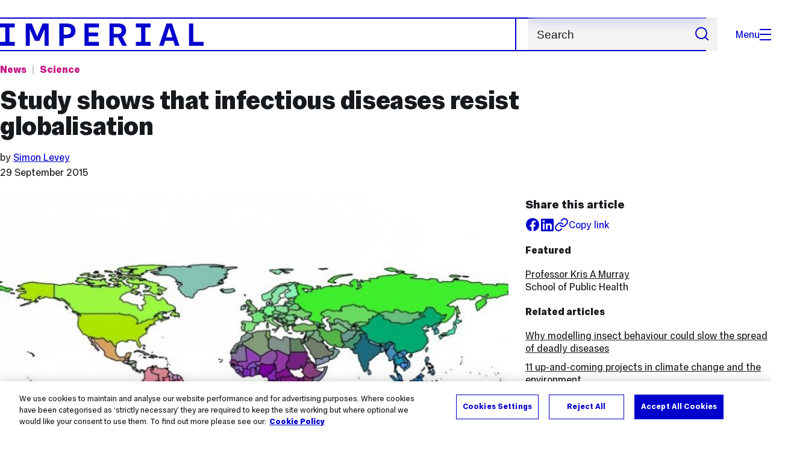

--- FILE ---
content_type: text/css
request_url: https://www.imperial.ac.uk/assets/website/stylesheets/css/screen.css
body_size: 86019
content:
a,abbr,acronym,address,applet,article,aside,audio,b,big,blockquote,body,canvas,caption,center,cite,code,dd,del,details,dfn,div,dl,dt,em,embed,fieldset,figcaption,figure,footer,form,h1,h2,h3,h4,h5,h6,header,hgroup,html,i,iframe,img,ins,kbd,label,legend,li,mark,menu,nav,object,ol,output,p,pre,q,ruby,s,samp,section,small,span,strike,strong,sub,summary,sup,table,tbody,td,tfoot,th,thead,time,tr,tt,u,ul,var,video{border:0;font:inherit;font-size:100%;margin:0;padding:0;vertical-align:baseline}html{line-height:1}ol,ul{list-style:none}table{border-spacing:0}caption,td,th{font-weight:400;text-align:left;vertical-align:middle}blockquote,q{quotes:none}blockquote:after,blockquote:before,q:after,q:before{content:"";content:none}a img{border:none}article,aside,details,figcaption,figure,footer,header,hgroup,main,menu,nav,section,summary{display:block}@font-face{font-display:swap;font-family:ImperialText;font-style:normal;font-variation-settings:"SLAB" 0,"SLAB" 100;font-weight:100 900;src:url(../../fonts/imperial-sans/ImperialText-VF.woff2) format("woff2")}@font-face{font-family:imperial-icons;font-style:normal;font-weight:400;src:url(../../fonts/icons/fonts/imperial-icons.eot?vrmf2d);src:url(../../fonts/icons/fonts/imperial-icons.woff?vrmf2d) format("woff"),url(../../fonts/icons/fonts/imperial-icons.ttf?vrmf2d) format("truetype"),url(../../fonts/icons/fonts/imperial-icons.svg?vrmf2d#imperial-icons) format("svg")}:root{--f--3-min:12;--f--3-max:13.25;--f--2-min:12.53;--f--2-max:14.36;--f--1-min:14.16;--f--1-max:16.95;--f-0-min:16;--f-0-max:20;--f-1-min:18.08;--f-1-max:23.6;--f-2-min:20.43;--f-2-max:27.85;--f-3-min:23.09;--f-3-max:32.86;--f-4-min:26.09;--f-4-max:38.78;--f-5-min:29.48;--f-5-max:45.76;--f-6-min:33.31;--f-6-max:53.99;--f-7-min:37.64;--f-7-max:63.71;--f-8-min:42.54;--f-8-max:75.18;--f-9-min:48.06;--f-9-max:88.71;--fluid-min-width:320;--fluid-max-width:1434;--fluid-screen:100vw;--fluid-bp:calc((var(--fluid-screen) - var(--fluid-min-width)/16*1rem)/(var(--fluid-max-width) - var(--fluid-min-width)))}@media screen and (min-width:1434px){:root{--fluid-screen:calc(var(--fluid-max-width)*1px)}}:root{--fc-3xs-min:(var(--fc-s-min) * 0.25);--fc-3xs-max:(var(--fc-s-max) * 0.25);--fc-2xs-min:(var(--fc-s-min) * 0.5);--fc-2xs-max:(var(--fc-s-max) * 0.5);--fc-xs-min:(var(--fc-s-min) * 0.75);--fc-xs-max:(var(--fc-s-max) * 0.75);--fc-s-min:(var(--f-0-min,16));--fc-s-max:(var(--f-0-max,20));--fc-m-min:(var(--fc-s-min) * 1.5);--fc-m-max:(var(--fc-s-max) * 1.5);--fc-l-min:(var(--fc-s-min) * 2);--fc-l-max:(var(--fc-s-max) * 2);--fc-xl-min:(var(--fc-s-min) * 3);--fc-xl-max:(var(--fc-s-max) * 3);--fc-2xl-min:(var(--fc-s-min) * 4);--fc-2xl-max:(var(--fc-s-max) * 4);--fc-3xl-min:(var(--fc-s-min) * 6);--fc-3xl-max:(var(--fc-s-max) * 6)}@keyframes headerSlideDown{0%{margin-top:-400px}to{margin-top:0}}@keyframes fadeIn{0%{opacity:0}to{opacity:1}}@keyframes fadeInFromThirty{0%{opacity:.3}to{opacity:1}}@keyframes carousel-hover-fade{0%{opacity:0}to{opacity:.88}}.flex-container a:active,.flex-container a:focus,.flexslider a:active,.flexslider a:focus{outline:none}.flex-control-nav,.flex-direction-nav,.slides{list-style:none;margin:0;padding:0}.flexslider{margin:0;padding:0}.flexslider .slides>li{-webkit-backface-visibility:hidden;display:none}.flexslider .slides img{display:block;width:100%}.flex-pauseplay span{text-transform:capitalize}.slides:after{clear:both;content:" ";display:block;height:0;line-height:0;visibility:hidden}html[xmlns] .slides{display:block}* html .slides{height:1%}.no-js .slides>li:first-child{display:block}.flexslider{background:#fff;border:4px solid #fff;-webkit-border-radius:4px;-moz-border-radius:4px;-o-border-radius:4px;border-radius:4px;-webkit-box-shadow:0 1px 4px rgba(0,0,0,.2);-moz-box-shadow:0 1px 4px rgba(0,0,0,.2);-o-box-shadow:0 1px 4px rgba(0,0,0,.2);box-shadow:0 1px 4px rgba(0,0,0,.2);margin:0 0 60px;position:relative;zoom:1}.carousel-viewport,.flex-viewport{max-height:2000px;-webkit-transition:all 1s ease;-moz-transition:all 1s ease;-o-transition:all 1s ease;transition:all 1s ease}.loading .flex-viewport{max-height:300px}.flexslider .slides{zoom:1}.carousel li{margin-right:5px}.flex-direction-nav{*height:0}.flex-direction-nav a{color:rgba(0,0,0,.8);cursor:pointer;display:block;height:40px;margin:-20px 0 0;opacity:0;overflow:hidden;position:absolute;text-decoration:none;text-shadow:1px 1px 0 hsla(0,0%,100%,.3);top:50%;-webkit-transition:all .3s ease;-moz-transition:all .3s ease;transition:all .3s ease;width:40px;z-index:10}.flex-direction-nav .flex-prev{left:-50px}.flex-direction-nav .flex-next{right:-50px;text-align:right}.flexslider:hover .flex-prev{left:10px;opacity:.7}.flexslider:hover .flex-next{opacity:.7;right:10px}.flexslider:hover .flex-next:hover,.flexslider:hover .flex-prev:hover{opacity:1}.flex-direction-nav .flex-disabled{cursor:default;filter:alpha(opacity=0);opacity:0!important}.flex-direction-nav a:before{content:"\f001";display:inline-block;font-family:flexslider-icon;font-size:calc(var(--f-3-min)/16*1rem + (var(--f-3-max) - var(--f-3-min))*var(--fluid-bp))}.flex-direction-nav a.flex-next:before{content:"\f002"}.flex-pauseplay a{bottom:5px;color:#000;cursor:pointer;display:block;height:20px;left:10px;opacity:.8;overflow:hidden;position:absolute;width:20px;z-index:10}.flex-pauseplay a:before{content:"\f004";display:inline-block;font-family:flexslider-icon;font-size:calc(var(--f-0-min)/16*1rem + (var(--f-0-max) - var(--f-0-min))*var(--fluid-bp))}.flex-pauseplay a:hover{opacity:1}.flex-pauseplay a.flex-play:before{content:"\f003"}.flex-control-nav{bottom:-40px;position:absolute;text-align:center;width:100%}.flex-control-nav li{display:inline-block;*display:inline;margin:0 6px;zoom:1}.flex-control-paging li a{background:#666;background:rgba(0,0,0,.5);-webkit-border-radius:20px;-moz-border-radius:20px;-o-border-radius:20px;border-radius:20px;-webkit-box-shadow:inset 0 0 3px rgba(0,0,0,.3);-moz-box-shadow:inset 0 0 3px rgba(0,0,0,.3);-o-box-shadow:inset 0 0 3px rgba(0,0,0,.3);box-shadow:inset 0 0 3px rgba(0,0,0,.3);cursor:pointer;display:block;height:11px;text-indent:-9999px;width:11px}.flex-control-paging li a:hover{background:#333;background:rgba(0,0,0,.7)}.flex-control-paging li a.flex-active{background:#000;background:rgba(0,0,0,.9);cursor:default}.flex-control-thumbs{margin:5px 0 0;overflow:hidden;position:static}.flex-control-thumbs li{float:left;margin:0;width:25%}.flex-control-thumbs img{cursor:pointer;display:block;opacity:.7;width:100%}.flex-control-thumbs img:hover{opacity:1}.flex-control-thumbs .flex-active{cursor:default;opacity:1}@media screen and (max-width:860px){.flex-direction-nav .flex-prev{left:10px;opacity:1}.flex-direction-nav .flex-next{opacity:1;right:10px}}.loading .flex-viewport{max-height:none}.news-archives-slider .flex-viewport{width:100%}.news-archives-slider .media{margin-bottom:-5px}.news-archives-slider .content p{margin-top:0}.chosen-container{display:inline-block;font-size:13px;margin-bottom:5px;position:relative;text-align:left;-webkit-user-select:none;-moz-user-select:none;-ms-user-select:none;user-select:none;vertical-align:middle}.chosen-container *{-webkit-box-sizing:border-box;box-sizing:border-box}.chosen-container .chosen-drop{background:#fff;border:1px solid #c6ccd3;display:none;margin-top:2px;position:absolute;top:100%;width:101%;z-index:1010}.chosen-container.chosen-with-drop .chosen-drop{display:block}.chosen-container a{cursor:pointer}.chosen-container .chosen-single .group-name,.chosen-container .search-choice .group-name{color:#999;font-weight:400;margin-right:4px;overflow:hidden;text-overflow:ellipsis;white-space:nowrap}.chosen-container .chosen-single .group-name:after,.chosen-container .search-choice .group-name:after{content:":";padding-left:2px;vertical-align:top}.chosen-container-single .chosen-single{background-color:#fff;border:1px solid #708090;display:block;line-height:24px;overflow:hidden;padding:0 0 0 8px;position:relative;text-decoration:none;white-space:nowrap}.chosen-container-single .chosen-single input[type=text]{box-sizing:border-box;cursor:pointer;opacity:0;padding:0;position:absolute}.chosen-container-single .chosen-single span{display:block;margin-right:26px;overflow:hidden;text-overflow:ellipsis;white-space:nowrap}.chosen-container-single .chosen-single-with-deselect span{margin-right:38px}.chosen-container-single .chosen-single abbr{background:url(../../images/vendor/chosen/chosen-sprite.png) -42px 1px no-repeat;display:block;font-size:1px;height:12px;position:absolute;right:26px;top:6px;width:12px}.chosen-container-single .chosen-single abbr:hover,.chosen-container-single.chosen-disabled .chosen-single abbr:hover{background-position:-42px -10px}.chosen-container-single .chosen-single div{cursor:pointer;display:block;height:100%;position:absolute;right:0;top:0;width:18px;z-index:2}.chosen-container-single .chosen-search{margin:0;padding:3px 4px;position:relative;white-space:nowrap;z-index:1010}.chosen-container-single .chosen-search input[type=text]{background:url(../../images/vendor/chosen/chosen-sprite.png) no-repeat 100% -20px;border:1px solid #aaa;border-radius:0;font-family:ImperialText,Helvetica Neue,Arial,sans-serif;font-size:1em;height:auto;line-height:normal;margin:1px 0;outline:0;padding:4px 20px 4px 5px;width:100%}.chosen-container-single .chosen-drop{background-clip:padding-box;border-radius:0 0 4px 4px;margin-top:2px}.chosen-container-single.chosen-container-single-nosearch .chosen-search{position:absolute;clip:rect(0,0,0,0)}.chosen-container .chosen-results{margin:0 4px 4px 0;max-height:240px;overflow-x:hidden;overflow-y:auto;padding:0 0 0 4px;position:relative;-webkit-overflow-scrolling:touch;border-radius:4px}.chosen-container .chosen-results li{display:none;line-height:15px;list-style:none;margin:0;padding:5px 6px;word-wrap:break-word;-webkit-touch-callout:none}.chosen-container .chosen-results li.active-result{cursor:pointer;display:list-item}.chosen-container .chosen-results li.disabled-result{color:#ccc;cursor:default;display:list-item}.chosen-container .chosen-results li.highlighted{background-color:#0000cd;color:#fff}.chosen-container .chosen-results li.no-results{background:#f4f4f4;display:list-item}.chosen-container .chosen-results li.group-result{cursor:default;display:list-item;font-weight:700}.chosen-container .chosen-results li.group-option{padding-left:15px}.chosen-container .chosen-results li em{font-style:normal;text-decoration:underline}.chosen-container .chosen-choices,.chosen-container .chosen-single{background-color:#fff;cursor:text;height:auto;margin:0;overflow:hidden;padding:0 5px;position:relative;width:100%}.chosen-container .chosen-choices:after,.chosen-container .chosen-single:after{font-family:imperial-icons;font-style:normal;font-variant:normal;font-weight:400;line-height:1;text-indent:0;text-transform:none;speak:none;-webkit-font-smoothing:antialiased;-moz-osx-font-smoothing:grayscale;content:"\e603";font-size:15px;margin-top:-7px;position:absolute;right:2px;top:50%}.chosen-container .chosen-choices li,.chosen-container .chosen-single li{float:left;list-style:none}.chosen-container .chosen-choices li.search-field,.chosen-container .chosen-single li.search-field{margin:0;padding:0;white-space:nowrap}.chosen-container .chosen-choices li.search-field input[type=text],.chosen-container .chosen-single li.search-field input[type=text]{background:transparent!important;border:0!important;border-radius:0;-webkit-box-shadow:none;box-shadow:none;color:#161a1d;font-family:ImperialText,Helvetica Neue,Arial,sans-serif;font-size:16px;font-weight:700;height:32px;line-height:normal;margin:1px 0;outline:0;padding:7px 10px 3px}.select-filter--border .chosen-container{border:1px solid #708090!important}.chosen-container .chosen-choices li.search-choice,.chosen-container .chosen-single li.search-choice{background-clip:padding-box;background-color:#eee;background-image:-webkit-gradient(linear,left top,left bottom,color-stop(20%,#f4f4f4),color-stop(50%,#f0f0f0),color-stop(52%,#e8e8e8),to(#eee));background-image:linear-gradient(#f4f4f4 20%,#f0f0f0 50%,#e8e8e8 52%,#eee);background-repeat:repeat-x;background-size:100% 19px;border:1px solid #aaa;border-radius:3px;-webkit-box-shadow:inset 0 0 2px #fff,0 1px 0 rgba(0,0,0,.05);box-shadow:inset 0 0 2px #fff,0 1px 0 rgba(0,0,0,.05);color:#333;cursor:default;line-height:13px;margin:3px 5px 3px 0;max-width:100%;padding:3px 20px 3px 5px;position:relative}.chosen-container .chosen-choices li.search-choice span,.chosen-container .chosen-single li.search-choice span{word-wrap:break-word}.chosen-container .chosen-choices li.search-choice .search-choice-close,.chosen-container .chosen-single li.search-choice .search-choice-close{background:url(../../images/vendor/chosen/chosen-sprite.png) -42px 1px no-repeat;display:block;font-size:1px;height:12px;position:absolute;right:3px;top:4px;width:12px}.chosen-container .chosen-choices li.search-choice .search-choice-close:hover{background-position:-42px -10px}.chosen-container .chosen-choices li.search-choice-disabled,.chosen-container .chosen-single li.search-choice-disabled{background-color:#e4e4e4;background-image:linear-gradient(180deg,#f4f4f4 20%,#f0f0f0 50%,#e8e8e8 52%,#eee);border:1px solid #ccc;color:#666;padding-right:5px}.chosen-container .chosen-choices li.search-choice-focus,.chosen-container .chosen-single li.search-choice-focus{background:#d4d4d4}.chosen-container .chosen-choices li.search-choice-focus .search-choice-close,.chosen-container .chosen-single li.search-choice-focus .search-choice-close{background-position:-42px -10px}.chosen-container .chosen-results{margin:0;padding:0}.chosen-container .chosen-drop .result-selected{color:#ccc;cursor:default;display:list-item}.chosen-container-single .chosen-single{align-items:center;background:#fff!important;border-radius:0;box-shadow:none;color:#161515;display:flex;font-family:ImperialText,Helvetica Neue,Arial,sans-serif;font-size:16px;font-weight:700;height:38px;line-height:normal;margin:1px 0;outline:0;padding-left:12px}.chosen-container-active.chosen-with-drop .chosen-single div{background:transparent;border-left:none}.chosen-container-active.chosen-with-drop .chosen-single div b{background-position:-18px 2px}.chosen-container-active .chosen-choices li.search-field input[type=text]{color:#161a1d}.chosen-disabled{cursor:default;opacity:.5!important}.chosen-disabled .chosen-choices .search-choice .search-choice-close,.chosen-disabled .chosen-single{cursor:default}.chosen-rtl{text-align:right}.chosen-rtl .chosen-single{overflow:visible;padding:0 8px 0 0}.chosen-rtl .chosen-single span{direction:rtl;margin-left:26px;margin-right:0}.chosen-rtl .chosen-single-with-deselect span{margin-left:38px}.chosen-rtl .chosen-single div{left:3px;right:auto}.chosen-rtl .chosen-single abbr{left:26px;right:auto}.chosen-rtl .chosen-choices li{float:right}.chosen-rtl .chosen-choices li.search-field input[type=text]{direction:rtl}.chosen-rtl .chosen-choices li.search-choice{margin:3px 5px 3px 0;padding:3px 5px 3px 19px}.chosen-rtl .chosen-choices li.search-choice .search-choice-close{left:4px;right:auto}.chosen-rtl.chosen-container-single .chosen-results{margin:0 0 4px 4px;padding:0 4px 0 0}.chosen-rtl .chosen-results li.group-option{padding-left:0;padding-right:15px}.chosen-rtl.chosen-container-active.chosen-with-drop .chosen-single div{border-right:none}.chosen-rtl .chosen-search input[type=text]{background:url(../../images/vendor/chosen/chosen-sprite.png) no-repeat -30px -20px;direction:rtl;padding:4px 5px 4px 20px}@media only screen and (-webkit-min-device-pixel-ratio:1.5),only screen and (min-resolution:1.5dppx),only screen and (min-resolution:144dpi){.chosen-container .chosen-choices .search-choice .search-choice-close,.chosen-container .chosen-results-scroll-down span,.chosen-container .chosen-results-scroll-up span,.chosen-container-single .chosen-search input[type=text],.chosen-container-single .chosen-single abbr,.chosen-container-single .chosen-single div b,.chosen-rtl .chosen-search input[type=text]{background-repeat:no-repeat!important;background-size:52px 37px!important}}html{overflow-x:hidden;scroll-behavior:smooth}body{--theme-text-color:#161a1d;--theme-background-color:#fff;--theme-border-color:#161a1d;color:#161a1d;font-family:ImperialText,Helvetica Neue,Arial,sans-serif;font-optical-sizing:auto;font-size:calc(var(--f-0-min)/16*1rem + (var(--f-0-max) - var(--f-0-min))*var(--fluid-bp));font-variation-settings:"SLAB" 0;font-weight:400;line-height:1.3;margin:0 auto;min-height:480px;min-width:320px}.boxshadow :focus-visible{outline:3px solid #c71585;outline-offset:3px}:active{box-shadow:none;outline:none}::-moz-selection{background:violet}::selection{background:violet}img{display:block;height:auto;max-width:100%;-ms-interpolation-mode:bicubic}a img{transition:opacity .2s ease}a:focus img,a:hover img{opacity:.9}sub,sup{font-size:calc(var(--f--2-min)/16*1rem + (var(--f--2-max) - var(--f--2-min))*var(--fluid-bp));position:relative;top:-.5rem;vertical-align:baseline}sub{top:.5rem}hr{border:0;border-bottom:2px solid #161a1d;height:1px;margin-block:calc(var(--fc-m-min)/16*1rem + (var(--fc-m-max) - var(--fc-m-min))*var(--fluid-bp))}em,i{font-style:italic}b,strong{font-weight:700}fieldset{border:0}button{font-variation-settings:"SLAB" 0}*,:after,:before{box-sizing:border-box}.row-grid{display:flex;flex-direction:row;flex-grow:1;flex-wrap:wrap}.equal-height-columns{align-content:flex-start}.equal-height-columns,.row{display:flex;flex-wrap:wrap}.row{clear:both;margin:0 calc(var(--fc-s-min)/16*1rem*-1 + (var(--fc-m-max) - var(--fc-s-min))*var(--fluid-bp)*-1) 0 0}.row:not(.row:first-of-type){margin-top:calc(var(--fc-xl-min)/16*1rem + (var(--fc-xl-max) - var(--fc-xl-min))*var(--fluid-bp))}.module>.highlight:first-of-type+.row,.row:not(.row:first-of-type).top{margin-top:0}.row--gap{row-gap:calc(var(--fc-s-min)/16*1rem + (var(--fc-m-max) - var(--fc-s-min))*var(--fluid-bp))}.row--gap-s{row-gap:calc(var(--fc-s-min)/16*1rem + (var(--fc-s-max) - var(--fc-s-min))*var(--fluid-bp))}.row--gap-m{row-gap:calc(var(--fc-m-min)/16*1rem + (var(--fc-m-max) - var(--fc-m-min))*var(--fluid-bp))}.row--gap-l{row-gap:calc(var(--fc-l-min)/16*1rem + (var(--fc-l-max) - var(--fc-l-min))*var(--fluid-bp))}.row--pad-top{margin-top:calc(var(--fc-m-min)/16*1rem + (var(--fc-m-max) - var(--fc-m-min))*var(--fluid-bp))}@media screen and (max-width:767px){.row--gap-on-collapse{row-gap:calc(var(--fc-l-min)/16*1rem + (var(--fc-l-max) - var(--fc-l-min))*var(--fluid-bp))}}.row--sub-footer{row-gap:calc(var(--fc-m-min)/16*1rem + (var(--fc-xl-max) - var(--fc-m-min))*var(--fluid-bp))}.row--space-between{justify-content:space-between}.row--justify-center{justify-content:center}.row--justify-end{justify-content:flex-end}.row--align-center{align-items:center}.row--image-grid .col.lg-12{-webkit-margin-before:calc(var(--fc-s-min)/16*1rem + (var(--fc-m-max) - var(--fc-s-min))*var(--fluid-bp));margin-block-start:calc(var(--fc-s-min)/16*1rem + (var(--fc-m-max) - var(--fc-s-min))*var(--fluid-bp))}.row.flow-opposite{flex-direction:row-reverse}.event-single .row.flow-opposite{flex-direction:row;margin-top:0!important}.row.top .col.full{padding-right:0}.row.wysiwyg{clear:inherit;display:block;width:100%}#narrative .row.wysiwyg{margin-inline:auto}.row.half>.col{display:flex;flex-flow:column}.col{float:left;padding-right:calc(var(--fc-s-min)/16*1rem + (var(--fc-m-max) - var(--fc-s-min))*var(--fluid-bp))}@media screen and (min-width:768px){.col.flow-opposite{float:right}}@media screen and (max-width:480px){.col[class*=lg-]{flex-basis:100%!important;float:none;max-width:100%!important;width:auto}.col:last-child{margin-bottom:0}}.col.end{margin-left:auto}.lg-0{display:none;flex-basis:0%!important;max-width:0!important}.lg-1{flex-basis:8.3333333333%!important;max-width:8.3333333333%!important}.lg-2{flex-basis:16.6666666667%!important;max-width:16.6666666667%!important}.lg-3{flex-basis:25%!important;max-width:25%!important}.lg-4{flex-basis:33.3333333333%!important;max-width:33.3333333333%!important}.lg-5{flex-basis:41.6666666667%!important;max-width:41.6666666667%!important}.lg-6{flex-basis:50%!important;max-width:50%!important}.lg-7{flex-basis:58.3333333333%!important;max-width:58.3333333333%!important}.lg-8{flex-basis:66.6666666667%!important;max-width:66.6666666667%!important}.lg-9{flex-basis:75%!important;max-width:75%!important}.lg-10{flex-basis:83.3333333333%!important;max-width:83.3333333333%!important}.lg-11{flex-basis:91.6666666667%!important;max-width:91.6666666667%!important}.lg-12{clear:both;flex-basis:100%!important;float:none;max-width:100%!important}@media screen and (max-width:1024px){.md-0{display:none;flex-basis:0%!important;max-width:0!important}.md-1{flex-basis:8.3333333333%!important;max-width:8.3333333333%!important}.md-2{flex-basis:16.6666666667%!important;max-width:16.6666666667%!important}.md-3{flex-basis:25%!important;max-width:25%!important}.md-4{flex-basis:33.3333333333%!important;max-width:33.3333333333%!important}.md-5{flex-basis:41.6666666667%!important;max-width:41.6666666667%!important}.md-6{flex-basis:50%!important;max-width:50%!important}.wrap-md-6 .md-6:nth-of-type(odd){clear:left}.md-7{flex-basis:58.3333333333%!important;max-width:58.3333333333%!important}.md-8{flex-basis:66.6666666667%!important;max-width:66.6666666667%!important}.md-9{flex-basis:75%!important;max-width:75%!important}.md-10{flex-basis:83.3333333333%!important;max-width:83.3333333333%!important}.md-11{flex-basis:91.6666666667%!important;max-width:91.6666666667%!important}.md-12{clear:both;flex-basis:100%!important;float:none;max-width:100%!important}}@media screen and (max-width:767px){.sm-0{display:none;flex-basis:0%!important;max-width:0!important}.sm-1{flex-basis:8.3333333333%!important;max-width:8.3333333333%!important}.sm-2{flex-basis:16.6666666667%!important;max-width:16.6666666667%!important}.sm-3{flex-basis:25%!important;max-width:25%!important}.sm-4{flex-basis:33.3333333333%!important;max-width:33.3333333333%!important}.sm-5{flex-basis:41.6666666667%!important;max-width:41.6666666667%!important}.sm-6{flex-basis:50%!important;max-width:50%!important}.sm-7{flex-basis:58.3333333333%!important;max-width:58.3333333333%!important}.sm-8{flex-basis:66.6666666667%!important;max-width:66.6666666667%!important}.sm-9{flex-basis:75%!important;max-width:75%!important}.sm-10{flex-basis:83.3333333333%!important;max-width:83.3333333333%!important}.sm-11{flex-basis:91.6666666667%!important;max-width:91.6666666667%!important}.sm-12{clear:both;flex-basis:100%!important;float:none;max-width:100%!important}}@media screen and (max-width:480px){.xs-1{flex-basis:8.3333333333%!important;max-width:8.3333333333%!important}.xs-2{flex-basis:16.6666666667%!important;max-width:16.6666666667%!important}.xs-3{flex-basis:25%!important;max-width:25%!important}.xs-4{flex-basis:33.3333333333%!important;max-width:33.3333333333%!important}.xs-5{flex-basis:41.6666666667%!important;max-width:41.6666666667%!important}.xs-6{flex-basis:50%!important;max-width:50%!important}.xs-7{flex-basis:58.3333333333%!important;max-width:58.3333333333%!important}.xs-8{flex-basis:66.6666666667%!important;max-width:66.6666666667%!important}.xs-9{flex-basis:75%!important;max-width:75%!important}.xs-10{flex-basis:83.3333333333%!important;max-width:83.3333333333%!important}.xs-11{flex-basis:91.6666666667%!important;max-width:91.6666666667%!important}.xs-12{clear:both;flex-basis:100%!important;float:none;max-width:100%!important}}.grid-pad{padding:16px 0 16px 16px}.grid-pad [class*=col-].last,.grid-pad [class*=col-]:last-of-type{padding-right:16px}.row.stack.equal-height .module{height:48.4%}@media screen and (max-width:1153px){.row.stack.equal-height .module{height:48.7%}}.col.carousel,.col.split,.lg-9.news-events .lg-12,.split>.col{display:flex;flex-direction:row;flex-wrap:wrap}.image-grid-item-link.equal-height,.media-item.equal-height,.news-events .module.equal-height{flex-grow:1}.col>.equal-height{flex-grow:1;height:100%}@media screen and (max-width:480px){.col>.equal-height{flex-grow:0;height:auto}}@media screen and (max-width:767px){.col.sm-12>.equal-height{flex-grow:0;height:auto}}@media screen and (max-width:480px){.col.lg-4.md-4:not(:last-child):has(.media-item.full.equal-height),.col.lg-6:not(:last-child):has(.media-item.full.equal-height){padding-bottom:calc(var(--fc-m-min)/16*1rem + (var(--fc-m-max) - var(--fc-m-min))*var(--fluid-bp))}}.row.equal-height-columns .module{flex-grow:1}.safari-browser .row.equal-height-columns .module{flex:1}.safari-browser .row.stack .slideshow.is-touch{flex:auto}.row>img{flex-basis:100%}@media screen and (min-width:480px) and (max-width:595px){.col.lg-4.md-4>.equal-height a .content .link.primary{align-items:flex-start;flex-direction:column}.col.lg-4.md-4>.equal-height a .content .link.primary:before{margin-bottom:calc(var(--fc-2xs-min)/16*1rem + (var(--fc-2xs-max) - var(--fc-2xs-min))*var(--fluid-bp));margin-right:0}}@media screen and (min-width:768px) and (max-width:1024px){.content-template #primary-content .col.lg-4.md-4>.equal-height a .content .link.primary{align-items:flex-start;flex-direction:column}.content-template #primary-content .col.lg-4.md-4>.equal-height a .content .link.primary:before{margin-bottom:calc(var(--fc-2xs-min)/16*1rem + (var(--fc-2xs-max) - var(--fc-2xs-min))*var(--fluid-bp));margin-right:0}}.banner{--theme-text-color:#fff;--theme-background-color:#2d333a;--theme-border-color:#161a1d;display:flex;flex-wrap:wrap;overflow:hidden;position:relative;width:100%}.banner--video{background-color:#2d333a}.banner--video .video{float:right;position:relative;width:66.6667%;z-index:4}.banner--video .video img{padding:calc(var(--fc-s-min)/16*1rem + (var(--fc-l-max) - var(--fc-s-min))*var(--fluid-bp));width:100%}@media screen and (max-width:1033px){.banner--video .video{width:100%}}.banner--video .video-player{margin:calc(var(--fc-s-min)/16*1rem + (var(--fc-l-max) - var(--fc-s-min))*var(--fluid-bp))}.banner--video .video-player iframe{width:101%}@media screen and (max-width:929px){.banner--video .video-player{margin:calc(var(--fc-m-min)/16*1rem + (var(--fc-m-max) - var(--fc-m-min))*var(--fluid-bp))}}@media screen and (max-width:480px){.banner--video .video-player{width:auto}}.banner--video .video-placeholder img{padding:0}.banner--twitter{z-index:0}.banner--twitter .media{float:right;position:relative;width:66.6667%;z-index:4}@media screen and (max-width:1033px){.banner--twitter .media{width:100%}}.banner--twitter .media img{width:100%}.banner--twitter .media .twitter-timeline.btn.twitter{bottom:calc(var(--fc-m-min)/16*1rem + (var(--fc-m-max) - var(--fc-m-min))*var(--fluid-bp));min-width:66.6667%;position:absolute;right:calc(var(--fc-m-min)/16*1rem + (var(--fc-m-max) - var(--fc-m-min))*var(--fluid-bp));white-space:nowrap}@media screen and (max-width:595px){.banner--twitter .media .twitter-timeline.btn.twitter{background:navy;position:static}.banner--twitter .media .twitter-timeline.btn.twitter:after{bottom:35px;right:30px;top:auto}}.js .banner--twitter .media .twitter-timeline.btn.twitter{display:none}.banner--twitter .media div.twitter{height:100%;position:absolute;right:calc(var(--fc-m-min)/16*1rem + (var(--fc-m-max) - var(--fc-m-min))*var(--fluid-bp));top:calc(var(--fc-m-min)/16*1rem + (var(--fc-m-max) - var(--fc-m-min))*var(--fluid-bp));width:33.33%}@media screen and (max-width:595px){.banner--twitter .media div.twitter{padding:calc(var(--fc-s-min)/16*1rem + (var(--fc-s-max) - var(--fc-s-min))*var(--fluid-bp));position:static;width:100%}}.banner--twitter .media iframe{border-radius:5px;box-shadow:4px 4px 0 0 rgba(0,0,0,.2)}.banner--inline .banner__caption,.banner--inline img{flex:1 0 50%;max-width:unset;position:static;width:unset}@media screen and (min-width:595px){.banner--inline .banner__caption,.banner--inline img{min-inline-size:380px}}.banner--inline img{-o-object-fit:cover;object-fit:cover}@media screen and (min-width:768px){.banner--inline-picture .banner__caption,.banner--inline-picture picture{flex:1 0 50%;max-width:unset;position:static;width:unset}}.banner--inline-picture picture{display:flex}.banner--inline-picture img{display:block;height:100%;-o-object-fit:cover;object-fit:cover;width:100%}.banner.slideshow-callout{color:#fff;margin:0;padding:0}.banner.slideshow-callout.row .is-touch{margin-bottom:calc(var(--fc-m-min)/16*1rem + (var(--fc-m-max) - var(--fc-m-min))*var(--fluid-bp))}.banner.slideshow-callout .col.lg-8{padding-right:0}@media screen and (max-width:1024px){.banner.slideshow-callout .md-12.callout{padding-right:0}}.banner.slideshow-callout .link{color:#fff;text-decoration:none;transition:transform .2s}.banner.slideshow-callout .link:focus,.banner.slideshow-callout .link:hover{transform:translateX(5px)}.banner.slideshow-callout .link{text-decoration:underline;-webkit-text-decoration-color:#00ff7f;text-decoration-color:#00ff7f;text-decoration-thickness:1px}.banner.slideshow-callout .link:hover{-webkit-text-decoration-color:#fff;text-decoration-color:#fff;text-decoration-thickness:2px}.banner.slideshow-callout .callout .title{color:#fff;font-size:calc(var(--f-2-min)/16*1rem + (var(--f-2-max) - var(--f-2-min))*var(--fluid-bp));margin-bottom:calc(var(--fc-s-min)/16*1rem + (var(--fc-s-max) - var(--fc-s-min))*var(--fluid-bp))}.banner.slideshow-callout .callout .module{background-color:transparent;padding:calc(var(--fc-l-min)/16*1rem + (var(--fc-l-max) - var(--fc-l-min))*var(--fluid-bp)) 0 calc(var(--fc-l-min)/16*1rem + (var(--fc-l-max) - var(--fc-l-min))*var(--fluid-bp)) calc(var(--fc-m-min)/16*1rem + (var(--fc-m-max) - var(--fc-m-min))*var(--fluid-bp))}.banner.slideshow-callout .callout .module .col{padding-right:0}@media screen and (max-width:1024px){.banner.slideshow-callout .callout .module{padding:calc(var(--fc-l-min)/16*1rem + (var(--fc-l-max) - var(--fc-l-min))*var(--fluid-bp)) calc(var(--fc-m-min)/16*1rem + (var(--fc-m-max) - var(--fc-m-min))*var(--fluid-bp))}.banner.slideshow-callout .callout{height:auto!important}}.banner.slideshow-callout .link-list{margin:calc(var(--fc-l-min)/16*1rem + (var(--fc-l-max) - var(--fc-l-min))*var(--fluid-bp)) 0 calc(var(--fc-m-min)/16*1rem + (var(--fc-m-max) - var(--fc-m-min))*var(--fluid-bp))}@media screen and (max-width:1025px){.banner.slideshow-callout .link-list{width:100%}}@media screen and (max-width:1024px) and (min-width:768px){.banner.slideshow-callout .link-list{margin-top:0}}@media screen and (max-width:1024px){.banner.slideshow-callout .link-list .link-list ul{padding-left:calc(var(--fc-l-min)/16*1rem + (var(--fc-l-max) - var(--fc-l-min))*var(--fluid-bp))}}.banner.photo-callout{color:#fff}.banner.photo-callout .fake-h1,.banner.photo-callout h1{font-size:calc(var(--f-2-min)/16*1rem + (var(--f-2-max) - var(--f-2-min))*var(--fluid-bp));font-weight:400;margin-bottom:calc(var(--fc-m-min)/16*1rem + (var(--fc-m-max) - var(--fc-m-min))*var(--fluid-bp))}.banner.photo-callout .callout{background:indigo;padding:calc(var(--fc-m-min)/16*1rem + (var(--fc-m-max) - var(--fc-m-min))*var(--fluid-bp))}.banner.photo-callout .link-list .fake-h5,.banner.photo-callout .link-list h5{background:#7b68ee;display:inline-block;line-height:2;margin-bottom:calc(var(--fc-m-min)/16*1rem + (var(--fc-m-max) - var(--fc-m-min))*var(--fluid-bp));padding:0 0 0 calc(var(--fc-m-min)/16*1rem + (var(--fc-m-max) - var(--fc-m-min))*var(--fluid-bp))}.banner-quote{position:relative}@media screen and (min-width:1024px){.banner-quote{align-content:flex-end;flex-wrap:wrap;height:550px;overflow:hidden}}.banner-quote__media{position:relative}@media screen and (min-width:1024px){.banner-quote__media{height:100%;left:0;margin-left:0;max-height:550px;min-height:250px;overflow:hidden;position:absolute;top:0;width:100%}}.banner-quote__media img{float:none;left:0;margin:0!important;padding:0!important;position:relative;top:0}@media screen and (min-width:1024px){.banner-quote__media img{height:100%;left:0;-o-object-fit:cover;object-fit:cover;width:100%;z-index:-1}}@supports (aspect-ratio:3/2){.banner-quote__media img.full{aspect-ratio:3/2;height:auto}}.banner-quote__inner{padding:calc(var(--fc-s-min)/16*1rem + (var(--fc-s-max) - var(--fc-s-min))*var(--fluid-bp));width:100%}@media screen and (min-width:1024px){.banner-quote__inner{padding:calc(var(--fc-s-min)/16*1rem + (var(--fc-s-max) - var(--fc-s-min))*var(--fluid-bp)) calc(var(--fc-l-min)/16*1rem + (var(--fc-l-max) - var(--fc-l-min))*var(--fluid-bp)) calc(var(--fc-m-min)/16*1rem + (var(--fc-m-max) - var(--fc-m-min))*var(--fluid-bp))}}.banner-quote__card{background:#fff;width:100%}@media screen and (min-width:1024px){.banner-quote__card{align-items:flex-start;display:flex;flex-direction:column;margin-bottom:6rem;margin-top:10rem;max-width:50%;min-height:350px;padding:calc(var(--fc-s-min)/16*1rem + (var(--fc-s-max) - var(--fc-s-min))*var(--fluid-bp));position:relative}}@media screen and (min-width:1236px){.banner-quote__card{max-width:33.333%}}.banner-quote__card-text blockquote{background:transparent!important;float:none;margin:0;padding:0;width:100%}.banner-quote__card-text .quotation{float:none;font-size:calc(var(--f--1-min)/16*1rem + (var(--f--1-max) - var(--f--1-min))*var(--fluid-bp));text-indent:0}.banner-quote__card-text .quoted-from{margin-top:3em}.banner-quote__card-text .quoted-from,.banner-quote__card-text .quoted-from-title{display:block;float:none}.banner-quote__card-text--long .quotation{font-size:calc(var(--f--1-min)/16*1rem + (var(--f--1-max) - var(--f--1-min))*var(--fluid-bp))}.banner-quote__card-text--long .quotation:before{margin:8px 12px 0 0}.banner-quote__card-text--link .quoted-from{margin-top:1.5em}.banner-quote__card-links{margin-top:1.5em;position:relative}.banner-quote__card a.link{color:navy;color:#fff;display:inline-block;font-size:calc(var(--f--1-min)/16*1rem + (var(--f--1-max) - var(--f--1-min))*var(--fluid-bp));font-weight:700;padding-right:calc(var(--fc-m-min)/16*1rem + (var(--fc-m-max) - var(--fc-m-min))*var(--fluid-bp));position:relative;text-decoration:underline!important;text-decoration:none;transition:transform .2s}.banner-quote__card a.link:focus,.banner-quote__card a.link:hover{color:#0000cd;transform:translateX(5px)}.banner.default{position:relative}.banner.default img{height:auto;width:100%}.banner.default .caption{-webkit-font-smoothing:antialiased;-moz-osx-font-smoothing:grayscale;background-color:#2d333a;bottom:calc(var(--fc-m-min)/16*1rem + (var(--fc-m-max) - var(--fc-m-min))*var(--fluid-bp));color:#fff;max-width:33.33%;min-height:180px;padding:calc(var(--fc-s-min)/16*1rem + (var(--fc-s-max) - var(--fc-s-min))*var(--fluid-bp));position:absolute;z-index:3}.banner.default .caption>*+*{margin-top:calc(var(--fc-s-min)/16*1rem + (var(--fc-s-max) - var(--fc-s-min))*var(--fluid-bp))}.right .banner.default .caption{left:auto;right:0}@media screen and (max-width:1033px){.right .banner.default .caption{right:auto}}@media screen and (max-width:1281px){.banner.default .caption{width:30%}}@media screen and (max-width:1033px){.banner.default .caption{max-width:100%;min-height:auto;position:relative;width:100%}}.banner__caption{-webkit-font-smoothing:antialiased;-moz-osx-font-smoothing:grayscale;background-color:var(--theme-background-color);color:var(--theme-text-color);padding:calc(var(--fc-s-min)/16*1rem + (var(--fc-s-max) - var(--fc-s-min))*var(--fluid-bp));width:100%;z-index:3}@media screen and (min-width:1034px){.banner__caption{bottom:calc(var(--fc-m-min)/16*1rem + (var(--fc-m-max) - var(--fc-m-min))*var(--fluid-bp));left:0;max-width:33.33%;position:absolute}}.banner--twitter .banner__caption,.banner--video .banner__caption{padding:calc(var(--fc-s-min)/16*1rem + (var(--fc-l-max) - var(--fc-s-min))*var(--fluid-bp));position:static;z-index:3}@media screen and (min-width:1034px){.banner--twitter .banner__caption,.banner--video .banner__caption{float:left;width:33.33%}}.banner--inline .banner__caption,.banner--inline-picture .banner__caption{display:flex;flex-direction:column;justify-content:center;padding:calc(var(--fc-s-min)/16*1rem + (var(--fc-l-max) - var(--fc-s-min))*var(--fluid-bp))}.banner__caption h2{line-height:1}.banner--inline .banner__caption a,.banner--inline-picture .banner__caption a{-webkit-font-smoothing:antialiased;-moz-osx-font-smoothing:grayscale;font-weight:700}.banner__caption>*+*{margin-top:calc(var(--fc-s-min)/16*1rem + (var(--fc-s-max) - var(--fc-s-min))*var(--fluid-bp))}.banner--inline .banner__caption>*+*,.banner--inline-picture .banner__caption>*+*{margin-top:calc(var(--fc-l-min)/16*1rem + (var(--fc-l-max) - var(--fc-l-min))*var(--fluid-bp))}@media screen and (max-width:480px){#content .banner.slideshow-callout .media-item.is-touch.slideshow{background:none;margin-bottom:calc(var(--fc-xs-min)/16*1rem + (var(--fc-xs-max) - var(--fc-xs-min))*var(--fluid-bp))}}#primary-content .breadcrumbs,.breadcrumbs{zoom:1}#primary-content .breadcrumbs:after,.breadcrumbs:after{clear:both;content:".";display:block;height:0;visibility:hidden}#primary-content .breadcrumbs,.breadcrumbs{font-size:calc(var(--f--2-min)/16*1rem + (var(--f--2-max) - var(--f--2-min))*var(--fluid-bp));margin-bottom:calc(var(--fc-xs-min)/16*1rem + (var(--fc-xs-max) - var(--fc-xs-min))*var(--fluid-bp));width:100%}#primary-content .breadcrumbs ul,.breadcrumbs ul{display:inline-block;list-style-type:none;margin-bottom:0;padding-left:0}#primary-content .breadcrumbs ul li,.breadcrumbs ul li{display:block;float:left;line-height:1.5;list-style-type:none}#primary-content .breadcrumbs ul li a,.breadcrumbs ul li a{color:#5a6673;display:inline-block;margin:0 calc(var(--fc-3xs-min)/16*1rem + (var(--fc-3xs-max) - var(--fc-3xs-min))*var(--fluid-bp)) 0 0;text-decoration:none;transition:color .2s ease}#primary-content .breadcrumbs ul li a:focus,#primary-content .breadcrumbs ul li a:hover,.breadcrumbs ul li a:focus,.breadcrumbs ul li a:hover{text-decoration:underline}#primary-content .breadcrumbs ul li:after,.breadcrumbs ul li:after{color:#5a6673;content:"/";margin-right:calc(var(--fc-3xs-min)/16*1rem + (var(--fc-3xs-max) - var(--fc-3xs-min))*var(--fluid-bp))}#primary-content .breadcrumbs ul li:last-of-type,.breadcrumbs ul li:last-of-type{color:#5a6673}#primary-content .breadcrumbs ul li:last-of-type:after,.breadcrumbs ul li:last-of-type:after{content:none}.row>form{width:100%}.mailchimp-form-embed form,form .field,form fieldset,form.apply-form{font-size:calc(var(--f--1-min)/16*1rem + (var(--f--1-max) - var(--f--1-min))*var(--fluid-bp));margin:0 0 20px}.mailchimp-form-embed form.inline-form,form .field.inline-form,form fieldset.inline-form,form.apply-form.inline-form{margin:0}.mailchimp-form-embed form.error.check ul,.mailchimp-form-embed form.error.radio ul,form .field.error.check ul,form .field.error.radio ul,form fieldset.error.check ul,form fieldset.error.radio ul,form.apply-form.error.check ul,form.apply-form.error.radio ul{border:2px solid #d83b48;padding:8px!important}.mailchimp-form-embed form.error input[type=date],.mailchimp-form-embed form.error input[type=email],.mailchimp-form-embed form.error input[type=number],.mailchimp-form-embed form.error input[type=password],.mailchimp-form-embed form.error input[type=tel],.mailchimp-form-embed form.error input[type=text],.mailchimp-form-embed form.error input[type=url],.mailchimp-form-embed form.error select,.mailchimp-form-embed form.error textarea,form .field.error input[type=date],form .field.error input[type=email],form .field.error input[type=number],form .field.error input[type=password],form .field.error input[type=tel],form .field.error input[type=text],form .field.error input[type=url],form .field.error select,form .field.error textarea,form fieldset.error input[type=date],form fieldset.error input[type=email],form fieldset.error input[type=number],form fieldset.error input[type=password],form fieldset.error input[type=tel],form fieldset.error input[type=text],form fieldset.error input[type=url],form fieldset.error select,form fieldset.error textarea,form.apply-form.error input[type=date],form.apply-form.error input[type=email],form.apply-form.error input[type=number],form.apply-form.error input[type=password],form.apply-form.error input[type=tel],form.apply-form.error input[type=text],form.apply-form.error input[type=url],form.apply-form.error select,form.apply-form.error textarea{border:2px solid #d83b48}.mailchimp-form-embed form.error input[type=date]:active,.mailchimp-form-embed form.error input[type=date]:focus,.mailchimp-form-embed form.error input[type=email]:active,.mailchimp-form-embed form.error input[type=email]:focus,.mailchimp-form-embed form.error input[type=number]:active,.mailchimp-form-embed form.error input[type=number]:focus,.mailchimp-form-embed form.error input[type=password]:active,.mailchimp-form-embed form.error input[type=password]:focus,.mailchimp-form-embed form.error input[type=tel]:active,.mailchimp-form-embed form.error input[type=tel]:focus,.mailchimp-form-embed form.error input[type=text]:active,.mailchimp-form-embed form.error input[type=text]:focus,.mailchimp-form-embed form.error input[type=url]:active,.mailchimp-form-embed form.error input[type=url]:focus,.mailchimp-form-embed form.error select:active,.mailchimp-form-embed form.error select:focus,.mailchimp-form-embed form.error textarea:active,.mailchimp-form-embed form.error textarea:focus,form .field.error input[type=date]:active,form .field.error input[type=date]:focus,form .field.error input[type=email]:active,form .field.error input[type=email]:focus,form .field.error input[type=number]:active,form .field.error input[type=number]:focus,form .field.error input[type=password]:active,form .field.error input[type=password]:focus,form .field.error input[type=tel]:active,form .field.error input[type=tel]:focus,form .field.error input[type=text]:active,form .field.error input[type=text]:focus,form .field.error input[type=url]:active,form .field.error input[type=url]:focus,form .field.error select:active,form .field.error select:focus,form .field.error textarea:active,form .field.error textarea:focus,form fieldset.error input[type=date]:active,form fieldset.error input[type=date]:focus,form fieldset.error input[type=email]:active,form fieldset.error input[type=email]:focus,form fieldset.error input[type=number]:active,form fieldset.error input[type=number]:focus,form fieldset.error input[type=password]:active,form fieldset.error input[type=password]:focus,form fieldset.error input[type=tel]:active,form fieldset.error input[type=tel]:focus,form fieldset.error input[type=text]:active,form fieldset.error input[type=text]:focus,form fieldset.error input[type=url]:active,form fieldset.error input[type=url]:focus,form fieldset.error select:active,form fieldset.error select:focus,form fieldset.error textarea:active,form fieldset.error textarea:focus,form.apply-form.error input[type=date]:active,form.apply-form.error input[type=date]:focus,form.apply-form.error input[type=email]:active,form.apply-form.error input[type=email]:focus,form.apply-form.error input[type=number]:active,form.apply-form.error input[type=number]:focus,form.apply-form.error input[type=password]:active,form.apply-form.error input[type=password]:focus,form.apply-form.error input[type=tel]:active,form.apply-form.error input[type=tel]:focus,form.apply-form.error input[type=text]:active,form.apply-form.error input[type=text]:focus,form.apply-form.error input[type=url]:active,form.apply-form.error input[type=url]:focus,form.apply-form.error select:active,form.apply-form.error select:focus,form.apply-form.error textarea:active,form.apply-form.error textarea:focus{border-color:#708090;border-width:1px}.mailchimp-form-embed form.error .required,form .field.error .required,form fieldset.error .required,form.apply-form.error .required{color:#d83b48}.mailchimp-form-embed form.form-actions,form .field.form-actions,form fieldset.form-actions,form.apply-form.form-actions{border:0;padding:0}.mailchimp-form-embed form.form-actions button.submit:focus,.mailchimp-form-embed form.form-actions button[type=submit]:focus,.mailchimp-form-embed form.form-actions input[type=submit]:focus,form .field.form-actions button.submit:focus,form .field.form-actions button[type=submit]:focus,form .field.form-actions input[type=submit]:focus,form fieldset.form-actions button.submit:focus,form fieldset.form-actions button[type=submit]:focus,form fieldset.form-actions input[type=submit]:focus,form.apply-form.form-actions button.submit:focus,form.apply-form.form-actions button[type=submit]:focus,form.apply-form.form-actions input[type=submit]:focus{background-color:#0000cd;border-color:#0000cd}.mailchimp-form-embed form.form-actions .check,form .field.form-actions .check,form fieldset.form-actions .check,form.apply-form.form-actions .check{padding-left:200px}.mailchimp-form-embed form.form-actions .check.full,form .field.form-actions .check.full,form fieldset.form-actions .check.full,form.apply-form.form-actions .check.full{padding-left:0}@media screen and (max-width:767px){.mailchimp-form-embed form.form-actions,form .field.form-actions,form fieldset.form-actions,form.apply-form.form-actions{margin-left:0;padding-left:0}}.mailchimp-form-embed form.full.filter-results,form .field.full.filter-results,form fieldset.full.filter-results,form.apply-form.full.filter-results{background:#fff;margin-bottom:0}.mailchimp-form-embed form.full.filter-results .chosen-container,form .field.full.filter-results .chosen-container,form fieldset.full.filter-results .chosen-container,form.apply-form.full.filter-results .chosen-container{border:1px solid #c6ccd3}.mailchimp-form-embed form.check ul,.mailchimp-form-embed form.radio ul,form .field.check ul,form .field.radio ul,form fieldset.check ul,form fieldset.radio ul,form.apply-form.check ul,form.apply-form.radio ul{list-style:none;padding-left:0}.mailchimp-form-embed form.check ul li:has(input:disabled) label,.mailchimp-form-embed form.radio ul li:has(input:disabled) label,form .field.check ul li:has(input:disabled) label,form .field.radio ul li:has(input:disabled) label,form fieldset.check ul li:has(input:disabled) label,form fieldset.radio ul li:has(input:disabled) label,form.apply-form.check ul li:has(input:disabled) label,form.apply-form.radio ul li:has(input:disabled) label{cursor:not-allowed}.mailchimp-form-embed form.check label:not(.extra),.mailchimp-form-embed form.radio label:not(.extra),form .field.check label:not(.extra),form .field.radio label:not(.extra),form fieldset.check label:not(.extra),form fieldset.radio label:not(.extra),form.apply-form.check label:not(.extra),form.apply-form.radio label:not(.extra){display:inline;float:none;font-weight:400;width:auto}.mailchimp-form-embed form.check label:not(.extra):after,.mailchimp-form-embed form.radio label:not(.extra):after,form .field.check label:not(.extra):after,form .field.radio label:not(.extra):after,form fieldset.check label:not(.extra):after,form fieldset.radio label:not(.extra):after,form.apply-form.check label:not(.extra):after,form.apply-form.radio label:not(.extra):after{display:none}@media screen and (max-width:767px){.mailchimp-form-embed form.check label:not(.extra),.mailchimp-form-embed form.radio label:not(.extra),form .field.check label:not(.extra),form .field.radio label:not(.extra),form fieldset.check label:not(.extra),form fieldset.radio label:not(.extra),form.apply-form.check label:not(.extra),form.apply-form.radio label:not(.extra){margin-bottom:10px;width:calc(100% - 32px)}.mailchimp-form-embed form.check,.mailchimp-form-embed form.radio,form .field.check,form .field.radio,form fieldset.check,form fieldset.radio,form.apply-form.check,form.apply-form.radio{margin-left:0;padding-left:0}}.mailchimp-form-embed form.check ul li,form .field.check ul li,form fieldset.check ul li,form.apply-form.check ul li{margin:0 0 calc(var(--fc-s-min)/16*1rem + (var(--fc-s-max) - var(--fc-s-min))*var(--fluid-bp))}.mailchimp-form-embed form.radio.row .iradio,form .field.radio.row .iradio,form fieldset.radio.row .iradio,form.apply-form.radio.row .iradio{margin-left:30px}.mailchimp-form-embed form.radio.row .iradio:first-of-type,form .field.radio.row .iradio:first-of-type,form fieldset.radio.row .iradio:first-of-type,form.apply-form.radio.row .iradio:first-of-type{margin-left:0}.mailchimp-form-embed form.radio label,form .field.radio label,form fieldset.radio label,form.apply-form.radio label{display:inline-block;zoom:1}.mailchimp-form-embed form.radio ul,form .field.radio ul,form fieldset.radio ul,form.apply-form.radio ul{margin:5px 0 0;padding:0!important}.mailchimp-form-embed form.radio ul li,form .field.radio ul li,form fieldset.radio ul li,form.apply-form.radio ul li{list-style:none;margin:0 0 calc(var(--fc-s-min)/16*1rem + (var(--fc-s-max) - var(--fc-s-min))*var(--fluid-bp))}.mailchimp-form-embed form.radio ul li:last-child,form .field.radio ul li:last-child,form fieldset.radio ul li:last-child,form.apply-form.radio ul li:last-child{margin:0}.mailchimp-form-embed form.radio ul li label,form .field.radio ul li label,form fieldset.radio ul li label,form.apply-form.radio ul li label{display:inline;float:none;font-weight:400;width:auto}.mailchimp-form-embed form.radio ul li label:after,form .field.radio ul li label:after,form fieldset.radio ul li label:after,form.apply-form.radio ul li label:after{display:none}@media screen and (max-width:767px){.mailchimp-form-embed form.radio ul,form .field.radio ul,form fieldset.radio ul,form.apply-form.radio ul{margin-left:0;padding-left:0}}.mailchimp-form-embed form.combo .chosen-container,.mailchimp-form-embed form.dropdown .chosen-container,form .field.combo .chosen-container,form .field.dropdown .chosen-container,form fieldset.combo .chosen-container,form fieldset.dropdown .chosen-container,form.apply-form.combo .chosen-container,form.apply-form.dropdown .chosen-container{margin-bottom:0;width:100%!important}@media screen and (min-width:768px){.mailchimp-form-embed form.combo .chosen-container,.mailchimp-form-embed form.dropdown .chosen-container,form .field.combo .chosen-container,form .field.dropdown .chosen-container,form fieldset.combo .chosen-container,form fieldset.dropdown .chosen-container,form.apply-form.combo .chosen-container,form.apply-form.dropdown .chosen-container{max-width:520px}}.mailchimp-form-embed form.combo .chosen-container .chosen-choices,.mailchimp-form-embed form.combo .chosen-container .chosen-drop,.mailchimp-form-embed form.combo .chosen-container .chosen-single,.mailchimp-form-embed form.dropdown .chosen-container .chosen-choices,.mailchimp-form-embed form.dropdown .chosen-container .chosen-drop,.mailchimp-form-embed form.dropdown .chosen-container .chosen-single,form .field.combo .chosen-container .chosen-choices,form .field.combo .chosen-container .chosen-drop,form .field.combo .chosen-container .chosen-single,form .field.dropdown .chosen-container .chosen-choices,form .field.dropdown .chosen-container .chosen-drop,form .field.dropdown .chosen-container .chosen-single,form fieldset.combo .chosen-container .chosen-choices,form fieldset.combo .chosen-container .chosen-drop,form fieldset.combo .chosen-container .chosen-single,form fieldset.dropdown .chosen-container .chosen-choices,form fieldset.dropdown .chosen-container .chosen-drop,form fieldset.dropdown .chosen-container .chosen-single,form.apply-form.combo .chosen-container .chosen-choices,form.apply-form.combo .chosen-container .chosen-drop,form.apply-form.combo .chosen-container .chosen-single,form.apply-form.dropdown .chosen-container .chosen-choices,form.apply-form.dropdown .chosen-container .chosen-drop,form.apply-form.dropdown .chosen-container .chosen-single{background:#fff;border-radius:0}.mailchimp-form-embed form.combo .chosen-single,.mailchimp-form-embed form.dropdown .chosen-single,form .field.combo .chosen-single,form .field.dropdown .chosen-single,form fieldset.combo .chosen-single,form fieldset.dropdown .chosen-single,form.apply-form.combo .chosen-single,form.apply-form.dropdown .chosen-single{box-shadow:none;font-size:calc(var(--f-0-min)/16*1rem + (var(--f-0-max) - var(--f-0-min))*var(--fluid-bp));height:34px;line-height:1.5;margin:0;min-width:25%;padding:5px}.mailchimp-form-embed form.combo .chosen-single b,.mailchimp-form-embed form.dropdown .chosen-single b,form .field.combo .chosen-single b,form .field.dropdown .chosen-single b,form fieldset.combo .chosen-single b,form fieldset.dropdown .chosen-single b,form.apply-form.combo .chosen-single b,form.apply-form.dropdown .chosen-single b{background-position:0 5px}.mailchimp-form-embed form.combo .chosen-container-active .chosen-single,.mailchimp-form-embed form.dropdown .chosen-container-active .chosen-single,form .field.combo .chosen-container-active .chosen-single,form .field.dropdown .chosen-container-active .chosen-single,form fieldset.combo .chosen-container-active .chosen-single,form fieldset.dropdown .chosen-container-active .chosen-single,form.apply-form.combo .chosen-container-active .chosen-single,form.apply-form.dropdown .chosen-container-active .chosen-single{border:2px solid #161a1d}.mailchimp-form-embed form.combo .chosen-drop,.mailchimp-form-embed form.dropdown .chosen-drop,form .field.combo .chosen-drop,form .field.dropdown .chosen-drop,form fieldset.combo .chosen-drop,form fieldset.dropdown .chosen-drop,form.apply-form.combo .chosen-drop,form.apply-form.dropdown .chosen-drop{box-shadow:0 5px 10px 0 rgba(0,0,0,.2);margin-top:-2px;width:100%}.mailchimp-form-embed form.combo .chosen-drop .chosen-results,.mailchimp-form-embed form.dropdown .chosen-drop .chosen-results,form .field.combo .chosen-drop .chosen-results,form .field.dropdown .chosen-drop .chosen-results,form fieldset.combo .chosen-drop .chosen-results,form fieldset.dropdown .chosen-drop .chosen-results,form.apply-form.combo .chosen-drop .chosen-results,form.apply-form.dropdown .chosen-drop .chosen-results{padding:calc(var(--fc-3xs-min)/16*1rem + (var(--fc-3xs-max) - var(--fc-3xs-min))*var(--fluid-bp))}.mailchimp-form-embed form.combo .chosen-drop .chosen-results li,.mailchimp-form-embed form.dropdown .chosen-drop .chosen-results li,form .field.combo .chosen-drop .chosen-results li,form .field.dropdown .chosen-drop .chosen-results li,form fieldset.combo .chosen-drop .chosen-results li,form fieldset.dropdown .chosen-drop .chosen-results li,form.apply-form.combo .chosen-drop .chosen-results li,form.apply-form.dropdown .chosen-drop .chosen-results li{padding:calc(var(--fc-xs-min)/16*1rem + (var(--fc-xs-max) - var(--fc-xs-min))*var(--fluid-bp))}.mailchimp-form-embed form.combo .chosen-drop .chosen-results .highlighted,.mailchimp-form-embed form.dropdown .chosen-drop .chosen-results .highlighted,form .field.combo .chosen-drop .chosen-results .highlighted,form .field.dropdown .chosen-drop .chosen-results .highlighted,form fieldset.combo .chosen-drop .chosen-results .highlighted,form fieldset.dropdown .chosen-drop .chosen-results .highlighted,form.apply-form.combo .chosen-drop .chosen-results .highlighted,form.apply-form.dropdown .chosen-drop .chosen-results .highlighted{background-color:#f2f2fd;color:inherit}.mailchimp-form-embed form.combo .chosen-search input,.mailchimp-form-embed form.dropdown .chosen-search input,form .field.combo .chosen-search input,form .field.dropdown .chosen-search input,form fieldset.combo .chosen-search input,form fieldset.dropdown .chosen-search input,form.apply-form.combo .chosen-search input,form.apply-form.dropdown .chosen-search input{border-radius:5px}.mailchimp-form-embed form.combo .chosen-search input:focus,.mailchimp-form-embed form.dropdown .chosen-search input:focus,form .field.combo .chosen-search input:focus,form .field.dropdown .chosen-search input:focus,form fieldset.combo .chosen-search input:focus,form fieldset.dropdown .chosen-search input:focus,form.apply-form.combo .chosen-search input:focus,form.apply-form.dropdown .chosen-search input:focus{background:url(../../images/vendor/chosen/chosen-sprite.png) no-repeat 100% -20px}.mailchimp-form-embed form.combo .chosen-choices,.mailchimp-form-embed form.dropdown .chosen-choices,form .field.combo .chosen-choices,form .field.dropdown .chosen-choices,form fieldset.combo .chosen-choices,form fieldset.dropdown .chosen-choices,form.apply-form.combo .chosen-choices,form.apply-form.dropdown .chosen-choices{border:1px solid #708090;padding:calc(var(--fc-s-min)/16*1rem + (var(--fc-s-max) - var(--fc-s-min))*var(--fluid-bp)) calc(var(--fc-xs-min)/16*1rem + (var(--fc-xs-max) - var(--fc-xs-min))*var(--fluid-bp))}.mailchimp-form-embed form.combo .chosen-choices:after,.mailchimp-form-embed form.dropdown .chosen-choices:after,form .field.combo .chosen-choices:after,form .field.dropdown .chosen-choices:after,form fieldset.combo .chosen-choices:after,form fieldset.dropdown .chosen-choices:after,form.apply-form.combo .chosen-choices:after,form.apply-form.dropdown .chosen-choices:after{content:url("data:image/svg+xml;charset=utf-8,%3Csvg xmlns='http://www.w3.org/2000/svg' width='24' height='24' fill='none'%3E%3Cpath stroke='%23161A1D' stroke-linecap='square' stroke-linejoin='bevel' stroke-width='2' d='m8 10 4 4 4-4'/%3E%3C/svg%3E");height:24px;right:calc(var(--fc-xs-min)/16*1rem + (var(--fc-xs-max) - var(--fc-xs-min))*var(--fluid-bp));width:24px}.mailchimp-form-embed form.combo .chosen-choices input[type=text],.mailchimp-form-embed form.dropdown .chosen-choices input[type=text],form .field.combo .chosen-choices input[type=text],form .field.dropdown .chosen-choices input[type=text],form fieldset.combo .chosen-choices input[type=text],form fieldset.dropdown .chosen-choices input[type=text],form.apply-form.combo .chosen-choices input[type=text],form.apply-form.dropdown .chosen-choices input[type=text]{font-weight:400;padding:0}.mailchimp-form-embed form.combo .chosen-choices .search-choice,.mailchimp-form-embed form.dropdown .chosen-choices .search-choice,form .field.combo .chosen-choices .search-choice,form .field.dropdown .chosen-choices .search-choice,form fieldset.combo .chosen-choices .search-choice,form fieldset.dropdown .chosen-choices .search-choice,form.apply-form.combo .chosen-choices .search-choice,form.apply-form.dropdown .chosen-choices .search-choice{margin-right:30px}.mailchimp-form-embed form.captcha,form .field.captcha,form fieldset.captcha,form.apply-form.captcha{margin-left:200px}.mailchimp-form-embed form.captcha .g-recaptcha,form .field.captcha .g-recaptcha,form fieldset.captcha .g-recaptcha,form.apply-form.captcha .g-recaptcha{display:inline-block}@media screen and (max-width:767px){.mailchimp-form-embed form.captcha,form .field.captcha,form fieldset.captcha,form.apply-form.captcha{margin-left:0}}.mailchimp-form-embed form.large-search,form .field.large-search,form fieldset.large-search,form.apply-form.large-search{font-size:0;position:relative}.mailchimp-form-embed form.large-search .large-search__inputs,form .field.large-search .large-search__inputs,form fieldset.large-search .large-search__inputs,form.apply-form.large-search .large-search__inputs{display:flex;position:relative}@media screen and (max-width:767px){.mailchimp-form-embed form.large-search .large-search__inputs,form .field.large-search .large-search__inputs,form fieldset.large-search .large-search__inputs,form.apply-form.large-search .large-search__inputs{padding-right:0}}.mailchimp-form-embed form.large-search input[type=text],form .field.large-search input[type=text],form fieldset.large-search input[type=text],form.apply-form.large-search input[type=text]{display:inline-block;font-size:calc(var(--f-0-min)/16*1rem + (var(--f-0-max) - var(--f-0-min))*var(--fluid-bp));margin:0;padding:calc(var(--fc-s-min)/16*1rem + (var(--fc-s-max) - var(--fc-s-min))*var(--fluid-bp)) calc(var(--fc-xs-min)/16*1rem + (var(--fc-xs-max) - var(--fc-xs-min))*var(--fluid-bp));zoom:1;-webkit-font-smoothing:antialiased;-moz-osx-font-smoothing:grayscale;line-height:1.25}.mailchimp-form-embed form.large-search input[type=text]:focus::-moz-placeholder,form .field.large-search input[type=text]:focus::-moz-placeholder,form fieldset.large-search input[type=text]:focus::-moz-placeholder,form.apply-form.large-search input[type=text]:focus::-moz-placeholder{color:#efefef}.mailchimp-form-embed form.large-search input[type=text]:focus::-ms-input-placeholder,form .field.large-search input[type=text]:focus::-ms-input-placeholder,form fieldset.large-search input[type=text]:focus::-ms-input-placeholder,form.apply-form.large-search input[type=text]:focus::-ms-input-placeholder{color:#efefef}.mailchimp-form-embed form.large-search input[type=text]:focus::placeholder,form .field.large-search input[type=text]:focus::placeholder,form fieldset.large-search input[type=text]:focus::placeholder,form.apply-form.large-search input[type=text]:focus::placeholder{color:#efefef}.mailchimp-form-embed form.large-search input[type=text]::-moz-placeholder,form .field.large-search input[type=text]::-moz-placeholder,form fieldset.large-search input[type=text]::-moz-placeholder,form.apply-form.large-search input[type=text]::-moz-placeholder{-webkit-font-smoothing:antialiased;-moz-osx-font-smoothing:grayscale;color:#000;-moz-transition:color .2s ease;transition:color .2s ease}.mailchimp-form-embed form.large-search input[type=text]::-ms-input-placeholder,form .field.large-search input[type=text]::-ms-input-placeholder,form fieldset.large-search input[type=text]::-ms-input-placeholder,form.apply-form.large-search input[type=text]::-ms-input-placeholder{-webkit-font-smoothing:antialiased;-moz-osx-font-smoothing:grayscale;color:#000;-ms-transition:color .2s ease;transition:color .2s ease}.mailchimp-form-embed form.large-search input[type=text]::placeholder,form .field.large-search input[type=text]::placeholder,form fieldset.large-search input[type=text]::placeholder,form.apply-form.large-search input[type=text]::placeholder{-webkit-font-smoothing:antialiased;-moz-osx-font-smoothing:grayscale;color:#000;transition:color .2s ease}@media screen and (max-width:480px){.mailchimp-form-embed form.large-search input[type=text]::-moz-placeholder,form .field.large-search input[type=text]::-moz-placeholder,form fieldset.large-search input[type=text]::-moz-placeholder,form.apply-form.large-search input[type=text]::-moz-placeholder{font-size:calc(var(--f--2-min)/16*1rem + (var(--f--2-max) - var(--f--2-min))*var(--fluid-bp))}.mailchimp-form-embed form.large-search input[type=text]::-ms-input-placeholder,form .field.large-search input[type=text]::-ms-input-placeholder,form fieldset.large-search input[type=text]::-ms-input-placeholder,form.apply-form.large-search input[type=text]::-ms-input-placeholder{font-size:calc(var(--f--2-min)/16*1rem + (var(--f--2-max) - var(--f--2-min))*var(--fluid-bp))}.mailchimp-form-embed form.large-search input[type=text]::placeholder,form .field.large-search input[type=text]::placeholder,form fieldset.large-search input[type=text]::placeholder,form.apply-form.large-search input[type=text]::placeholder{font-size:calc(var(--f--2-min)/16*1rem + (var(--f--2-max) - var(--f--2-min))*var(--fluid-bp))}}.mailchimp-form-embed form.large-search--border input[type=text],form .field.large-search--border input[type=text],form fieldset.large-search--border input[type=text],form.apply-form.large-search--border input[type=text]{border:1px solid #708090;border-radius:0}.mailchimp-form-embed form.large-search button,form .field.large-search button,form fieldset.large-search button,form.apply-form.large-search button{background-color:#fff;background-image:url("data:image/svg+xml;charset=utf-8,%3Csvg xmlns='http://www.w3.org/2000/svg' width='24' height='24' fill='none'%3E%3Cpath stroke='%230000CD' stroke-linecap='square' stroke-linejoin='bevel' stroke-width='2' d='m22 22-4.5-4.5M20 11a9 9 0 1 1-18 0 9 9 0 0 1 18 0Z'/%3E%3C/svg%3E");background-position:50%;background-repeat:no-repeat;border:1px solid #708090;border-left:none;bottom:0;cursor:pointer;display:block;display:inline-block;font-size:0;left:auto;max-width:28px;overflow:hidden;padding:calc(var(--fc-m-min)/16*1rem + (var(--fc-m-max) - var(--fc-m-min))*var(--fluid-bp));position:absolute;right:0;top:0}.mailchimp-form-embed form.large-search button:before,form .field.large-search button:before,form fieldset.large-search button:before,form.apply-form.large-search button:before{display:none}.mailchimp-form-embed form.large-search button:focus,.mailchimp-form-embed form.large-search button:hover,form .field.large-search button:focus,form .field.large-search button:hover,form fieldset.large-search button:focus,form fieldset.large-search button:hover,form.apply-form.large-search button:focus,form.apply-form.large-search button:hover{background-color:#e2e6e9}@media screen and (max-width:767px){.mailchimp-form-embed form.large-search,form .field.large-search,form fieldset.large-search,form.apply-form.large-search{margin-bottom:16px!important;padding-bottom:0!important}.mailchimp-form-embed form.large-search input[type=text],form .field.large-search input[type=text],form fieldset.large-search input[type=text],form.apply-form.large-search input[type=text]{font-size:calc(var(--f--1-min)/16*1rem + (var(--f--1-max) - var(--f--1-min))*var(--fluid-bp));padding-right:66px}.mailchimp-form-embed form.large-search button:before,form .field.large-search button:before,form fieldset.large-search button:before,form.apply-form.large-search button:before{font-size:calc(var(--f-0-min)/16*1rem + (var(--f-0-max) - var(--f-0-min))*var(--fluid-bp));height:auto;line-height:5px;padding:0;width:auto}}.mailchimp-form-embed form.large-search--svg input[type=text],form .field.large-search--svg input[type=text],form fieldset.large-search--svg input[type=text],form.apply-form.large-search--svg input[type=text]{border-right:none}.mailchimp-form-embed form.large-search--svg button,form .field.large-search--svg button,form fieldset.large-search--svg button,form.apply-form.large-search--svg button{background:#fff;border-left:none;color:#0000cd;max-width:none;overflow:unset;padding:calc(var(--fc-xs-min)/16*1rem + (var(--fc-xs-max) - var(--fc-xs-min))*var(--fluid-bp));position:relative}.mailchimp-form-embed form.large-search--svg button:focus,.mailchimp-form-embed form.large-search--svg button:hover,form .field.large-search--svg button:focus,form .field.large-search--svg button:hover,form fieldset.large-search--svg button:focus,form fieldset.large-search--svg button:hover,form.apply-form.large-search--svg button:focus,form.apply-form.large-search--svg button:hover{background-color:#161a1d;color:#fff}.mailchimp-form-embed form.large-search:has(#error-search),form .field.large-search:has(#error-search),form fieldset.large-search:has(#error-search),form.apply-form.large-search:has(#error-search){margin-right:calc(var(--fc-s-min)/16*1rem + (var(--fc-m-max) - var(--fc-s-min))*var(--fluid-bp));padding-right:0}.mailchimp-form-embed form.large-search:has(#search-people),form .field.large-search:has(#search-people),form fieldset.large-search:has(#search-people),form.apply-form.large-search:has(#search-people){padding-right:0}.mailchimp-form-embed form h1,.mailchimp-form-embed form h2,.mailchimp-form-embed form h3,.mailchimp-form-embed form h4,.mailchimp-form-embed form h5,.mailchimp-form-embed form h6,.mailchimp-form-embed form legend,form .field h1,form .field h2,form .field h3,form .field h4,form .field h5,form .field h6,form .field legend,form fieldset h1,form fieldset h2,form fieldset h3,form fieldset h4,form fieldset h5,form fieldset h6,form fieldset legend,form.apply-form h1,form.apply-form h2,form.apply-form h3,form.apply-form h4,form.apply-form h5,form.apply-form h6,form.apply-form legend{display:block;margin-bottom:24px;padding:24px 0 10px;width:100%}.mailchimp-form-embed form legend,form .field legend,form fieldset legend,form.apply-form legend{line-height:1.2;margin-bottom:16px;margin-top:.1em}.mailchimp-form-embed form label,.mailchimp-form-embed form legend,form .field label,form .field legend,form fieldset label,form fieldset legend,form.apply-form label,form.apply-form legend{font-size:calc(var(--f--1-min)/16*1rem + (var(--f--1-max) - var(--f--1-min))*var(--fluid-bp));font-weight:700}.mailchimp-form-embed form label.inline,form .field label.inline,form fieldset label.inline,form.apply-form label.inline{float:none;line-height:1;padding-right:8px;text-align:left;width:auto}.mailchimp-form-embed form label.extra,form .field label.extra,form fieldset label.extra,form.apply-form label.extra{margin-left:-200px}@media screen and (max-width:767px){.mailchimp-form-embed form label.extra,form .field label.extra,form fieldset label.extra,form.apply-form label.extra{display:inline-block;margin-bottom:10px;margin-left:0}}.mailchimp-form-embed form label.disabled,form .field label.disabled,form fieldset label.disabled,form.apply-form label.disabled{opacity:.5}.mailchimp-form-embed form label .required,form .field label .required,form fieldset label .required,form.apply-form label .required{clear:both;display:block;font-size:calc(var(--f--2-min)/16*1rem + (var(--f--2-max) - var(--f--2-min))*var(--fluid-bp));font-weight:400}.mailchimp-form-embed form label .required:after,form .field label .required:after,form fieldset label .required:after,form.apply-form label .required:after{content:"*"}@media screen and (max-width:767px){.mailchimp-form-embed form label,form .field label,form fieldset label,form.apply-form label{display:block;float:none;margin:0 0 5px;text-align:left;width:auto}}.mailchimp-form-embed form .sr-only-label label,form .field .sr-only-label label,form fieldset .sr-only-label label,form.apply-form .sr-only-label label{overflow:hidden;text-align:left;text-indent:-200%}@media screen and (max-width:767px){.mailchimp-form-embed form .sr-only-label label,form .field .sr-only-label label,form fieldset .sr-only-label label,form.apply-form .sr-only-label label{display:none}}.mailchimp-form-embed form .group.column,form .field .group.column,form fieldset .group.column,form.apply-form .group.column{margin-left:200px;padding-bottom:0}.mailchimp-form-embed form .group.column.two,form .field .group.column.two,form fieldset .group.column.two,form.apply-form .group.column.two{flex-basis:50%!important;max-width:50%!important;white-space:nowrap}.mailchimp-form-embed form .group.column.two input[type=date],.mailchimp-form-embed form .group.column.two input[type=email],.mailchimp-form-embed form .group.column.two input[type=number],.mailchimp-form-embed form .group.column.two input[type=password],.mailchimp-form-embed form .group.column.two input[type=tel],.mailchimp-form-embed form .group.column.two input[type=text],.mailchimp-form-embed form .group.column.two input[type=url],.mailchimp-form-embed form .group.column.two textarea,form .field .group.column.two input[type=date],form .field .group.column.two input[type=email],form .field .group.column.two input[type=number],form .field .group.column.two input[type=password],form .field .group.column.two input[type=tel],form .field .group.column.two input[type=text],form .field .group.column.two input[type=url],form .field .group.column.two textarea,form fieldset .group.column.two input[type=date],form fieldset .group.column.two input[type=email],form fieldset .group.column.two input[type=number],form fieldset .group.column.two input[type=password],form fieldset .group.column.two input[type=tel],form fieldset .group.column.two input[type=text],form fieldset .group.column.two input[type=url],form fieldset .group.column.two textarea,form.apply-form .group.column.two input[type=date],form.apply-form .group.column.two input[type=email],form.apply-form .group.column.two input[type=number],form.apply-form .group.column.two input[type=password],form.apply-form .group.column.two input[type=tel],form.apply-form .group.column.two input[type=text],form.apply-form .group.column.two input[type=url],form.apply-form .group.column.two textarea{display:inline-block;flex-basis:58.3333333333%!important;max-width:58.3333333333%!important}.mailchimp-form-embed form .group.column.two label,form .field .group.column.two label,form fieldset .group.column.two label,form.apply-form .group.column.two label{display:inline-block;flex-basis:41.6666666667%!important;max-width:41.6666666667%!important;white-space:normal}.mailchimp-form-embed form .group.column.two .field,form .field .group.column.two .field,form fieldset .group.column.two .field,form.apply-form .group.column.two .field{display:inline-block;flex-basis:49.5833333333%!important;max-width:49.5833333333%!important}.mailchimp-form-embed form .group.column.two .field.icon:before,form .field .group.column.two .field.icon:before,form fieldset .group.column.two .field.icon:before,form.apply-form .group.column.two .field.icon:before{left:calc(41.6667% + 8px)}@media screen and (max-width:767px){.mailchimp-form-embed form .group.column,form .field .group.column,form fieldset .group.column,form.apply-form .group.column{margin-left:0}.mailchimp-form-embed form .group.column.two,form .field .group.column.two,form fieldset .group.column.two,form.apply-form .group.column.two{flex-basis:100%!important;max-width:100%!important}.mailchimp-form-embed form .group.column.two input[type=date],.mailchimp-form-embed form .group.column.two input[type=email],.mailchimp-form-embed form .group.column.two input[type=number],.mailchimp-form-embed form .group.column.two input[type=password],.mailchimp-form-embed form .group.column.two input[type=tel],.mailchimp-form-embed form .group.column.two input[type=text],.mailchimp-form-embed form .group.column.two input[type=url],.mailchimp-form-embed form .group.column.two textarea,form .field .group.column.two input[type=date],form .field .group.column.two input[type=email],form .field .group.column.two input[type=number],form .field .group.column.two input[type=password],form .field .group.column.two input[type=tel],form .field .group.column.two input[type=text],form .field .group.column.two input[type=url],form .field .group.column.two textarea,form fieldset .group.column.two input[type=date],form fieldset .group.column.two input[type=email],form fieldset .group.column.two input[type=number],form fieldset .group.column.two input[type=password],form fieldset .group.column.two input[type=tel],form fieldset .group.column.two input[type=text],form fieldset .group.column.two input[type=url],form fieldset .group.column.two textarea,form.apply-form .group.column.two input[type=date],form.apply-form .group.column.two input[type=email],form.apply-form .group.column.two input[type=number],form.apply-form .group.column.two input[type=password],form.apply-form .group.column.two input[type=tel],form.apply-form .group.column.two input[type=text],form.apply-form .group.column.two input[type=url],form.apply-form .group.column.two textarea{display:block;width:100%}.mailchimp-form-embed form .group.column.two input[type=date],form .field .group.column.two input[type=date],form fieldset .group.column.two input[type=date],form.apply-form .group.column.two input[type=date]{flex-basis:66.6666666667%!important;max-width:66.6666666667%!important}.mailchimp-form-embed form .group.column.two .field,.mailchimp-form-embed form .group.column.two label,form .field .group.column.two .field,form .field .group.column.two label,form fieldset .group.column.two .field,form fieldset .group.column.two label,form.apply-form .group.column.two .field,form.apply-form .group.column.two label{display:block;width:100%}.mailchimp-form-embed form .group.column.two .field.icon.required:before,form .field .group.column.two .field.icon.required:before,form fieldset .group.column.two .field.icon.required:before,form.apply-form .group.column.two .field.icon.required:before{top:54px}.mailchimp-form-embed form .group.column.two .field.icon:before,form .field .group.column.two .field.icon:before,form fieldset .group.column.two .field.icon:before,form.apply-form .group.column.two .field.icon:before{left:8px}}.mailchimp-form-embed form input[type=date],.mailchimp-form-embed form input[type=email],.mailchimp-form-embed form input[type=number],.mailchimp-form-embed form input[type=password],.mailchimp-form-embed form input[type=tel],.mailchimp-form-embed form input[type=text],.mailchimp-form-embed form input[type=url],.mailchimp-form-embed form textarea,form .field input[type=date],form .field input[type=email],form .field input[type=number],form .field input[type=password],form .field input[type=tel],form .field input[type=text],form .field input[type=url],form .field textarea,form fieldset input[type=date],form fieldset input[type=email],form fieldset input[type=number],form fieldset input[type=password],form fieldset input[type=tel],form fieldset input[type=text],form fieldset input[type=url],form fieldset textarea,form.apply-form input[type=date],form.apply-form input[type=email],form.apply-form input[type=number],form.apply-form input[type=password],form.apply-form input[type=tel],form.apply-form input[type=text],form.apply-form input[type=url],form.apply-form textarea{background:#fff;border:1px solid #708090;color:#161a1d;display:block;font-family:ImperialText,Helvetica Neue,Arial,sans-serif;font-size:calc(var(--f--1-min)/16*1rem + (var(--f--1-max) - var(--f--1-min))*var(--fluid-bp));font-variation-settings:inherit;padding:calc(var(--fc-s-min)/16*1rem + (var(--fc-s-max) - var(--fc-s-min))*var(--fluid-bp)) calc(var(--fc-xs-min)/16*1rem + (var(--fc-xs-max) - var(--fc-xs-min))*var(--fluid-bp));width:100%}.mailchimp-form-embed form input[type=date]::-moz-placeholder,.mailchimp-form-embed form input[type=email]::-moz-placeholder,.mailchimp-form-embed form input[type=number]::-moz-placeholder,.mailchimp-form-embed form input[type=password]::-moz-placeholder,.mailchimp-form-embed form input[type=tel]::-moz-placeholder,.mailchimp-form-embed form input[type=text]::-moz-placeholder,.mailchimp-form-embed form input[type=url]::-moz-placeholder,.mailchimp-form-embed form textarea::-moz-placeholder,form .field input[type=date]::-moz-placeholder,form .field input[type=email]::-moz-placeholder,form .field input[type=number]::-moz-placeholder,form .field input[type=password]::-moz-placeholder,form .field input[type=tel]::-moz-placeholder,form .field input[type=text]::-moz-placeholder,form .field input[type=url]::-moz-placeholder,form .field textarea::-moz-placeholder,form fieldset input[type=date]::-moz-placeholder,form fieldset input[type=email]::-moz-placeholder,form fieldset input[type=number]::-moz-placeholder,form fieldset input[type=password]::-moz-placeholder,form fieldset input[type=tel]::-moz-placeholder,form fieldset input[type=text]::-moz-placeholder,form fieldset input[type=url]::-moz-placeholder,form fieldset textarea::-moz-placeholder,form.apply-form input[type=date]::-moz-placeholder,form.apply-form input[type=email]::-moz-placeholder,form.apply-form input[type=number]::-moz-placeholder,form.apply-form input[type=password]::-moz-placeholder,form.apply-form input[type=tel]::-moz-placeholder,form.apply-form input[type=text]::-moz-placeholder,form.apply-form input[type=url]::-moz-placeholder,form.apply-form textarea::-moz-placeholder{color:#161a1d}.mailchimp-form-embed form input[type=date]::-ms-input-placeholder,.mailchimp-form-embed form input[type=email]::-ms-input-placeholder,.mailchimp-form-embed form input[type=number]::-ms-input-placeholder,.mailchimp-form-embed form input[type=password]::-ms-input-placeholder,.mailchimp-form-embed form input[type=tel]::-ms-input-placeholder,.mailchimp-form-embed form input[type=text]::-ms-input-placeholder,.mailchimp-form-embed form input[type=url]::-ms-input-placeholder,.mailchimp-form-embed form textarea::-ms-input-placeholder,form .field input[type=date]::-ms-input-placeholder,form .field input[type=email]::-ms-input-placeholder,form .field input[type=number]::-ms-input-placeholder,form .field input[type=password]::-ms-input-placeholder,form .field input[type=tel]::-ms-input-placeholder,form .field input[type=text]::-ms-input-placeholder,form .field input[type=url]::-ms-input-placeholder,form .field textarea::-ms-input-placeholder,form fieldset input[type=date]::-ms-input-placeholder,form fieldset input[type=email]::-ms-input-placeholder,form fieldset input[type=number]::-ms-input-placeholder,form fieldset input[type=password]::-ms-input-placeholder,form fieldset input[type=tel]::-ms-input-placeholder,form fieldset input[type=text]::-ms-input-placeholder,form fieldset input[type=url]::-ms-input-placeholder,form fieldset textarea::-ms-input-placeholder,form.apply-form input[type=date]::-ms-input-placeholder,form.apply-form input[type=email]::-ms-input-placeholder,form.apply-form input[type=number]::-ms-input-placeholder,form.apply-form input[type=password]::-ms-input-placeholder,form.apply-form input[type=tel]::-ms-input-placeholder,form.apply-form input[type=text]::-ms-input-placeholder,form.apply-form input[type=url]::-ms-input-placeholder,form.apply-form textarea::-ms-input-placeholder{color:#161a1d}.mailchimp-form-embed form input[type=date]::placeholder,.mailchimp-form-embed form input[type=email]::placeholder,.mailchimp-form-embed form input[type=number]::placeholder,.mailchimp-form-embed form input[type=password]::placeholder,.mailchimp-form-embed form input[type=tel]::placeholder,.mailchimp-form-embed form input[type=text]::placeholder,.mailchimp-form-embed form input[type=url]::placeholder,.mailchimp-form-embed form textarea::placeholder,form .field input[type=date]::placeholder,form .field input[type=email]::placeholder,form .field input[type=number]::placeholder,form .field input[type=password]::placeholder,form .field input[type=tel]::placeholder,form .field input[type=text]::placeholder,form .field input[type=url]::placeholder,form .field textarea::placeholder,form fieldset input[type=date]::placeholder,form fieldset input[type=email]::placeholder,form fieldset input[type=number]::placeholder,form fieldset input[type=password]::placeholder,form fieldset input[type=tel]::placeholder,form fieldset input[type=text]::placeholder,form fieldset input[type=url]::placeholder,form fieldset textarea::placeholder,form.apply-form input[type=date]::placeholder,form.apply-form input[type=email]::placeholder,form.apply-form input[type=number]::placeholder,form.apply-form input[type=password]::placeholder,form.apply-form input[type=tel]::placeholder,form.apply-form input[type=text]::placeholder,form.apply-form input[type=url]::placeholder,form.apply-form textarea::placeholder{color:#161a1d}.mailchimp-form-embed form input[type=date]:active,.mailchimp-form-embed form input[type=date]:focus,.mailchimp-form-embed form input[type=email]:active,.mailchimp-form-embed form input[type=email]:focus,.mailchimp-form-embed form input[type=number]:active,.mailchimp-form-embed form input[type=number]:focus,.mailchimp-form-embed form input[type=password]:active,.mailchimp-form-embed form input[type=password]:focus,.mailchimp-form-embed form input[type=tel]:active,.mailchimp-form-embed form input[type=tel]:focus,.mailchimp-form-embed form input[type=text]:active,.mailchimp-form-embed form input[type=text]:focus,.mailchimp-form-embed form input[type=url]:active,.mailchimp-form-embed form input[type=url]:focus,.mailchimp-form-embed form textarea:active,.mailchimp-form-embed form textarea:focus,form .field input[type=date]:active,form .field input[type=date]:focus,form .field input[type=email]:active,form .field input[type=email]:focus,form .field input[type=number]:active,form .field input[type=number]:focus,form .field input[type=password]:active,form .field input[type=password]:focus,form .field input[type=tel]:active,form .field input[type=tel]:focus,form .field input[type=text]:active,form .field input[type=text]:focus,form .field input[type=url]:active,form .field input[type=url]:focus,form .field textarea:active,form .field textarea:focus,form fieldset input[type=date]:active,form fieldset input[type=date]:focus,form fieldset input[type=email]:active,form fieldset input[type=email]:focus,form fieldset input[type=number]:active,form fieldset input[type=number]:focus,form fieldset input[type=password]:active,form fieldset input[type=password]:focus,form fieldset input[type=tel]:active,form fieldset input[type=tel]:focus,form fieldset input[type=text]:active,form fieldset input[type=text]:focus,form fieldset input[type=url]:active,form fieldset input[type=url]:focus,form fieldset textarea:active,form fieldset textarea:focus,form.apply-form input[type=date]:active,form.apply-form input[type=date]:focus,form.apply-form input[type=email]:active,form.apply-form input[type=email]:focus,form.apply-form input[type=number]:active,form.apply-form input[type=number]:focus,form.apply-form input[type=password]:active,form.apply-form input[type=password]:focus,form.apply-form input[type=tel]:active,form.apply-form input[type=tel]:focus,form.apply-form input[type=text]:active,form.apply-form input[type=text]:focus,form.apply-form input[type=url]:active,form.apply-form input[type=url]:focus,form.apply-form textarea:active,form.apply-form textarea:focus{background:#fff;border-color:#708090;outline:none}.mailchimp-form-embed form input[type=date]:focus-visible,.mailchimp-form-embed form input[type=email]:focus-visible,.mailchimp-form-embed form input[type=number]:focus-visible,.mailchimp-form-embed form input[type=password]:focus-visible,.mailchimp-form-embed form input[type=tel]:focus-visible,.mailchimp-form-embed form input[type=text]:focus-visible,.mailchimp-form-embed form input[type=url]:focus-visible,.mailchimp-form-embed form textarea:focus-visible,form .field input[type=date]:focus-visible,form .field input[type=email]:focus-visible,form .field input[type=number]:focus-visible,form .field input[type=password]:focus-visible,form .field input[type=tel]:focus-visible,form .field input[type=text]:focus-visible,form .field input[type=url]:focus-visible,form .field textarea:focus-visible,form fieldset input[type=date]:focus-visible,form fieldset input[type=email]:focus-visible,form fieldset input[type=number]:focus-visible,form fieldset input[type=password]:focus-visible,form fieldset input[type=tel]:focus-visible,form fieldset input[type=text]:focus-visible,form fieldset input[type=url]:focus-visible,form fieldset textarea:focus-visible,form.apply-form input[type=date]:focus-visible,form.apply-form input[type=email]:focus-visible,form.apply-form input[type=number]:focus-visible,form.apply-form input[type=password]:focus-visible,form.apply-form input[type=tel]:focus-visible,form.apply-form input[type=text]:focus-visible,form.apply-form input[type=url]:focus-visible,form.apply-form textarea:focus-visible{outline:3px solid #c71585;outline-offset:3px;outline-offset:0!important}.mailchimp-form-embed form input[type=date]:disabled,.mailchimp-form-embed form input[type=email]:disabled,.mailchimp-form-embed form input[type=number]:disabled,.mailchimp-form-embed form input[type=password]:disabled,.mailchimp-form-embed form input[type=tel]:disabled,.mailchimp-form-embed form input[type=text]:disabled,.mailchimp-form-embed form input[type=url]:disabled,.mailchimp-form-embed form textarea:disabled,form .field input[type=date]:disabled,form .field input[type=email]:disabled,form .field input[type=number]:disabled,form .field input[type=password]:disabled,form .field input[type=tel]:disabled,form .field input[type=text]:disabled,form .field input[type=url]:disabled,form .field textarea:disabled,form fieldset input[type=date]:disabled,form fieldset input[type=email]:disabled,form fieldset input[type=number]:disabled,form fieldset input[type=password]:disabled,form fieldset input[type=tel]:disabled,form fieldset input[type=text]:disabled,form fieldset input[type=url]:disabled,form fieldset textarea:disabled,form.apply-form input[type=date]:disabled,form.apply-form input[type=email]:disabled,form.apply-form input[type=number]:disabled,form.apply-form input[type=password]:disabled,form.apply-form input[type=tel]:disabled,form.apply-form input[type=text]:disabled,form.apply-form input[type=url]:disabled,form.apply-form textarea:disabled{border-style:dotted;color:#2c343a;cursor:not-allowed}.mailchimp-form-embed form input[type=date]:disabled:active,.mailchimp-form-embed form input[type=date]:disabled:focus,.mailchimp-form-embed form input[type=email]:disabled:active,.mailchimp-form-embed form input[type=email]:disabled:focus,.mailchimp-form-embed form input[type=number]:disabled:active,.mailchimp-form-embed form input[type=number]:disabled:focus,.mailchimp-form-embed form input[type=password]:disabled:active,.mailchimp-form-embed form input[type=password]:disabled:focus,.mailchimp-form-embed form input[type=tel]:disabled:active,.mailchimp-form-embed form input[type=tel]:disabled:focus,.mailchimp-form-embed form input[type=text]:disabled:active,.mailchimp-form-embed form input[type=text]:disabled:focus,.mailchimp-form-embed form input[type=url]:disabled:active,.mailchimp-form-embed form input[type=url]:disabled:focus,.mailchimp-form-embed form textarea:disabled:active,.mailchimp-form-embed form textarea:disabled:focus,form .field input[type=date]:disabled:active,form .field input[type=date]:disabled:focus,form .field input[type=email]:disabled:active,form .field input[type=email]:disabled:focus,form .field input[type=number]:disabled:active,form .field input[type=number]:disabled:focus,form .field input[type=password]:disabled:active,form .field input[type=password]:disabled:focus,form .field input[type=tel]:disabled:active,form .field input[type=tel]:disabled:focus,form .field input[type=text]:disabled:active,form .field input[type=text]:disabled:focus,form .field input[type=url]:disabled:active,form .field input[type=url]:disabled:focus,form .field textarea:disabled:active,form .field textarea:disabled:focus,form fieldset input[type=date]:disabled:active,form fieldset input[type=date]:disabled:focus,form fieldset input[type=email]:disabled:active,form fieldset input[type=email]:disabled:focus,form fieldset input[type=number]:disabled:active,form fieldset input[type=number]:disabled:focus,form fieldset input[type=password]:disabled:active,form fieldset input[type=password]:disabled:focus,form fieldset input[type=tel]:disabled:active,form fieldset input[type=tel]:disabled:focus,form fieldset input[type=text]:disabled:active,form fieldset input[type=text]:disabled:focus,form fieldset input[type=url]:disabled:active,form fieldset input[type=url]:disabled:focus,form fieldset textarea:disabled:active,form fieldset textarea:disabled:focus,form.apply-form input[type=date]:disabled:active,form.apply-form input[type=date]:disabled:focus,form.apply-form input[type=email]:disabled:active,form.apply-form input[type=email]:disabled:focus,form.apply-form input[type=number]:disabled:active,form.apply-form input[type=number]:disabled:focus,form.apply-form input[type=password]:disabled:active,form.apply-form input[type=password]:disabled:focus,form.apply-form input[type=tel]:disabled:active,form.apply-form input[type=tel]:disabled:focus,form.apply-form input[type=text]:disabled:active,form.apply-form input[type=text]:disabled:focus,form.apply-form input[type=url]:disabled:active,form.apply-form input[type=url]:disabled:focus,form.apply-form textarea:disabled:active,form.apply-form textarea:disabled:focus{border-color:#8d99a6}.mailchimp-form-embed form input[type=date].error,.mailchimp-form-embed form input[type=email].error,.mailchimp-form-embed form input[type=number].error,.mailchimp-form-embed form input[type=password].error,.mailchimp-form-embed form input[type=tel].error,.mailchimp-form-embed form input[type=text].error,.mailchimp-form-embed form input[type=url].error,.mailchimp-form-embed form textarea.error,form .field input[type=date].error,form .field input[type=email].error,form .field input[type=number].error,form .field input[type=password].error,form .field input[type=tel].error,form .field input[type=text].error,form .field input[type=url].error,form .field textarea.error,form fieldset input[type=date].error,form fieldset input[type=email].error,form fieldset input[type=number].error,form fieldset input[type=password].error,form fieldset input[type=tel].error,form fieldset input[type=text].error,form fieldset input[type=url].error,form fieldset textarea.error,form.apply-form input[type=date].error,form.apply-form input[type=email].error,form.apply-form input[type=number].error,form.apply-form input[type=password].error,form.apply-form input[type=tel].error,form.apply-form input[type=text].error,form.apply-form input[type=url].error,form.apply-form textarea.error{border:2px solid #d83b48}.mailchimp-form-embed form input[type=date].error:active,.mailchimp-form-embed form input[type=date].error:focus,.mailchimp-form-embed form input[type=email].error:active,.mailchimp-form-embed form input[type=email].error:focus,.mailchimp-form-embed form input[type=number].error:active,.mailchimp-form-embed form input[type=number].error:focus,.mailchimp-form-embed form input[type=password].error:active,.mailchimp-form-embed form input[type=password].error:focus,.mailchimp-form-embed form input[type=tel].error:active,.mailchimp-form-embed form input[type=tel].error:focus,.mailchimp-form-embed form input[type=text].error:active,.mailchimp-form-embed form input[type=text].error:focus,.mailchimp-form-embed form input[type=url].error:active,.mailchimp-form-embed form input[type=url].error:focus,.mailchimp-form-embed form textarea.error:active,.mailchimp-form-embed form textarea.error:focus,form .field input[type=date].error:active,form .field input[type=date].error:focus,form .field input[type=email].error:active,form .field input[type=email].error:focus,form .field input[type=number].error:active,form .field input[type=number].error:focus,form .field input[type=password].error:active,form .field input[type=password].error:focus,form .field input[type=tel].error:active,form .field input[type=tel].error:focus,form .field input[type=text].error:active,form .field input[type=text].error:focus,form .field input[type=url].error:active,form .field input[type=url].error:focus,form .field textarea.error:active,form .field textarea.error:focus,form fieldset input[type=date].error:active,form fieldset input[type=date].error:focus,form fieldset input[type=email].error:active,form fieldset input[type=email].error:focus,form fieldset input[type=number].error:active,form fieldset input[type=number].error:focus,form fieldset input[type=password].error:active,form fieldset input[type=password].error:focus,form fieldset input[type=tel].error:active,form fieldset input[type=tel].error:focus,form fieldset input[type=text].error:active,form fieldset input[type=text].error:focus,form fieldset input[type=url].error:active,form fieldset input[type=url].error:focus,form fieldset textarea.error:active,form fieldset textarea.error:focus,form.apply-form input[type=date].error:active,form.apply-form input[type=date].error:focus,form.apply-form input[type=email].error:active,form.apply-form input[type=email].error:focus,form.apply-form input[type=number].error:active,form.apply-form input[type=number].error:focus,form.apply-form input[type=password].error:active,form.apply-form input[type=password].error:focus,form.apply-form input[type=tel].error:active,form.apply-form input[type=tel].error:focus,form.apply-form input[type=text].error:active,form.apply-form input[type=text].error:focus,form.apply-form input[type=url].error:active,form.apply-form input[type=url].error:focus,form.apply-form textarea.error:active,form.apply-form textarea.error:focus{border-color:#708090;border-width:1px}.mailchimp-form-embed form input[type=date]::-moz-placeholder,.mailchimp-form-embed form input[type=email]::-moz-placeholder,.mailchimp-form-embed form input[type=number]::-moz-placeholder,.mailchimp-form-embed form input[type=password]::-moz-placeholder,.mailchimp-form-embed form input[type=tel]::-moz-placeholder,.mailchimp-form-embed form input[type=text]::-moz-placeholder,.mailchimp-form-embed form input[type=url]::-moz-placeholder,.mailchimp-form-embed form textarea::-moz-placeholder,form .field input[type=date]::-moz-placeholder,form .field input[type=email]::-moz-placeholder,form .field input[type=number]::-moz-placeholder,form .field input[type=password]::-moz-placeholder,form .field input[type=tel]::-moz-placeholder,form .field input[type=text]::-moz-placeholder,form .field input[type=url]::-moz-placeholder,form .field textarea::-moz-placeholder,form fieldset input[type=date]::-moz-placeholder,form fieldset input[type=email]::-moz-placeholder,form fieldset input[type=number]::-moz-placeholder,form fieldset input[type=password]::-moz-placeholder,form fieldset input[type=tel]::-moz-placeholder,form fieldset input[type=text]::-moz-placeholder,form fieldset input[type=url]::-moz-placeholder,form fieldset textarea::-moz-placeholder,form.apply-form input[type=date]::-moz-placeholder,form.apply-form input[type=email]::-moz-placeholder,form.apply-form input[type=number]::-moz-placeholder,form.apply-form input[type=password]::-moz-placeholder,form.apply-form input[type=tel]::-moz-placeholder,form.apply-form input[type=text]::-moz-placeholder,form.apply-form input[type=url]::-moz-placeholder,form.apply-form textarea::-moz-placeholder{color:#708090}.mailchimp-form-embed form input[type=date]::-ms-input-placeholder,.mailchimp-form-embed form input[type=email]::-ms-input-placeholder,.mailchimp-form-embed form input[type=number]::-ms-input-placeholder,.mailchimp-form-embed form input[type=password]::-ms-input-placeholder,.mailchimp-form-embed form input[type=tel]::-ms-input-placeholder,.mailchimp-form-embed form input[type=text]::-ms-input-placeholder,.mailchimp-form-embed form input[type=url]::-ms-input-placeholder,.mailchimp-form-embed form textarea::-ms-input-placeholder,form .field input[type=date]::-ms-input-placeholder,form .field input[type=email]::-ms-input-placeholder,form .field input[type=number]::-ms-input-placeholder,form .field input[type=password]::-ms-input-placeholder,form .field input[type=tel]::-ms-input-placeholder,form .field input[type=text]::-ms-input-placeholder,form .field input[type=url]::-ms-input-placeholder,form .field textarea::-ms-input-placeholder,form fieldset input[type=date]::-ms-input-placeholder,form fieldset input[type=email]::-ms-input-placeholder,form fieldset input[type=number]::-ms-input-placeholder,form fieldset input[type=password]::-ms-input-placeholder,form fieldset input[type=tel]::-ms-input-placeholder,form fieldset input[type=text]::-ms-input-placeholder,form fieldset input[type=url]::-ms-input-placeholder,form fieldset textarea::-ms-input-placeholder,form.apply-form input[type=date]::-ms-input-placeholder,form.apply-form input[type=email]::-ms-input-placeholder,form.apply-form input[type=number]::-ms-input-placeholder,form.apply-form input[type=password]::-ms-input-placeholder,form.apply-form input[type=tel]::-ms-input-placeholder,form.apply-form input[type=text]::-ms-input-placeholder,form.apply-form input[type=url]::-ms-input-placeholder,form.apply-form textarea::-ms-input-placeholder{color:#708090}.mailchimp-form-embed form input[type=date]::placeholder,.mailchimp-form-embed form input[type=email]::placeholder,.mailchimp-form-embed form input[type=number]::placeholder,.mailchimp-form-embed form input[type=password]::placeholder,.mailchimp-form-embed form input[type=tel]::placeholder,.mailchimp-form-embed form input[type=text]::placeholder,.mailchimp-form-embed form input[type=url]::placeholder,.mailchimp-form-embed form textarea::placeholder,form .field input[type=date]::placeholder,form .field input[type=email]::placeholder,form .field input[type=number]::placeholder,form .field input[type=password]::placeholder,form .field input[type=tel]::placeholder,form .field input[type=text]::placeholder,form .field input[type=url]::placeholder,form .field textarea::placeholder,form fieldset input[type=date]::placeholder,form fieldset input[type=email]::placeholder,form fieldset input[type=number]::placeholder,form fieldset input[type=password]::placeholder,form fieldset input[type=tel]::placeholder,form fieldset input[type=text]::placeholder,form fieldset input[type=url]::placeholder,form fieldset textarea::placeholder,form.apply-form input[type=date]::placeholder,form.apply-form input[type=email]::placeholder,form.apply-form input[type=number]::placeholder,form.apply-form input[type=password]::placeholder,form.apply-form input[type=tel]::placeholder,form.apply-form input[type=text]::placeholder,form.apply-form input[type=url]::placeholder,form.apply-form textarea::placeholder{color:#708090}.mailchimp-form-embed form input[type=date].inline-block,.mailchimp-form-embed form input[type=email].inline-block,.mailchimp-form-embed form input[type=number].inline-block,.mailchimp-form-embed form input[type=password].inline-block,.mailchimp-form-embed form input[type=tel].inline-block,.mailchimp-form-embed form input[type=text].inline-block,.mailchimp-form-embed form input[type=url].inline-block,.mailchimp-form-embed form textarea.inline-block,form .field input[type=date].inline-block,form .field input[type=email].inline-block,form .field input[type=number].inline-block,form .field input[type=password].inline-block,form .field input[type=tel].inline-block,form .field input[type=text].inline-block,form .field input[type=url].inline-block,form .field textarea.inline-block,form fieldset input[type=date].inline-block,form fieldset input[type=email].inline-block,form fieldset input[type=number].inline-block,form fieldset input[type=password].inline-block,form fieldset input[type=tel].inline-block,form fieldset input[type=text].inline-block,form fieldset input[type=url].inline-block,form fieldset textarea.inline-block,form.apply-form input[type=date].inline-block,form.apply-form input[type=email].inline-block,form.apply-form input[type=number].inline-block,form.apply-form input[type=password].inline-block,form.apply-form input[type=tel].inline-block,form.apply-form input[type=text].inline-block,form.apply-form input[type=url].inline-block,form.apply-form textarea.inline-block{display:inline-block}@media screen and (max-width:767px){.mailchimp-form-embed form input[type=date],.mailchimp-form-embed form input[type=email],.mailchimp-form-embed form input[type=number],.mailchimp-form-embed form input[type=password],.mailchimp-form-embed form input[type=tel],.mailchimp-form-embed form input[type=text],.mailchimp-form-embed form input[type=url],.mailchimp-form-embed form textarea,form .field input[type=date],form .field input[type=email],form .field input[type=number],form .field input[type=password],form .field input[type=tel],form .field input[type=text],form .field input[type=url],form .field textarea,form fieldset input[type=date],form fieldset input[type=email],form fieldset input[type=number],form fieldset input[type=password],form fieldset input[type=tel],form fieldset input[type=text],form fieldset input[type=url],form fieldset textarea,form.apply-form input[type=date],form.apply-form input[type=email],form.apply-form input[type=number],form.apply-form input[type=password],form.apply-form input[type=tel],form.apply-form input[type=text],form.apply-form input[type=url],form.apply-form textarea{box-sizing:border-box;width:100%}}.mailchimp-form-embed form input[type=checkbox],.mailchimp-form-embed form input[type=radio],form .field input[type=checkbox],form .field input[type=radio],form fieldset input[type=checkbox],form fieldset input[type=radio],form.apply-form input[type=checkbox],form.apply-form input[type=radio]{-webkit-appearance:none;-moz-appearance:none;appearance:none;background-color:#fff;border:1px solid #708090;cursor:pointer;height:20px;margin:0 calc(var(--fc-xs-min)/16*1rem + (var(--fc-xs-max) - var(--fc-xs-min))*var(--fluid-bp)) 0 0;padding:0;position:relative;transition:border-color .1s ease-out;vertical-align:top;width:20px}.mailchimp-form-embed form input[type=checkbox]:focus-visible,.mailchimp-form-embed form input[type=radio]:focus-visible,form .field input[type=checkbox]:focus-visible,form .field input[type=radio]:focus-visible,form fieldset input[type=checkbox]:focus-visible,form fieldset input[type=radio]:focus-visible,form.apply-form input[type=checkbox]:focus-visible,form.apply-form input[type=radio]:focus-visible{outline:3px solid #c71585;outline-offset:3px;outline-offset:0!important}.mailchimp-form-embed form input[type=checkbox]:disabled,.mailchimp-form-embed form input[type=radio]:disabled,form .field input[type=checkbox]:disabled,form .field input[type=radio]:disabled,form fieldset input[type=checkbox]:disabled,form fieldset input[type=radio]:disabled,form.apply-form input[type=checkbox]:disabled,form.apply-form input[type=radio]:disabled{border:1px solid #c4c4c4!important;cursor:not-allowed;opacity:.5;pointer-events:none}.mailchimp-form-embed form input[type=checkbox]:disabled:checked,.mailchimp-form-embed form input[type=radio]:disabled:checked,form .field input[type=checkbox]:disabled:checked,form .field input[type=radio]:disabled:checked,form fieldset input[type=checkbox]:disabled:checked,form fieldset input[type=radio]:disabled:checked,form.apply-form input[type=checkbox]:disabled:checked,form.apply-form input[type=radio]:disabled:checked{background-color:#c4c4c4!important}.mailchimp-form-embed form input[type=checkbox]:disabled:hover,.mailchimp-form-embed form input[type=radio]:disabled:hover,form .field input[type=checkbox]:disabled:hover,form .field input[type=radio]:disabled:hover,form fieldset input[type=checkbox]:disabled:hover,form fieldset input[type=radio]:disabled:hover,form.apply-form input[type=checkbox]:disabled:hover,form.apply-form input[type=radio]:disabled:hover{border:2px solid #8d99a6;opacity:.5}.mailchimp-form-embed form input[type=checkbox],form .field input[type=checkbox],form fieldset input[type=checkbox],form.apply-form input[type=checkbox]{border-radius:2px}.mailchimp-form-embed form input[type=checkbox]:before,form .field input[type=checkbox]:before,form fieldset input[type=checkbox]:before,form.apply-form input[type=checkbox]:before{border:0 solid #fff;bottom:7px;left:0}.mailchimp-form-embed form input[type=checkbox]:after,.mailchimp-form-embed form input[type=checkbox]:before,form .field input[type=checkbox]:after,form .field input[type=checkbox]:before,form fieldset input[type=checkbox]:after,form fieldset input[type=checkbox]:before,form.apply-form input[type=checkbox]:after,form.apply-form input[type=checkbox]:before{border-radius:1px;content:"";display:block;height:0;opacity:0;position:absolute;transform:rotate(45deg);transform-origin:bottom left;transition:opacity 10ms linear,width 30ms ease-out,height 40ms ease-in 30ms;width:0}.mailchimp-form-embed form input[type=checkbox]:after,form .field input[type=checkbox]:after,form fieldset input[type=checkbox]:after,form.apply-form input[type=checkbox]:after{border:solid #fff;border-width:0 3px 3px 0;bottom:9px;left:2px}.mailchimp-form-embed form input[type=checkbox]:checked,form .field input[type=checkbox]:checked,form fieldset input[type=checkbox]:checked,form.apply-form input[type=checkbox]:checked{background-color:#0000cd;border:1px solid #0000cd}.mailchimp-form-embed form input[type=checkbox]:checked:before,form .field input[type=checkbox]:checked:before,form fieldset input[type=checkbox]:checked:before,form.apply-form input[type=checkbox]:checked:before{height:18px;opacity:1;width:10px}.mailchimp-form-embed form input[type=checkbox]:checked:after,form .field input[type=checkbox]:checked:after,form fieldset input[type=checkbox]:checked:after,form.apply-form input[type=checkbox]:checked:after{height:13px;opacity:1;width:8px}.mailchimp-form-embed form input[type=checkbox]:checked:hover,form .field input[type=checkbox]:checked:hover,form fieldset input[type=checkbox]:checked:hover,form.apply-form input[type=checkbox]:checked:hover{background-color:navy;border-color:navy}.mailchimp-form-embed form input[type=checkbox]:indeterminate:after,form .field input[type=checkbox]:indeterminate:after,form fieldset input[type=checkbox]:indeterminate:after,form.apply-form input[type=checkbox]:indeterminate:after{background-color:#21272c;border-radius:1px;content:"";display:block;height:3px;left:3px;position:relative;top:5px;width:8px}.mailchimp-form-embed form input[type=radio],form .field input[type=radio],form fieldset input[type=radio],form.apply-form input[type=radio]{border-radius:50%}.mailchimp-form-embed form input[type=radio]:after,form .field input[type=radio]:after,form fieldset input[type=radio]:after,form.apply-form input[type=radio]:after{background-color:#fff;border-radius:50%;content:"";display:block;height:0;left:50%;opacity:0;position:absolute;top:50%;transform:translate(-50%,-50%);transition:width 45ms ease-out,height 45ms ease-out,opacity 10ms ease-out;width:0}.mailchimp-form-embed form input[type=radio]:checked,form .field input[type=radio]:checked,form fieldset input[type=radio]:checked,form.apply-form input[type=radio]:checked{background-color:#0000cd;border:1px solid #0000cd}.mailchimp-form-embed form input[type=radio]:checked:after,form .field input[type=radio]:checked:after,form fieldset input[type=radio]:checked:after,form.apply-form input[type=radio]:checked:after{height:8px;opacity:1;width:8px}.mailchimp-form-embed form input[type=radio]:checked:hover,form .field input[type=radio]:checked:hover,form fieldset input[type=radio]:checked:hover,form.apply-form input[type=radio]:checked:hover{background-color:navy;border-color:navy}.mailchimp-form-embed form textarea,form .field textarea,form fieldset textarea,form.apply-form textarea{min-height:104px;resize:vertical}.mailchimp-form-embed form .icon,form .field .icon,form fieldset .icon,form.apply-form .icon{position:relative}.mailchimp-form-embed form .icon input[type=date],.mailchimp-form-embed form .icon input[type=email],.mailchimp-form-embed form .icon input[type=number],.mailchimp-form-embed form .icon input[type=password],.mailchimp-form-embed form .icon input[type=tel],.mailchimp-form-embed form .icon input[type=text],.mailchimp-form-embed form .icon input[type=url],.mailchimp-form-embed form .icon textarea,form .field .icon input[type=date],form .field .icon input[type=email],form .field .icon input[type=number],form .field .icon input[type=password],form .field .icon input[type=tel],form .field .icon input[type=text],form .field .icon input[type=url],form .field .icon textarea,form fieldset .icon input[type=date],form fieldset .icon input[type=email],form fieldset .icon input[type=number],form fieldset .icon input[type=password],form fieldset .icon input[type=tel],form fieldset .icon input[type=text],form fieldset .icon input[type=url],form fieldset .icon textarea,form.apply-form .icon input[type=date],form.apply-form .icon input[type=email],form.apply-form .icon input[type=number],form.apply-form .icon input[type=password],form.apply-form .icon input[type=tel],form.apply-form .icon input[type=text],form.apply-form .icon input[type=url],form.apply-form .icon textarea{padding-left:30px}.mailchimp-form-embed form .icon:before,form .field .icon:before,form fieldset .icon:before,form.apply-form .icon:before{font-family:imperial-icons;font-size:calc(var(--f-0-min)/16*1rem + (var(--f-0-max) - var(--f-0-min))*var(--fluid-bp));font-style:normal;font-variant:normal;font-weight:400;line-height:1;text-indent:0;text-transform:none;speak:none;-webkit-font-smoothing:antialiased;-moz-osx-font-smoothing:grayscale;color:#434d56;left:208px;position:absolute;top:9px}@media screen and (max-width:767px){.mailchimp-form-embed form .icon:before,form .field .icon:before,form fieldset .icon:before,form.apply-form .icon:before{left:1rem;top:3.8rem}}.mailchimp-form-embed form .icon.date:before,form .field .icon.date:before,form fieldset .icon.date:before,form.apply-form .icon.date:before{content:"C"!important}.mailchimp-form-embed form .icon.linkedin:before,form .field .icon.linkedin:before,form fieldset .icon.linkedin:before,form.apply-form .icon.linkedin:before{content:"u"!important}.mailchimp-form-embed form .icon.twitter:before,form .field .icon.twitter:before,form fieldset .icon.twitter:before,form.apply-form .icon.twitter:before{content:"j"!important}.mailchimp-form-embed form .icon.skype:before,form .field .icon.skype:before,form fieldset .icon.skype:before,form.apply-form .icon.skype:before{content:"\e901"!important}.mailchimp-form-embed form .icon.xing:before,form .field .icon.xing:before,form fieldset .icon.xing:before,form.apply-form .icon.xing:before{content:"\e902"!important}.mailchimp-form-embed form select,form .field select,form fieldset select,form.apply-form select{-webkit-appearance:none;-moz-appearance:none;appearance:none;background-color:#fff;background-image:url("data:image/svg+xml;charset=utf-8,%3Csvg xmlns='http://www.w3.org/2000/svg' width='24' height='24' fill='none'%3E%3Cpath stroke='%23161A1D' stroke-linecap='square' stroke-linejoin='bevel' stroke-width='2' d='m8 10 4 4 4-4'/%3E%3C/svg%3E");background-position-x:calc(100% - var(--fc-xs-min)/16*1rem - (var(--fc-xs-max) - var(--fc-xs-min))*var(--fluid-bp));background-position-y:center;background-repeat:no-repeat;border-color:#708090;border-radius:0;border-width:1px;display:block;font-size:calc(var(--f--1-min)/16*1rem + (var(--f--1-max) - var(--f--1-min))*var(--fluid-bp));line-height:1;margin:0;padding:calc(var(--fc-s-min)/16*1rem + (var(--fc-s-max) - var(--fc-s-min))*var(--fluid-bp)) calc(var(--fc-xs-min)/16*1rem + (var(--fc-xs-max) - var(--fc-xs-min))*var(--fluid-bp));position:relative;width:100%}.no-js .mailchimp-form-embed form select[multiple],.no-js form .field select[multiple],.no-js form fieldset select[multiple],.no-js form.apply-form select[multiple]{min-height:75px}.mailchimp-form-embed form select:focus-visible,form .field select:focus-visible,form fieldset select:focus-visible,form.apply-form select:focus-visible{outline:3px solid #c71585;outline-offset:3px;outline-offset:0!important}.mailchimp-form-embed form select.error:not(.is-placeholder),.mailchimp-form-embed form select:invalid:not(.is-placeholder),form .field select.error:not(.is-placeholder),form .field select:invalid:not(.is-placeholder),form fieldset select.error:not(.is-placeholder),form fieldset select:invalid:not(.is-placeholder),form.apply-form select.error:not(.is-placeholder),form.apply-form select:invalid:not(.is-placeholder){border:2px solid #d83b48}.mailchimp-form-embed form select.error:active,.mailchimp-form-embed form select.error:focus,.mailchimp-form-embed form select:invalid:active,.mailchimp-form-embed form select:invalid:focus,form .field select.error:active,form .field select.error:focus,form .field select:invalid:active,form .field select:invalid:focus,form fieldset select.error:active,form fieldset select.error:focus,form fieldset select:invalid:active,form fieldset select:invalid:focus,form.apply-form select.error:active,form.apply-form select.error:focus,form.apply-form select:invalid:active,form.apply-form select:invalid:focus{border-color:#161a1d}.mailchimp-form-embed form p.form-help,form .field p.form-help,form fieldset p.form-help,form.apply-form p.form-help{font-size:calc(var(--f--2-min)/16*1rem + (var(--f--2-max) - var(--f--2-min))*var(--fluid-bp))}form button.submit,form input[type=submit]{align-items:center;background:#0000cd;border:2px solid #0000cd;color:#fff;-moz-column-gap:calc(var(--fc-xs-min)/16*1rem + (var(--fc-xs-max) - var(--fc-xs-min))*var(--fluid-bp));column-gap:calc(var(--fc-xs-min)/16*1rem + (var(--fc-xs-max) - var(--fc-xs-min))*var(--fluid-bp));display:flex;font-family:ImperialText,Helvetica Neue,Arial,sans-serif!important;font-size:calc(var(--f-0-min)/16*1rem + (var(--f-0-max) - var(--f-0-min))*var(--fluid-bp));justify-content:space-between;padding-block:calc(var(--fc-xs-min)/16*1rem + (var(--fc-xs-max) - var(--fc-xs-min))*var(--fluid-bp));padding-inline:calc(var(--fc-s-min)/16*1rem + (var(--fc-s-max) - var(--fc-s-min))*var(--fluid-bp));position:relative;text-decoration:none;transition:background-color .2s ease-out,border-color .2s ease-out,color .2s ease}form button.submit span,form input[type=submit] span{display:block}form button.submit span.details,form input[type=submit] span.details{font-size:calc(var(--f--2-min)/16*1rem + (var(--f--2-max) - var(--f--2-min))*var(--fluid-bp))}form button.submit svg,form input[type=submit] svg{color:#fff;flex-shrink:0}form button.submit:active,form button.submit:focus,form button.submit:hover,form input[type=submit]:active,form input[type=submit]:focus,form input[type=submit]:hover{background:#161a1d;border-color:#161a1d;color:#fff;cursor:pointer;text-decoration:none}form button.submit:active.disabled,form button.submit:active:disabled,form button.submit:focus.disabled,form button.submit:focus:disabled,form button.submit:hover.disabled,form button.submit:hover:disabled,form input[type=submit]:active.disabled,form input[type=submit]:active:disabled,form input[type=submit]:focus.disabled,form input[type=submit]:focus:disabled,form input[type=submit]:hover.disabled,form input[type=submit]:hover:disabled{background:#0000cd;cursor:not-allowed}form button.submit,form input[type=submit]{font-variation-settings:inherit}form .chosen-container .chosen-drop,form .chosen-container .chosen-results{border-radius:0}form .chosen-container .chosen-drop{margin-top:0}form .chosen-container-multi .chosen-results li{padding:9px}form.apply-form .chosen-container .chosen-choices li.search-field input[type=text]{font-size:calc(var(--f-0-min)/16*1rem + (var(--f-0-max) - var(--f-0-min))*var(--fluid-bp));padding:5px 0}form .error-text .module{padding:0 0 24px}form .error-text h1,form .error-text h2,form .error-text h3,form .error-text h4{clear:none}form .error-text a{color:#d83b48!important;-webkit-text-decoration-color:#d83b48;text-decoration-color:#d83b48}div.row.form-cm{margin-bottom:30px;margin-top:16px}form.campaign-monitor fieldset .field.check p{padding-bottom:calc(var(--fc-s-min)/16*1rem + (var(--fc-s-max) - var(--fc-s-min))*var(--fluid-bp))}.row div.row.form-cm{margin-right:0}#secondary-content select{box-sizing:border-box;margin-bottom:.5em;max-width:100%;width:100%}#secondary-content .chosen-container-multi .chosen-choices li.search-field input[type=text]{padding-left:17px!important;width:110px!important}#secondary-content form.alert.folded,#secondary-content form.module{margin-top:8px;padding-top:2em}#secondary-content form.alert.folded .labels li .reset_link,#secondary-content form.module .labels li .reset_link{float:left;margin-left:0}#secondary-content form.alert.folded li.reset_link,#secondary-content form.module li.reset_link{width:100%}#secondary-content form.alert.folded .submitButton,#secondary-content form.module .submitButton{position:absolute;right:0;top:0;width:25%}@media screen and (min-width:1240px){#secondary-content form.alert.folded .submitButton,#secondary-content form.module .submitButton{padding:13px 20px}}@media screen and (max-width:1240px){#secondary-content form.alert.folded .submitButton,#secondary-content form.module .submitButton{padding:13px 8px}}@media screen and (max-width:910px){#secondary-content form.alert.folded .submitButton,#secondary-content form.module .submitButton{padding:13px 21px}}@media screen and (max-width:550px){#secondary-content form.alert.folded .submitButton,#secondary-content form.module .submitButton{padding:13px}}@media screen and (max-width:460px){#secondary-content form.alert.folded .submitButton,#secondary-content form.module .submitButton{padding:13px 35px}}@media screen and (max-width:380px){#secondary-content form.alert.folded .submitButton,#secondary-content form.module .submitButton{padding:13px 25px}}@media screen and (max-width:910px){#secondary-content form.alert.folded,#secondary-content form.module{background:#000;color:#fff;margin-top:auto;padding:2em}}@media screen and (min-width:910px){#secondary-content form.alert.folded,#secondary-content form.module{padding-right:1em}}#secondary-content form.module.small.col{float:none}@media screen and (max-width:560px){.select-filter select{box-sizing:border-box;margin-bottom:.5em;max-width:100%;width:100%}}.filter-by .select-filter,.filter-results .select-filter{align-items:center;-moz-column-gap:calc(var(--fc-s-min)/16*1rem + (var(--fc-s-max) - var(--fc-s-min))*var(--fluid-bp));column-gap:calc(var(--fc-s-min)/16*1rem + (var(--fc-s-max) - var(--fc-s-min))*var(--fluid-bp));display:flex;flex-wrap:wrap;justify-content:flex-start;row-gap:calc(var(--fc-2xs-min)/16*1rem + (var(--fc-2xs-max) - var(--fc-2xs-min))*var(--fluid-bp))}@media screen and (min-width:1236px){#content.course-search .large-search{margin-right:8%}}.hubspot-form ul.inputs-list{list-style-type:none;padding-left:0!important}.hubspot-form ul.inputs-list li{display:flex}.hubspot-form ul.inputs-list li label{text-align:left;width:auto}.hubspot-form label{float:none!important;text-align:left}#primary-content .hs-form input[type=email].invalid,#primary-content .hs-form input[type=tel].invalid,#primary-content .hs-form input[type=text].invalid,#primary-content .hs-form input[type=url].invalid,#primary-content .hs-form textarea.invalid,#secondary-content .hs-form input[type=email].invalid,#secondary-content .hs-form input[type=tel].invalid,#secondary-content .hs-form input[type=text].invalid,#secondary-content .hs-form input[type=url].invalid,#secondary-content .hs-form textarea.invalid{background-image:url("data:image/svg+xml;charset=utf-8,%3Csvg xmlns='http://www.w3.org/2000/svg' width='24' height='24' fill='none'%3E%3Crect width='24' height='24' fill='%23F04150' rx='12'/%3E%3Cpath stroke='%23fff' stroke-linecap='square' stroke-linejoin='bevel' stroke-width='2' d='m16.667 7.333-9.334 9.334m0-9.334 9.334 9.334'/%3E%3C/svg%3E");background-position-x:calc(100% - var(--fc-xs-min)/16*1rem - (var(--fc-xs-max) - var(--fc-xs-min))*var(--fluid-bp));background-position-y:center;background-repeat:no-repeat}#primary-content .hs-form .hs-error-msg,#secondary-content .hs-form .hs-error-msg{color:#d83b48;font-size:calc(var(--f--1-min)/16*1rem + (var(--f--1-max) - var(--f--1-min))*var(--fluid-bp));font-weight:400;margin-top:calc(var(--fc-s-min)/16*1rem + (var(--fc-s-max) - var(--fc-s-min))*var(--fluid-bp))}#primary-content .hs-form select:active,#primary-content .hs-form select:focus,#secondary-content .hs-form select:active,#secondary-content .hs-form select:focus{border-color:#708090;border-width:1px}#primary-content .hs-form .hs-form-booleancheckbox input[type=checkbox]+span p,#secondary-content .hs-form .hs-form-booleancheckbox input[type=checkbox]+span p{display:inline}#primary-content .hs-form .hs_submit input[type=submit]:focus,#secondary-content .hs-form .hs_submit input[type=submit]:focus{background-color:#0000cd;border-color:#0000cd}@media screen and (min-width:768px){#primary-content .hubspot-form .hs-form-field,#primary-content .hubspot-form .hs_recaptcha,#primary-content .hubspot-form .hs_submit,#primary-content .hubspot-form .legal-consent-container,#primary-content .hubspot-form ul.inputs-list,#primary-content form:not(.hs-form){max-width:520px}}#primary-content .hubspot-form .hs-richtext{margin-bottom:calc(var(--fc-s-min)/16*1rem + (var(--fc-s-max) - var(--fc-s-min))*var(--fluid-bp))}#primary-content .hubspot-form .hs-form-field{font-size:calc(var(--f--1-min)/16*1rem + (var(--f--1-max) - var(--f--1-min))*var(--fluid-bp));margin-bottom:20px}#primary-content .hubspot-form .hs-form-field legend{border-bottom:0;font-size:calc(var(--f--2-min)/16*1rem + (var(--f--2-max) - var(--f--2-min))*var(--fluid-bp));font-weight:400;margin:0;padding:0}#primary-content .hubspot-form .legal-consent-container .hs-richtext{font-size:calc(var(--f--1-min)/16*1rem + (var(--f--1-max) - var(--f--1-min))*var(--fluid-bp))}#secondary-content .hs-form input[type=email],#secondary-content .hs-form input[type=select],#secondary-content .hs-form input[type=text],#secondary-content .hs-form input[type=textarea],#secondary-content .hs-form select,#secondary-content .hubspot-form input[type=email],#secondary-content .hubspot-form input[type=select],#secondary-content .hubspot-form input[type=text],#secondary-content .hubspot-form input[type=textarea],#secondary-content .hubspot-form select{min-width:0;width:100%}#secondary-content .hs-form label,#secondary-content .hubspot-form label{float:none}#secondary-content .hs-form p,#secondary-content .hubspot-form p{font-size:calc(var(--f--1-min)/16*1rem + (var(--f--1-max) - var(--f--1-min))*var(--fluid-bp));margin-bottom:1rem;text-align:left}#secondary-content .hs-form .hs-error-msgs,#secondary-content .hubspot-form .hs-error-msgs{margin-top:calc(var(--fc-s-min)/16*1rem + (var(--fc-s-max) - var(--fc-s-min))*var(--fluid-bp))}input[type=checkbox].form__custom-checkbox-input{border:0;height:1.25rem;margin:0;opacity:0;outline:0;overflow:hidden;padding:0;position:absolute;width:1.25rem}.form input,.form label,.form textarea{color:#161a1d;display:block}.form label{font-weight:700}.form input[type=email],.form input[type=number],.form input[type=password],.form input[type=search],.form input[type=tel],.form input[type=text],.form input[type=url],.form textarea{border:1px solid #708090;border-radius:0;font-family:ImperialText,Helvetica Neue,Arial,sans-serif;font-size:calc(var(--f-0-min)/16*1rem + (var(--f-0-max) - var(--f-0-min))*var(--fluid-bp));font-variation-settings:inherit;padding-block:calc(var(--fc-s-min)/16*1rem + (var(--fc-s-max) - var(--fc-s-min))*var(--fluid-bp));padding-inline:calc(var(--fc-xs-min)/16*1rem + (var(--fc-xs-max) - var(--fc-xs-min))*var(--fluid-bp));width:100%}input[type=checkbox].form__custom-checkbox-input:checked+.form__custom-checkbox-label:before{background-color:#161a1d}input[type=checkbox].form__custom-checkbox-input:checked+.form__custom-checkbox-label:after{opacity:1;transform:scale(.8)}input[type=checkbox].form__custom-checkbox-input:focus+.form__custom-checkbox-label:before{outline:3px solid #c71585;outline-offset:3px}.form__custom-checkbox-label{box-sizing:border-box;color:#161a1d;cursor:pointer;display:inline-block;font-weight:400!important;padding-left:2.5rem;position:relative;width:100%}.form__custom-checkbox-label:after,.form__custom-checkbox-label:before{box-sizing:border-box;height:1.25rem;width:1.25rem}.form__custom-checkbox-label:before{background-color:#fff;border:1px solid #708090;border-radius:4px;content:"";display:inline-block;left:0;position:absolute;top:2px;transition:background-color .2s}.form__custom-checkbox-label:after{color:#fff;content:"\e909";display:inline-block;font-family:imperial-icons;left:0;line-height:1.2;opacity:0;position:absolute;text-align:center;top:0;transform:scale(.1);transition:opacity .2s,transform .2s}.custom-select,select{cursor:pointer}.custom-select{background-color:#fff;border:1px solid #708090;display:flex;position:relative}.custom-select select{-webkit-appearance:none;-moz-appearance:none;appearance:none;border:none;border-radius:0;font-size:calc(var(--f-0-min)/16*1rem + (var(--f-0-max) - var(--f-0-min))*var(--fluid-bp));padding-block:calc(var(--fc-s-min)/16*1rem + (var(--fc-s-max) - var(--fc-s-min))*var(--fluid-bp));padding-inline:calc(var(--fc-xs-min)/16*1rem + (var(--fc-xs-max) - var(--fc-xs-min))*var(--fluid-bp));width:100%}.custom-select svg{color:#161a1d;pointer-events:none;position:absolute;right:calc(var(--fc-xs-min)/16*1rem + (var(--fc-xs-max) - var(--fc-xs-min))*var(--fluid-bp));top:50%;transform:translateY(-50%)}.checkbox--inline-block{align-items:center;cursor:pointer;display:flex;flex-direction:row;font-size:calc(var(--f--1-min)/16*1rem + (var(--f--1-max) - var(--f--1-min))*var(--fluid-bp));font-weight:400;margin:calc(var(--fc-2xs-min)/16*1rem + (var(--fc-2xs-max) - var(--fc-2xs-min))*var(--fluid-bp)) 0}.checkbox--inline-block input[type=checkbox]{margin-right:10px;min-width:20px}.s-form-control{background-color:#fff;border:1px solid #161a1d;border-radius:0;display:block;font-family:ImperialText,Helvetica Neue,Arial,sans-serif;font-size:calc(var(--f-0-min)/16*1rem + (var(--f-0-max) - var(--f-0-min))*var(--fluid-bp));font-weight:400;line-height:1.5;padding:calc(var(--fc-2xs-min)/16*1rem + (var(--fc-2xs-max) - var(--fc-2xs-min))*var(--fluid-bp)) calc(var(--fc-s-min)/16*1rem + (var(--fc-s-max) - var(--fc-s-min))*var(--fluid-bp));width:100%}@media screen and (min-width:1024px){.s-form-control--large{border-color:#bdc1c8;padding:1.375rem}}select.s-form-control{-moz-appearance:none;-webkit-appearance:none;appearance:none;background-image:url("data:image/svg+xml;charset=utf-8,%3Csvg xmlns='http://www.w3.org/2000/svg' width='14' height='8' fill='none'%3E%3Cpath stroke='%23002046' d='m13 1.255-6 6-6-6'/%3E%3C/svg%3E");background-position:calc(100% - 14px)!important;background-repeat:no-repeat}.ms-dynamics-crm-form *{font-family:ImperialText,Helvetica Neue,Arial,sans-serif!important;font-variation-settings:inherit}.ms-dynamics-crm-form div[data-section]{padding:0!important}.ms-dynamics-crm-form input[type=date],.ms-dynamics-crm-form input[type=email],.ms-dynamics-crm-form input[type=number],.ms-dynamics-crm-form input[type=password],.ms-dynamics-crm-form input[type=tel],.ms-dynamics-crm-form input[type=text],.ms-dynamics-crm-form input[type=url],.ms-dynamics-crm-form select,.ms-dynamics-crm-form textarea{background:#fff;border:1px solid #708090;border-radius:0!important;color:#161a1d;font-size:calc(var(--f--1-min)/16*1rem + (var(--f--1-max) - var(--f--1-min))*var(--fluid-bp));padding:calc(var(--fc-s-min)/16*1rem + (var(--fc-s-max) - var(--fc-s-min))*var(--fluid-bp)) calc(var(--fc-xs-min)/16*1rem + (var(--fc-xs-max) - var(--fc-xs-min))*var(--fluid-bp));width:100%}.ms-dynamics-crm-form input[type=date]:not([hidden]),.ms-dynamics-crm-form input[type=email]:not([hidden]),.ms-dynamics-crm-form input[type=number]:not([hidden]),.ms-dynamics-crm-form input[type=password]:not([hidden]),.ms-dynamics-crm-form input[type=tel]:not([hidden]),.ms-dynamics-crm-form input[type=text]:not([hidden]),.ms-dynamics-crm-form input[type=url]:not([hidden]),.ms-dynamics-crm-form select:not([hidden]),.ms-dynamics-crm-form textarea:not([hidden]){display:block}.ms-dynamics-crm-form input[type=date]:active,.ms-dynamics-crm-form input[type=date]:focus,.ms-dynamics-crm-form input[type=email]:active,.ms-dynamics-crm-form input[type=email]:focus,.ms-dynamics-crm-form input[type=number]:active,.ms-dynamics-crm-form input[type=number]:focus,.ms-dynamics-crm-form input[type=password]:active,.ms-dynamics-crm-form input[type=password]:focus,.ms-dynamics-crm-form input[type=tel]:active,.ms-dynamics-crm-form input[type=tel]:focus,.ms-dynamics-crm-form input[type=text]:active,.ms-dynamics-crm-form input[type=text]:focus,.ms-dynamics-crm-form input[type=url]:active,.ms-dynamics-crm-form input[type=url]:focus,.ms-dynamics-crm-form select:active,.ms-dynamics-crm-form select:focus,.ms-dynamics-crm-form textarea:active,.ms-dynamics-crm-form textarea:focus{background:#fff;border-color:#708090;outline:none}.ms-dynamics-crm-form input[type=date]:focus-visible,.ms-dynamics-crm-form input[type=email]:focus-visible,.ms-dynamics-crm-form input[type=number]:focus-visible,.ms-dynamics-crm-form input[type=password]:focus-visible,.ms-dynamics-crm-form input[type=tel]:focus-visible,.ms-dynamics-crm-form input[type=text]:focus-visible,.ms-dynamics-crm-form input[type=url]:focus-visible,.ms-dynamics-crm-form select:focus-visible,.ms-dynamics-crm-form textarea:focus-visible{outline:3px solid #c71585!important;outline-offset:0!important}.ms-dynamics-crm-form input.lookup-behavior,.ms-dynamics-crm-form select{-webkit-appearance:none!important;-moz-appearance:none!important;appearance:none!important;background-image:url("data:image/svg+xml;charset=utf-8,%3Csvg xmlns='http://www.w3.org/2000/svg' width='24' height='24' fill='none'%3E%3Cpath stroke='%23161A1D' stroke-linecap='square' stroke-linejoin='bevel' stroke-width='2' d='m8 10 4 4 4-4'/%3E%3C/svg%3E")!important;background-position-x:calc(100% - var(--fc-xs-min)/16*1rem - (var(--fc-xs-max) - var(--fc-xs-min))*var(--fluid-bp))!important;background-position-y:center!important;background-repeat:no-repeat!important}.ms-dynamics-crm-form input.lookup-behavior{filter:none!important}.ms-dynamics-crm-form div[data-editorblocktype=Field-lookup] .lp-form-field .ui-selectmenu-menu{width:100%}@media screen and (min-width:768px){.ms-dynamics-crm-form div[data-editorblocktype=Field-lookup] .lp-form-field .ui-selectmenu-menu{max-width:520px}}.ms-dynamics-crm-form div[data-editorblocktype=Field-lookup] .lp-form-field .ui-selectmenu-menu ul{border-color:#fff;box-shadow:0 5px 10px 0 rgba(0,0,0,.2);padding:0;width:100%!important}.ms-dynamics-crm-form div[data-editorblocktype=Field-lookup] .lp-form-field .ui-selectmenu-menu ul li{font-size:calc(var(--f--1-min)/16*1rem + (var(--f--1-max) - var(--f--1-min))*var(--fluid-bp));padding:calc(var(--fc-xs-min)/16*1rem + (var(--fc-xs-max) - var(--fc-xs-min))*var(--fluid-bp))}.ms-dynamics-crm-form div[data-editorblocktype=Field-lookup] .lp-form-field .ui-selectmenu-menu ul li.ui-state-active{background-color:#f2f2fd;border:none;color:inherit}.ms-dynamics-crm-form label{font-size:calc(var(--f--1-min)/16*1rem + (var(--f--1-max) - var(--f--1-min))*var(--fluid-bp))!important;font-weight:700!important}.ms-dynamics-crm-form label .lp-required{color:#000!important;font-weight:400}.ms-dynamics-crm-form button[type=submit]{align-items:center;background:#161a1d;border:2px solid #161a1d;color:#fff;-moz-column-gap:calc(var(--fc-xs-min)/16*1rem + (var(--fc-xs-max) - var(--fc-xs-min))*var(--fluid-bp));column-gap:calc(var(--fc-xs-min)/16*1rem + (var(--fc-xs-max) - var(--fc-xs-min))*var(--fluid-bp));display:flex;font-family:ImperialText,Helvetica Neue,Arial,sans-serif!important;font-size:calc(var(--f-0-min)/16*1rem + (var(--f-0-max) - var(--f-0-min))*var(--fluid-bp));justify-content:space-between;padding-block:calc(var(--fc-xs-min)/16*1rem + (var(--fc-xs-max) - var(--fc-xs-min))*var(--fluid-bp));padding-inline:calc(var(--fc-s-min)/16*1rem + (var(--fc-s-max) - var(--fc-s-min))*var(--fluid-bp));position:relative;text-decoration:none;transition:background-color .2s ease-out,border-color .2s ease-out,color .2s ease}.ms-dynamics-crm-form button[type=submit] span{display:block}.ms-dynamics-crm-form button[type=submit] span.details{font-size:calc(var(--f--2-min)/16*1rem + (var(--f--2-max) - var(--f--2-min))*var(--fluid-bp))}.ms-dynamics-crm-form button[type=submit] svg{color:#fff;flex-shrink:0}.ms-dynamics-crm-form button[type=submit]:active,.ms-dynamics-crm-form button[type=submit]:focus,.ms-dynamics-crm-form button[type=submit]:hover{background:#0000cd;border-color:#0000cd;color:#fff;cursor:pointer;text-decoration:none}.ms-dynamics-crm-form button[type=submit]:active.disabled,.ms-dynamics-crm-form button[type=submit]:active:disabled,.ms-dynamics-crm-form button[type=submit]:focus.disabled,.ms-dynamics-crm-form button[type=submit]:focus:disabled,.ms-dynamics-crm-form button[type=submit]:hover.disabled,.ms-dynamics-crm-form button[type=submit]:hover:disabled{background:#161a1d;cursor:not-allowed}.ms-dynamics-crm-form button[type=submit]{background-color:#0000cd;border-color:#0000cd;border-radius:0;font-weight:400}.ms-dynamics-crm-form button[type=submit]:hover{background-color:#161a1d;border-color:#161a1d}.ms-dynamics-crm-form button[type=submit]:focus{background-color:#0000cd;border-color:#0000cd}.ms-dynamics-crm-form div:focus{box-shadow:none!important}.ms-dynamics-crm-form div[data-editorblocktype]{padding:0!important}.ms-dynamics-crm-form div[data-editorblocktype]:not(:has([hidden])){margin:0 0 calc(var(--fc-s-min)/16*1rem + (var(--fc-s-max) - var(--fc-s-min))*var(--fluid-bp))}.ms-dynamics-crm-form div[data-editorblocktype=Field-radioButtons] .lp-radioButton{margin:0 0 calc(var(--fc-s-min)/16*1rem + (var(--fc-s-max) - var(--fc-s-min))*var(--fluid-bp))}.ms-dynamics-crm-form div[data-editorblocktype=Field-radioButtons] .lp-radioButton label{font-weight:400!important}.ms-dynamics-crm-form div[data-editorblocktype=Text] span{background-color:inherit!important;color:#161a1d!important}.ms-dynamics-crm-form div[data-editorblocktype=Divider] table td{border-bottom-color:#c6ccd3!important}.ms-dynamics-crm-form div[data-editorblocktype=Field-radioButtons] .lp-radioButtonsContainer{width:100%}.ms-dynamics-crm-form div[data-editorblocktype=Field-radioButtons] .lp-radioButton input{accent-color:navy;float:left}.ms-dynamics-crm-form div[data-editorblocktype=SubscriptionListBlock],.ms-dynamics-crm-form div[data-editorblocktype=Text]{font-size:calc(var(--f--1-min)/16*1rem + (var(--f--1-max) - var(--f--1-min))*var(--fluid-bp));margin-left:0!important;margin-right:0!important}.ms-dynamics-crm-form div[data-editorblocktype=SubscriptionListBlock] p,.ms-dynamics-crm-form div[data-editorblocktype=Text] p{font-size:calc(var(--f--1-min)/16*1rem + (var(--f--1-max) - var(--f--1-min))*var(--fluid-bp))}.ms-dynamics-crm-form input[type=checkbox],.ms-dynamics-crm-form input[type=radio]{-webkit-appearance:none;-moz-appearance:none;appearance:none;background-color:#fff;border:1px solid #708090!important;cursor:pointer;height:20px!important;margin:calc(var(--fc-3xs-min)/16*1rem + (var(--fc-3xs-max) - var(--fc-3xs-min))*var(--fluid-bp)) calc(var(--fc-xs-min)/16*1rem + (var(--fc-xs-max) - var(--fc-xs-min))*var(--fluid-bp)) 0 0!important;padding:0;position:relative;transition:border-color .1s ease-out;vertical-align:top;width:20px!important}.ms-dynamics-crm-form input[type=checkbox]:focus-visible,.ms-dynamics-crm-form input[type=radio]:focus-visible{outline:3px solid #c71585!important;outline-offset:0!important}.ms-dynamics-crm-form input[type=checkbox]:disabled,.ms-dynamics-crm-form input[type=radio]:disabled{border:1px solid #c4c4c4!important;cursor:not-allowed;opacity:.5;pointer-events:none}.ms-dynamics-crm-form input[type=checkbox]:disabled:checked,.ms-dynamics-crm-form input[type=radio]:disabled:checked{background-color:#c4c4c4!important}.ms-dynamics-crm-form input[type=checkbox]:disabled:hover,.ms-dynamics-crm-form input[type=radio]:disabled:hover{border:2px solid #8d99a6;opacity:.5}.ms-dynamics-crm-form input[type=checkbox]{border-radius:2px;margin:0 calc(var(--fc-xs-min)/16*1rem + (var(--fc-xs-max) - var(--fc-xs-min))*var(--fluid-bp)) 0 0!important}.ms-dynamics-crm-form input[type=checkbox]:before{border:solid #fff;border-width:0 5px 3px 0;bottom:7px;left:0}.ms-dynamics-crm-form input[type=checkbox]:after,.ms-dynamics-crm-form input[type=checkbox]:before{border-radius:1px;content:"";display:block;height:0;opacity:0;position:absolute;transform:rotate(45deg);transform-origin:bottom left;transition:opacity 10ms linear,width 30ms ease-out,height 40ms ease-in 30ms;width:0}.ms-dynamics-crm-form input[type=checkbox]:after{border:solid #fff;border-width:0 3px 3px 0;bottom:8px;left:1px}.ms-dynamics-crm-form input[type=checkbox]:checked{background-color:#0000cd;border:1px solid #0000cd!important}.ms-dynamics-crm-form input[type=checkbox]:checked:before{height:18px;opacity:0;width:10px}.ms-dynamics-crm-form input[type=checkbox]:checked:after{height:15px;opacity:1;width:8px}.ms-dynamics-crm-form input[type=checkbox]:checked:hover{background-color:navy;border-color:navy!important}.ms-dynamics-crm-form input[type=checkbox]:indeterminate:after{background-color:#21272c;border-radius:1px;content:"";display:block;height:3px;left:3px;position:relative;top:5px;width:8px}.ms-dynamics-crm-form input[type=radio]{border-radius:50%!important;outline:none!important}.ms-dynamics-crm-form input[type=radio]:after{background-color:#fff;border-radius:50%;content:"";display:block;height:0;left:50%;opacity:0;position:absolute;top:50%;transform:translate(-50%,-50%);transition:width 45ms ease-out,height 45ms ease-out,opacity 10ms ease-out;width:0}.ms-dynamics-crm-form input[type=radio]:checked{background-color:#0000cd;border:1px solid #0000cd!important}.ms-dynamics-crm-form input[type=radio]:checked:after{height:8px;opacity:1;width:8px}.ms-dynamics-crm-form input[type=radio]:checked:hover{background-color:navy;border-color:navy!important}.ms-dynamics-crm-form table,.ms-dynamics-crm-form tbody,.ms-dynamics-crm-form td,.ms-dynamics-crm-form th,.ms-dynamics-crm-form tr{border:none!important;margin:0!important;padding:0!important;white-space:unset}.ms-dynamics-crm-form table{box-shadow:none;overflow-x:unset}.ms-dynamics-crm-form .lookupFormFieldBlock label:after,.ms-dynamics-crm-form .optionSetFormFieldBlock label:after,.ms-dynamics-crm-form .textFormFieldBlock label:after{color:#000!important;font-weight:400}.ms-dynamics-crm-form .lookupFormFieldBlock select,.ms-dynamics-crm-form .lookupFormFieldBlock textarea,.ms-dynamics-crm-form .optionSetFormFieldBlock select,.ms-dynamics-crm-form .optionSetFormFieldBlock textarea,.ms-dynamics-crm-form .textFormFieldBlock select,.ms-dynamics-crm-form .textFormFieldBlock textarea{background:#fff;border:1px solid #708090;color:#161a1d;display:block;font-size:calc(var(--f--1-min)/16*1rem + (var(--f--1-max) - var(--f--1-min))*var(--fluid-bp));padding:calc(var(--fc-s-min)/16*1rem + (var(--fc-s-max) - var(--fc-s-min))*var(--fluid-bp)) calc(var(--fc-xs-min)/16*1rem + (var(--fc-xs-max) - var(--fc-xs-min))*var(--fluid-bp));width:100%}.ms-dynamics-crm-form .radiobuttons{display:block!important}.ms-dynamics-crm-form .radiobuttons>div{display:block!important;margin:0 0 calc(var(--fc-s-min)/16*1rem + (var(--fc-s-max) - var(--fc-s-min))*var(--fluid-bp))}.ms-dynamics-crm-form .radiobuttons>div label{font-weight:400!important;line-height:1.5em!important}.ms-dynamics-crm-form .radiobuttons input[type=radio]{margin:0 calc(var(--fc-xs-min)/16*1rem + (var(--fc-xs-max) - var(--fc-xs-min))*var(--fluid-bp)) calc(var(--fc-3xs-min)/16*1rem + (var(--fc-3xs-max) - var(--fc-3xs-min))*var(--fluid-bp)) 0!important}.ms-dynamics-crm-form .consentBlock label p{font-size:calc(var(--f--1-min)/16*1rem + (var(--f--1-max) - var(--f--1-min))*var(--fluid-bp))}.ms-dynamics-crm-form .consentBlock label p:after{color:#161a1d!important}.ms-dynamics-crm-form div[data-editorblocktype=LookupFormField] .ui-selectmenu-menu ul{border-color:#fff;box-shadow:0 5px 10px 0 rgba(0,0,0,.2);padding:0}.ms-dynamics-crm-form div[data-editorblocktype=LookupFormField] .ui-selectmenu-menu ul li{font-size:calc(var(--f--1-min)/16*1rem + (var(--f--1-max) - var(--f--1-min))*var(--fluid-bp));padding:calc(var(--fc-xs-min)/16*1rem + (var(--fc-xs-max) - var(--fc-xs-min))*var(--fluid-bp))}.ms-dynamics-crm-form div[data-editorblocktype=LookupFormField] .ui-selectmenu-menu ul li.ui-state-active{background-color:#f2f2fd;border:none;color:inherit}.col.accent .media{overflow:hidden}.col.accent .content:before{clear:both;content:"";display:block;height:5px;margin-bottom:16px;width:83px}.show-sm{display:none}@media screen and (max-width:767px){.show-sm{display:block!important}}.show-md{display:none}@media screen and (max-width:1024px){.show-md{display:block!important}}.show-lg{display:none}@media screen and (min-width:1025px){.show-lg{display:block!important}}.hide-sm{display:block}@media screen and (max-width:767px){.hide-sm{display:none!important}}.hide-md{display:block}@media screen and (max-width:1024px){.hide-md{display:none!important}}.hide-lg{display:block}@media screen and (min-width:1025px){.hide-lg{display:none!important}}.arrow-up{border-bottom:0;border-left:0 solid transparent;border-right:25px solid transparent;border-top:25px solid #40e0d0;height:0;width:0}.arrow-down{border-bottom:25px solid #40e0d0;border-left:25px solid transparent;border-right:0 solid transparent;border-top:0;height:0;width:0}.text-center{text-align:center!important}.text-right{text-align:right!important}.w-full{width:100%!important}.d-table{display:table!important}.align-self-end{align-self:flex-end}.no-js .hide-no-js{display:none}.show-no-js{display:none!important}.no-js .show-no-js{display:initial!important}.allow-break{overflow-wrap:break-word;word-wrap:break-word;-webkit-hyphens:auto;-ms-hyphens:auto;-moz-hyphens:auto;hyphens:auto;word-break:break-word}.relative{position:relative}.table-wrapper{max-width:100%;overflow-x:auto;-webkit-overflow-scrolling:touch}.table-wrapper table{display:table!important;max-width:none!important;overflow:visible!important;width:auto!important}.table-wrapper .table-compare td ul li,.table-wrapper table{white-space:normal!important}.media-item,.media-item[class*=light-]{background-color:#f1f2f4;color:#161a1d;font-size:calc(var(--f--1-min)/16*1rem + (var(--f--1-max) - var(--f--1-min))*var(--fluid-bp))}.media-item.full,.media-item[class*=light-].full{width:100%}.media-item .title,.media-item[class*=light-] .title{display:block;font-size:calc(var(--f-1-min)/16*1rem + (var(--f-1-max) - var(--f-1-min))*var(--fluid-bp));font-weight:700;line-height:1.2;margin-bottom:calc(var(--fc-xs-min)/16*1rem + (var(--fc-xs-max) - var(--fc-xs-min))*var(--fluid-bp))}.media-item>a,.media-item[class*=light-]>a{color:#161a1d;text-decoration:none!important}.media-item>a .title,.media-item[class*=light-]>a .title{text-decoration:underline;text-decoration-thickness:.1ex;text-underline-offset:.25ex}.media-item>a:focus,.media-item>a:hover,.media-item[class*=light-]>a:focus,.media-item[class*=light-]>a:hover{background-color:#e2e6e9}.media-item>a:focus .title,.media-item>a:hover .title,.media-item[class*=light-]>a:focus .title,.media-item[class*=light-]>a:hover .title{text-decoration:underline;text-decoration-thickness:2px}.media-item>a:focus .link.primary,.media-item>a:hover .link.primary,.media-item[class*=light-]>a:focus .link.primary,.media-item[class*=light-]>a:hover .link.primary{text-decoration:underline}.media-item p,.media-item[class*=light-] p{margin-top:calc(var(--fc-m-min)/16*1rem + (var(--fc-m-max) - var(--fc-m-min))*var(--fluid-bp))}.media-item hr,.media-item[class*=light-] hr{border-color:#c6ccd3;margin-block:calc(var(--fc-s-min)/16*1rem + (var(--fc-s-max) - var(--fc-s-min))*var(--fluid-bp))}.media-item[class*=light-]>a:focus,.media-item[class*=light-]>a:hover{color:#161a1d}.media-item.full>a{display:block;float:left;height:100%;width:100%}.media-item.full>.link-list a{color:inherit}.media-item.full>.link-list a:active,.media-item.full>.link-list a:focus,.media-item.full>.link-list a:hover{color:#0000cd}@media screen and (max-width:480px){.media-item.full.equal-height{height:100%}}@media screen and (max-width:929px){.media-item.full .col.md-6{margin-bottom:0;padding-right:0}}.equal-height .media-item.full{clear:both;display:block;float:left}.media-item.full .media{overflow:hidden;padding:0}.media-item.full .media a{display:block!important}.media-item.full .media img{-webkit-backface-visibility:hidden;backface-visibility:hidden;display:block;float:none;height:auto;padding:0;transition:opacity .2s ease;width:100%}.media-item.full .content{max-width:100%;padding-block:calc(var(--fc-m-min)/16*1rem + (var(--fc-m-max) - var(--fc-m-min))*var(--fluid-bp));padding-inline:calc(var(--fc-s-min)/16*1rem + (var(--fc-s-max) - var(--fc-s-min))*var(--fluid-bp));transition:background-color .2s ease-out,color .2s ease,opacity .2s ease}.media-item.full .content--quote .title{margin:0 0 calc(var(--fc-xs-min)/16*1rem + (var(--fc-xs-max) - var(--fc-xs-min))*var(--fluid-bp));opacity:.9}.media-item.full .content--quote .title,.media-item.full .content--quote blockquote{font-size:calc(var(--f--1-min)/16*1rem + (var(--f--1-max) - var(--f--1-min))*var(--fluid-bp))}.media-item.full .content--quote blockquote{background:transparent;color:navy;float:none;font-style:normal;margin:0;padding:0;width:100%}.media-item.full .content--quote blockquote .quotation{margin-bottom:calc(var(--fc-s-min)/16*1rem + (var(--fc-s-max) - var(--fc-s-min))*var(--fluid-bp));text-indent:0}.media-item.full .content--quote .quoted-img{border-radius:50%;display:block;height:45px;margin-right:6px;margin-top:6px;-o-object-fit:cover;object-fit:cover;padding:0;width:45px}.media-item.full .content--quote cite{display:block}.media-item.full .content--quote .quoted-from,.media-item.full .content--quote .quoted-from-title{color:navy;display:block}.media-item.full .content--quote .quoted-from{font-size:calc(var(--f--1-min)/16*1rem + (var(--f--1-max) - var(--f--1-min))*var(--fluid-bp));margin-top:calc(var(--fc-m-min)/16*1rem + (var(--fc-m-max) - var(--fc-m-min))*var(--fluid-bp))}.media-item.full .content--quote .quoted-from-title{font-size:calc(var(--f--2-min)/16*1rem + (var(--f--2-max) - var(--f--2-min))*var(--fluid-bp));margin-bottom:calc(var(--fc-m-min)/16*1rem + (var(--fc-m-max) - var(--fc-m-min))*var(--fluid-bp))}.media-item.full .content--case-study .category{font-weight:500;margin:0;opacity:.9}.media-item.full .content--case-study h3.title{margin:calc(var(--fc-xs-min)/16*1rem + (var(--fc-xs-max) - var(--fc-xs-min))*var(--fluid-bp)) 0}.media-item.full .content--case-study h3.title a{font-weight:700;text-decoration:none}.media-item.full .content--case-study h3.title a:hover{text-decoration:underline}.media-item.full .content .link{color:inherit;font-weight:700;margin-bottom:0}.media-item.full .content .link:active,.media-item.full .content .link:focus,.media-item.full .content .link:hover{opacity:1}.media-item.full .content .link a{margin-left:24px}.media-item.full .content .link a:before{content:">";display:inline-block;margin-left:6px;margin-right:6px}.media-item.full .content .link.primary{align-items:center;display:flex}.media-item.full .content .link.primary:before{background-image:url("data:image/svg+xml;charset=utf-8,%3Csvg xmlns='http://www.w3.org/2000/svg' width='24' height='24' fill='none'%3E%3Cpath stroke='%23161A1D' stroke-linecap='square' stroke-linejoin='bevel' stroke-width='2' d='M2 12h20m0 0-7-7m7 7-7 7'/%3E%3C/svg%3E");background-position-x:center;background-position-y:center;background-repeat:no-repeat;content:"";height:24px;margin-right:calc(var(--fc-2xs-min)/16*1rem + (var(--fc-2xs-max) - var(--fc-2xs-min))*var(--fluid-bp));padding-right:24px;width:24px}.media-item.full.horizontal .content{margin-left:-16px}@media screen and (max-width:929px){.media-item.full.horizontal .content{margin-left:-16px}}@media screen and (max-width:767px){.media-item.full.horizontal .content{margin-left:0}}.media-item.full.horizontal .content h2 .fake-h2{margin-top:0;padding-top:0!important}.media-item.full.horizontal .content :last-child{margin-bottom:0}.media-item.full.horizontal .col.media{margin-right:16px;padding-right:0}@media (max-width:480px){.media-item.full.horizontal .col.media{margin-right:0}}.media-item.full.horizontal a{align-items:flex-start;color:inherit;display:flex;flex-flow:row wrap}.media-item.full.media-item__colour-block{height:calc(50% - var(--fc-s-min)/16*1rem - (var(--fc-m-max) - var(--fc-s-min))*var(--fluid-bp));margin-bottom:calc(var(--fc-s-min)/16*1rem + (var(--fc-m-max) - var(--fc-s-min))*var(--fluid-bp))}@media screen and (max-width:767px){.media-item.full.media-item__colour-block .col.media{margin-right:0}}.media-item.full.media-item__colour-block .content{padding-block:calc(var(--fc-s-min)/16*1rem + (var(--fc-s-max) - var(--fc-s-min))*var(--fluid-bp))}.media-item.full.media-item__colour-block .title{font-size:calc(var(--f-0-min)/16*1rem + (var(--f-0-max) - var(--f-0-min))*var(--fluid-bp))}.media-item.full.media-item__colour-block p{margin-block:calc(var(--fc-2xs-min)/16*1rem + (var(--fc-2xs-max) - var(--fc-2xs-min))*var(--fluid-bp))}.media-item.full.split{height:auto;margin:0}.media-item.full.split .content,.media-item.full.split .media{float:left;width:50%}.media-item.full.split .content .title{font-size:calc(var(--f-0-min)/16*1rem + (var(--f-0-max) - var(--f-0-min))*var(--fluid-bp))}@media screen and (max-width:929px){.media-item.full.split{margin-bottom:16px}.media-item.full.split .media{width:35%}.media-item.full.split .content{width:65%}}.media-item.slideshow{background:#f1f2f4;margin:0;padding:0;position:relative}.media-item.slideshow.news-archives-slider:not(.is-touch){height:auto!important;margin-block:calc(var(--fc-s-min)/16*1rem + (var(--fc-s-max) - var(--fc-s-min))*var(--fluid-bp));position:relative}.media-item.slideshow.news-archives-slider:not(.is-touch) .controls{bottom:calc(var(--fc-2xs-min)/16*1rem + (var(--fc-2xs-max) - var(--fc-2xs-min))*var(--fluid-bp));left:auto;margin:0;right:calc(var(--fc-xs-min)/16*1rem + (var(--fc-xs-max) - var(--fc-xs-min))*var(--fluid-bp))}.media-item.slideshow.news-archives-slider:not(.is-touch) .controls .pagination{line-height:1}.media-item.slideshow.news-archives-slider:not(.is-touch) .content{padding:calc(var(--fc-xs-min)/16*1rem + (var(--fc-xs-max) - var(--fc-xs-min))*var(--fluid-bp)) 185px calc(var(--fc-xs-min)/16*1rem + (var(--fc-xs-max) - var(--fc-xs-min))*var(--fluid-bp)) calc(var(--fc-xs-min)/16*1rem + (var(--fc-xs-max) - var(--fc-xs-min))*var(--fluid-bp))}.media-item.slideshow.is-touch{background:none;border:0;margin-bottom:0;margin-left:-16px;margin-right:-16px;overflow:hidden;-webkit-overflow-scrolling:touch}.media-item.slideshow.is-touch:after,.media-item.slideshow.is-touch:before{box-shadow:0 0 10px -1px #161a1d;content:"";height:calc(100% - 10px);left:-11px;position:absolute;top:5px;width:10px;z-index:10}.media-item.slideshow.is-touch:after{left:auto;right:-11px}@media screen and (min-width:480px) and (max-width:929px){.media-item.slideshow.is-touch:before{left:-11px}}.media-item.slideshow.is-touch .items{display:flex;overflow-x:scroll;overflow:-moz-scrollbars-none;padding-left:16px;padding-right:16px;-ms-scroll-snap-type:x mandatory;scroll-snap-type:x mandatory;-ms-overflow-style:none}.media-item.slideshow.is-touch .items::-webkit-scrollbar{width:0!important}.media-item.slideshow.is-touch .items:after{border-right:5px solid transparent;content:""}.media-item.slideshow.is-touch .items{height:100%}@media screen and (min-width:480px){.media-item.slideshow.is-touch .items{padding-left:24px;padding-right:24px}}.media-item.slideshow.is-touch .item{border:1px solid #c6ccd3;box-shadow:2px 2px 5px -2px #c6ccd3;margin-right:16px;min-width:calc(100% - 24px);scroll-snap-align:center}.media-item.slideshow.is-touch .item a{cursor:-webkit-grab;cursor:grab}@media screen and (max-width:480px){.media-item.slideshow.is-touch .item .video-player{padding-right:0}}@media screen and (min-width:480px){.media-item.slideshow.is-touch{margin-left:-24px!important;margin-right:-24px!important}}@media screen and (min-width:768px){.media-item.slideshow.is-touch{box-shadow:none}}@media screen and (max-width:480px){.media-item.slideshow.is-touch{background:none;margin-top:-8px!important;padding-bottom:8px;padding-top:8px}}@media screen and (min-width:929px){.media-item.slideshow.is-touch{margin:0}}.media-item.slideshow.loading{opacity:0}.row>.media-item.slideshow{flex-basis:100%!important;max-width:100%!important}.media-item.slideshow .item{position:relative}.media-item.slideshow .item a{transition:background-color .2s ease-out,color .2s ease,opacity .2s ease}.media-item.slideshow .item a:active,.media-item.slideshow .item a:focus,.media-item.slideshow .item a:hover{background:#fcfdfd}.media-item.slideshow .item a:active .media img,.media-item.slideshow .item a:focus .media img,.media-item.slideshow .item a:hover .media img{opacity:.7}.media-item.slideshow .item a:active .content,.media-item.slideshow .item a:focus .content,.media-item.slideshow .item a:hover .content{background:#fcfdfd}.media-item.slideshow a.item{color:inherit}.media-item.slideshow .media{width:33.33%}@media screen and (max-width:1143px){.media-item.slideshow .media{width:25%}}@media screen and (max-width:900px){.media-item.slideshow .media{width:33.33%}}@media screen and (max-width:650px){.media-item.slideshow .media{width:100%!important}}.media-item.slideshow .media a{display:block!important}.media-item.slideshow .media img{-webkit-backface-visibility:hidden;backface-visibility:hidden;height:auto;padding:0;transition:background-color .2s ease-out,color .2s ease,opacity .2s ease;width:100%}.media-item.slideshow .media-video:after{margin:-17px 0 0 -25px}.media-item.slideshow .content{color:#161a1d;display:block;padding:calc(var(--fc-s-min)/16*1rem + (var(--fc-s-max) - var(--fc-s-min))*var(--fluid-bp)) calc(var(--fc-s-min)/16*1rem + (var(--fc-s-max) - var(--fc-s-min))*var(--fluid-bp)) calc(var(--fc-m-min)/16*1rem + (var(--fc-m-max) - var(--fc-m-min))*var(--fluid-bp));transition:background-color .2s ease-out,color .2s ease,opacity .2s ease;width:100%}.media-item.slideshow .video-player{margin:0}.media-item.slideshow .video-player figcaption{color:#161a1d;padding:16px}.media-item.slideshow .video-player .video-placeholder img{-o-object-fit:contain;object-fit:contain;width:100%}@media screen and (max-width:480px){.media-item.slideshow .video-player{padding-right:16px}}.media-item.slideshow .title{color:#161a1d;display:inline-block;font-size:calc(var(--f-0-min)/16*1rem + (var(--f-0-max) - var(--f-0-min))*var(--fluid-bp));font-weight:400;text-decoration:none;text-transform:none;transition:background-color .2s ease-out,color .2s ease,opacity .2s ease}@media screen and (max-width:1024px){.media-item.slideshow .title{padding-bottom:40px}}@media screen and (max-width:767px){.media-item.slideshow .title{padding-bottom:50px}}.media-item.slideshow .title p{margin:0}.media-item.slideshow.lg .content,.media-item.slideshow.lg .media{clear:both;max-width:100%;width:100%}.lg-6>.media-item.slideshow.equal-height{height:calc(100% - 16px);margin-bottom:16px}.media-item.slideshow a:active h3,.media-item.slideshow a:active p,.media-item.slideshow a:focus h3,.media-item.slideshow a:focus p,.media-item.slideshow a:hover h3,.media-item.slideshow a:hover p{color:#0000cd}.media-item.reverse:not([class*=light-]) blockquote .quotation,.media-item.reverse:not([class*=light-]) blockquote .quotation:before,.media-item.reverse:not([class*=light-]) blockquote .quoted-from,.media-item.reverse:not([class*=light-]) blockquote .quoted-from-title{color:#fff!important}.media-item.reverse:not([class*=light-])>a .title{-webkit-text-decoration-color:#00ff7f;text-decoration-color:#00ff7f}.media-item.reverse:not([class*=light-])>a:focus,.media-item.reverse:not([class*=light-])>a:hover{background-color:#161a1d}.media-item.reverse:not([class*=light-])>a .content .link.primary:before{background-image:url("data:image/svg+xml;charset=utf-8,%3Csvg xmlns='http://www.w3.org/2000/svg' width='24' height='24' fill='none'%3E%3Cpath stroke='%23FFF' stroke-linecap='square' stroke-linejoin='bevel' stroke-width='2' d='M2 12h20m0 0-7-7m7 7-7 7'/%3E%3C/svg%3E")}.media-item.reverse:not([class*=light-]) hr{border-color:#5a6673}.pager{bottom:auto;left:0;right:auto;top:auto}.pager .next,.pager .prev{border-bottom:0!important;border-left:0;border-top:0;color:#fff;display:block;float:left;height:44px;overflow:hidden;position:relative;text-decoration:none;text-indent:150%;white-space:nowrap;width:44px}.pager .next:after,.pager .prev:after{font-family:imperial-icons;font-style:normal;font-variant:normal;font-weight:400;line-height:1;text-indent:0;text-transform:none;speak:none;-webkit-font-smoothing:antialiased;-moz-osx-font-smoothing:grayscale;font-size:calc(var(--f-0-min)/16*1rem + (var(--f-0-max) - var(--f-0-min))*var(--fluid-bp));font-weight:700;position:absolute;top:11px;transition:background-color .2s ease-out,color .2s ease,opacity .2s ease}.pager .next:active,.pager .next:focus,.pager .next:hover,.pager .prev:active,.pager .prev:focus,.pager .prev:hover{color:#fff}.pager .next{background:#40e0d0}.pager .next:after{content:"h";left:17px}.pager .prev{background:#0000cd;margin-right:2px}.pager .prev:after{content:"t";left:14px}.media-item .media-video,.module .media-video{position:relative}.media-item .media-video:after,.module .media-video:after{background:url(../../images/svg-fallback/play_icon.png) 50% no-repeat;background-color:#161a1d;background:url(../../images/svg/play_icon.svg) 50% no-repeat;background-size:100%;border-radius:100%;content:" ";display:block;height:32px;left:50%;margin:-16px 0 0 -18px;overflow:hidden;position:absolute;top:50%;transition:background-color .2s ease-out;width:32px;z-index:10}@media (max-width:767px){.media-item .media-video:after,.module .media-video:after{background-size:cover;height:42px;margin:-21px 0 0 -21px;width:42px}}.media-item .media-video:focus:after,.media-item .media-video:hover:after,.module .media-video:focus:after,.module .media-video:hover:after{background-color:rgba(0,0,0,.3)}.row.media-item-cols>.col{display:flex;flex-direction:column}.row.split .col>.media-item.full{margin-bottom:0}.media-grid .grid-sizer,.media-grid .media-grid-item{width:25%}.media-grid .media-grid-item.lg{width:50%}@media screen and (max-width:1024px){.media-grid .grid-sizer,.media-grid .media-grid-item{width:33%}.media-grid .media-grid-item.lg{width:66%}}@media screen and (max-width:767px){.media-grid .grid-sizer,.media-grid .media-grid-item{width:50%}.media-grid .media-grid-item.lg{width:100%}}@media screen and (max-width:480px){.media-grid .grid-sizer,.media-grid .media-grid-item{width:100%}}.media-grid .media-grid-item{background:#fff;float:left;position:relative;z-index:10}.media-grid .media-grid-item .square{height:0;padding-bottom:100%;position:relative;width:100%}@media screen and (max-width:480px){.media-grid .media-grid-item .square{height:auto;padding-bottom:0}}.media-grid .media-grid-item .content{display:block;left:0;max-width:100%;min-height:100%;position:absolute;text-decoration:none;top:0;width:100%}@media screen and (max-width:480px){.media-grid .media-grid-item .content{height:auto;position:relative}}.media-grid .media-grid-item.from-flickr:after,.media-grid .media-grid-item.from-twitter:after,.media-grid .media-grid-item.from-youtube:after{font-family:imperial-icons;font-style:normal;font-variant:normal;font-weight:400;line-height:1;text-indent:0;text-transform:none;speak:none;-webkit-font-smoothing:antialiased;-moz-osx-font-smoothing:grayscale;bottom:16px;color:#fff;font-size:calc(var(--f-1-min)/16*1rem + (var(--f-1-max) - var(--f-1-min))*var(--fluid-bp));position:absolute;right:16px;z-index:100}.media-grid .media-grid-item.from-twitter:after{content:"j"}.media-grid .media-grid-item.from-twitter .square{overflow:auto}.media-grid .media-grid-item.from-twitter .content{background:navy;color:#fff;padding:16px;transition:background-color .2s ease-out}.media-grid .media-grid-item.from-twitter .content:active,.media-grid .media-grid-item.from-twitter .content:focus,.media-grid .media-grid-item.from-twitter .content:hover{background:#ff4500}.media-grid .media-grid-item.from-twitter .source{font-size:calc(var(--f--1-min)/16*1rem + (var(--f--1-max) - var(--f--1-min))*var(--fluid-bp));-webkit-font-smoothing:antialiased;-moz-osx-font-smoothing:grayscale;font-style:italic;margin-bottom:16px}.media-grid .media-grid-item.from-twitter .tweet{margin-bottom:16px;word-break:break-word;word-wrap:break-word}.media-grid .media-grid-item.from-twitter .date{font-size:calc(var(--f--2-min)/16*1rem + (var(--f--2-max) - var(--f--2-min))*var(--fluid-bp));-webkit-font-smoothing:antialiased;-moz-osx-font-smoothing:grayscale}.media-grid .media-grid-item.from-flickr{overflow:hidden}.media-grid .media-grid-item.from-flickr .content>img{transition:transform .45s ease-out}@media screen and (max-width:480px){.media-grid .media-grid-item.from-flickr .content>img{height:auto;width:100%}}.media-grid .media-grid-item.from-flickr .content:active>img,.media-grid .media-grid-item.from-flickr .content:focus>img,.media-grid .media-grid-item.from-flickr .content:hover>img{opacity:1;transform:scale(1.025)}.no-csstransforms .media-grid .media-grid-item.from-flickr .content:active,.no-csstransforms .media-grid .media-grid-item.from-flickr .content:focus,.no-csstransforms .media-grid .media-grid-item.from-flickr .content:hover{height:101%;width:101%}.no-csstransforms .media-grid .media-grid-item.from-flickr .content:active>img,.no-csstransforms .media-grid .media-grid-item.from-flickr .content:focus>img,.no-csstransforms .media-grid .media-grid-item.from-flickr .content:hover>img{left:-.5%;position:relative;top:-.5%}.media-grid .media-grid-item.from-flickr:after{content:"o"}.media-grid .media-grid-item.from-youtube:after{bottom:12px;content:"k";font-size:calc(var(--f-2-min)/16*1rem + (var(--f-2-max) - var(--f-2-min))*var(--fluid-bp))}.media-grid .media-grid-item.from-youtube .video-placeholder img{display:block;height:auto;width:100%}@media screen and (max-width:480px){.media-grid .media-grid-item.from-blog{min-height:164px}}.media-grid .media-grid-item.from-blog .content{color:#161a1d;overflow:hidden;text-decoration:none}.media-grid .media-grid-item.from-blog .content:active .author-image,.media-grid .media-grid-item.from-blog .content:focus .author-image,.media-grid .media-grid-item.from-blog .content:hover .author-image{opacity:1;transform:translateY(10px)}.no-csstransforms .media-grid .media-grid-item.from-blog .content:active .author-image,.no-csstransforms .media-grid .media-grid-item.from-blog .content:focus .author-image,.no-csstransforms .media-grid .media-grid-item.from-blog .content:hover .author-image{bottom:0}.media-grid .media-grid-item.from-blog .color{color:#40e0d0}.media-grid .media-grid-item.from-blog .header{line-height:1;margin:0;padding:16px}@media screen and (max-width:480px){.media-grid .media-grid-item.from-blog .header{margin-bottom:3.5em}}.media-grid .media-grid-item.from-blog .header .blog-label{display:block;font-weight:700;margin-bottom:8px}.media-grid .media-grid-item.from-blog .header .blog-title{display:block;font-size:calc(var(--f-1-min)/16*1rem + (var(--f-1-max) - var(--f-1-min))*var(--fluid-bp));font-weight:700;margin-bottom:8px;word-break:break-word;word-wrap:break-word;-webkit-hyphens:auto;-ms-hyphens:auto;hyphens:auto}.media-grid .media-grid-item.from-blog .header .date{font-size:calc(var(--f--1-min)/16*1rem + (var(--f--1-max) - var(--f--1-min))*var(--fluid-bp));font-style:italic}.media-grid .media-grid-item.from-blog .blog-label{display:block;text-transform:uppercase}.media-grid .media-grid-item.from-blog .blog-label .emphasize{color:navy}.media-grid .media-grid-item.from-blog .author{bottom:0;font-weight:700;left:0;line-height:1.2;margin:0;padding:0 0 16px 16px;position:absolute;width:65%;z-index:10}@media screen and (max-width:480px){.media-grid .media-grid-item.from-blog .author{position:relative}}.media-grid .media-grid-item.from-blog .author .author-name{display:block;font-size:calc(var(--f-0-min)/16*1rem + (var(--f-0-max) - var(--f-0-min))*var(--fluid-bp));text-transform:uppercase}.media-grid .media-grid-item.from-blog .author .author-position{font-style:italic}.media-grid .media-grid-item.from-blog .author-image{bottom:0;display:block;height:auto;max-width:35%;position:absolute;right:0;transform:translateY(1em);transition:transform .4s ease-out;z-index:0}.no-csstransforms .media-grid .media-grid-item.from-blog .author-image{bottom:-5px}.news-events .col:has(.col){padding-right:0}.col.event,.col.news{display:flex;flex-flow:column;margin-bottom:30px}@media screen and (max-width:480px){.col.event.lg-12,.col.news.lg-12{padding-right:0}}.event.reverse .module,.news.reverse .module{margin-left:1px}.full .event.reverse .module,.full .news.reverse .module{border-left:0;border-right:0;border-top:0;margin-left:0}.event.reverse .module:focus .media,.event.reverse .module:hover .media,.news.reverse .module:focus .media,.news.reverse .module:hover .media{background-color:transparent}.event.reverse .module .date,.event.reverse .module .description,.event.reverse .module .title,.event.reverse .module .venue,.news.reverse .module .date,.news.reverse .module .description,.news.reverse .module .title,.news.reverse .module .venue{color:#fff}.event.reverse .module a,.news.reverse .module a{zoom:1}.event.reverse .module a:after,.news.reverse .module a:after{clear:both;content:".";display:block;height:0;visibility:hidden}.event.reverse .module a,.news.reverse .module a{float:left;overflow:hidden;width:100%}.event.reverse .module a:focus,.event.reverse .module a:hover,.news.reverse .module a:focus,.news.reverse .module a:hover{background:rgba(0,0,0,.1);color:#fff}.event.reverse .module a:focus .byline,.event.reverse .module a:focus .date,.event.reverse .module a:focus .description,.event.reverse .module a:focus .title,.event.reverse .module a:focus .venue,.event.reverse .module a:hover .byline,.event.reverse .module a:hover .date,.event.reverse .module a:hover .description,.event.reverse .module a:hover .title,.event.reverse .module a:hover .venue,.news.reverse .module a:focus .byline,.news.reverse .module a:focus .date,.news.reverse .module a:focus .description,.news.reverse .module a:focus .title,.news.reverse .module a:focus .venue,.news.reverse .module a:hover .byline,.news.reverse .module a:hover .date,.news.reverse .module a:hover .description,.news.reverse .module a:hover .title,.news.reverse .module a:hover .venue{color:#fff}.event.reverse ul.tags li.feature:before,.news.reverse ul.tags li.feature:before{border-bottom-color:#fff!important}.event.reverse ul.tags li.feature:after,.news.reverse ul.tags li.feature:after{border-top-color:#fff!important}.event.event--cancelled .cta-footer,.event.event--cancelled .venue,.news.event--cancelled .cta-footer,.news.event--cancelled .venue{display:none!important}.event.event--cancelled.horizontal .venue,.news.event--cancelled.horizontal .venue{display:block}.event.event--cancelled.horizontal .status,.news.event--cancelled.horizontal .status{margin-top:calc(var(--fc-m-min)/16*1rem + (var(--fc-m-max) - var(--fc-m-min))*var(--fluid-bp));width:100%}.event.event--cancelled.horizontal .status .cancelled,.news.event--cancelled.horizontal .status .cancelled{font-size:calc(var(--f--1-min)/16*1rem + (var(--f--1-max) - var(--f--1-min))*var(--fluid-bp));font-weight:600;letter-spacing:.02em;padding:calc(var(--fc-s-min)/16*1rem + (var(--fc-s-max) - var(--fc-s-min))*var(--fluid-bp))}.event.event--cancelled.horizontal .status .cancelled:after,.news.event--cancelled.horizontal .status .cancelled:after{width:30px}.event .content,.news .content{max-width:100%}.event .content .date,.news .content .date{color:#5a6673;font-size:calc(var(--f--1-min)/16*1rem + (var(--f--1-max) - var(--f--1-min))*var(--fluid-bp))}.event.lg-6 .module .content,.news.lg-6 .module .content{padding-top:1px}.event .more-link,.news .more-link{display:table;font-size:calc(var(--f--1-min)/16*1rem + (var(--f--1-max) - var(--f--1-min))*var(--fluid-bp));margin-top:calc(var(--fc-3xs-min)/16*1rem + (var(--fc-3xs-max) - var(--fc-3xs-min))*var(--fluid-bp))}.event .module,.flexible__item .event,.flexible__item .news,.news .module{background:#fff;padding:0}@media screen and (max-width:767px){.event .module .content,.flexible__item .event .content,.flexible__item .news .content,.news .module .content{display:block;float:left;width:66.66%;width:100%}}.event .module .media,.flexible__item .event .media,.flexible__item .news .media,.news .module .media{display:block}@media screen and (max-width:767px){.event .module .media,.flexible__item .event .media,.flexible__item .news .media,.news .module .media{width:33.33%;width:100%}}.event .module .media img,.flexible__item .event .media img,.flexible__item .news .media img,.news .module .media img{-webkit-backface-visibility:hidden;backface-visibility:hidden;display:block;margin:0;width:100%}@media screen and (max-width:767px){.event .module .media img,.flexible__item .event .media img,.flexible__item .news .media img,.news .module .media img{margin:0;width:100%}}.event .module a,.flexible__item .event a,.flexible__item .news a,.news .module a{-webkit-backface-visibility:hidden;backface-visibility:hidden;display:block;text-decoration:none}.event .module a:active,.event .module a:focus,.event .module a:hover,.flexible__item .event a:active,.flexible__item .event a:focus,.flexible__item .event a:hover,.flexible__item .news a:active,.flexible__item .news a:focus,.flexible__item .news a:hover,.news .module a:active,.news .module a:focus,.news .module a:hover{color:#0000cd;transition:color .2s ease}.event .module a:active .title,.event .module a:focus .title,.event .module a:hover .title,.flexible__item .event a:active .title,.flexible__item .event a:focus .title,.flexible__item .event a:hover .title,.flexible__item .news a:active .title,.flexible__item .news a:focus .title,.flexible__item .news a:hover .title,.news .module a:active .title,.news .module a:focus .title,.news .module a:hover .title{text-decoration:underline;text-decoration-thickness:2px}.event .module a:active .byline,.event .module a:active .date,.event .module a:active .description,.event .module a:active .title,.event .module a:active .venue,.event .module a:focus .byline,.event .module a:focus .date,.event .module a:focus .description,.event .module a:focus .title,.event .module a:focus .venue,.event .module a:hover .byline,.event .module a:hover .date,.event .module a:hover .description,.event .module a:hover .title,.event .module a:hover .venue,.flexible__item .event a:active .byline,.flexible__item .event a:active .date,.flexible__item .event a:active .description,.flexible__item .event a:active .title,.flexible__item .event a:active .venue,.flexible__item .event a:focus .byline,.flexible__item .event a:focus .date,.flexible__item .event a:focus .description,.flexible__item .event a:focus .title,.flexible__item .event a:focus .venue,.flexible__item .event a:hover .byline,.flexible__item .event a:hover .date,.flexible__item .event a:hover .description,.flexible__item .event a:hover .title,.flexible__item .event a:hover .venue,.flexible__item .news a:active .byline,.flexible__item .news a:active .date,.flexible__item .news a:active .description,.flexible__item .news a:active .title,.flexible__item .news a:active .venue,.flexible__item .news a:focus .byline,.flexible__item .news a:focus .date,.flexible__item .news a:focus .description,.flexible__item .news a:focus .title,.flexible__item .news a:focus .venue,.flexible__item .news a:hover .byline,.flexible__item .news a:hover .date,.flexible__item .news a:hover .description,.flexible__item .news a:hover .title,.flexible__item .news a:hover .venue,.news .module a:active .byline,.news .module a:active .date,.news .module a:active .description,.news .module a:active .title,.news .module a:active .venue,.news .module a:focus .byline,.news .module a:focus .date,.news .module a:focus .description,.news .module a:focus .title,.news .module a:focus .venue,.news .module a:hover .byline,.news .module a:hover .date,.news .module a:hover .description,.news .module a:hover .title,.news .module a:hover .venue{transition:color .2s ease}.event .module a:active .media,.event .module a:focus .media,.event .module a:hover .media,.flexible__item .event a:active .media,.flexible__item .event a:focus .media,.flexible__item .event a:hover .media,.flexible__item .news a:active .media,.flexible__item .news a:focus .media,.flexible__item .news a:hover .media,.news .module a:active .media,.news .module a:focus .media,.news .module a:hover .media{transition:background-color .2s ease-out}.event .module a:first-child:last-child,.flexible__item .event a:first-child:last-child,.flexible__item .news a:first-child:last-child,.news .module a:first-child:last-child{height:100%}.event .module time span,.flexible__item .event time span,.flexible__item .news time span,.news .module time span{white-space:nowrap}.event .module .title,.flexible__item .event .title,.flexible__item .news .title,.news .module .title{color:#161a1d;display:block;font-size:calc(var(--f-0-min)/16*1rem + (var(--f-0-max) - var(--f-0-min))*var(--fluid-bp));font-weight:700;line-height:1.4;margin-bottom:calc(var(--fc-xs-min)/16*1rem + (var(--fc-xs-max) - var(--fc-xs-min))*var(--fluid-bp));text-decoration:none}@media screen and (max-width:1025px){.event .module .title,.flexible__item .event .title,.flexible__item .news .title,.news .module .title{line-height:1.3}}.event .module .description,.flexible__item .event .description,.flexible__item .news .description,.news .module .description{font-size:calc(var(--f--1-min)/16*1rem + (var(--f--1-max) - var(--f--1-min))*var(--fluid-bp));margin-bottom:calc(var(--fc-s-min)/16*1rem + (var(--fc-s-max) - var(--fc-s-min))*var(--fluid-bp))}.event .module .byline,.event .module .date,.flexible__item .event .byline,.flexible__item .event .date,.flexible__item .news .byline,.flexible__item .news .date,.news .module .byline,.news .module .date{color:#5a6673;margin-bottom:0}.event .module .description,.flexible__item .event .description,.flexible__item .news .description,.news .module .description{color:#161a1d}.event .module .status,.flexible__item .event .status,.flexible__item .news .status,.news .module .status{bottom:0;position:absolute;width:calc(100% - var(--fc-m-min)/16*1rem - (var(--fc-m-max) - var(--fc-m-min))*var(--fluid-bp))}.event .module .status .cancelled,.flexible__item .event .status .cancelled,.flexible__item .news .status .cancelled,.news .module .status .cancelled{background-color:#2d333a;color:#fff;font-size:calc(var(--f--1-min)/16*1rem + (var(--f--1-max) - var(--f--1-min))*var(--fluid-bp));font-style:normal;margin-bottom:0;padding:calc(var(--fc-xs-min)/16*1rem + (var(--fc-xs-max) - var(--fc-xs-min))*var(--fluid-bp));position:relative}.event .module .cta-footer,.flexible__item .event .cta-footer,.flexible__item .news .cta-footer,.news .module .cta-footer{border-top:1px solid #c6ccd3;display:flex;justify-content:flex-end;padding:calc(var(--fc-xs-min)/16*1rem + (var(--fc-xs-max) - var(--fc-xs-min))*var(--fluid-bp))}.event .module .cta-footer a,.flexible__item .event .cta-footer a,.flexible__item .news .cta-footer a,.news .module .cta-footer a{margin:0;width:auto!important}.event .module .cta-footer a:not(:last-child),.flexible__item .event .cta-footer a:not(:last-child),.flexible__item .news .cta-footer a:not(:last-child),.news .module .cta-footer a:not(:last-child){margin:0 calc(var(--fc-xs-min)/16*1rem + (var(--fc-xs-max) - var(--fc-xs-min))*var(--fluid-bp)) 0 0}.event .module .cta-footer a:focus,.event .module .cta-footer a:hover,.flexible__item .event .cta-footer a:focus,.flexible__item .event .cta-footer a:hover,.flexible__item .news .cta-footer a:focus,.flexible__item .news .cta-footer a:hover,.news .module .cta-footer a:focus,.news .module .cta-footer a:hover{color:#fff}.event .module .cta-footer a.reverse,.flexible__item .event .cta-footer a.reverse,.flexible__item .news .cta-footer a.reverse,.news .module .cta-footer a.reverse{border-color:#434d56}.event .module .cta-footer a.reverse:focus,.event .module .cta-footer a.reverse:hover,.flexible__item .event .cta-footer a.reverse:focus,.flexible__item .event .cta-footer a.reverse:hover,.flexible__item .news .cta-footer a.reverse:focus,.flexible__item .news .cta-footer a.reverse:hover,.news .module .cta-footer a.reverse:focus,.news .module .cta-footer a.reverse:hover{border-color:#2d333a}.event.highlight-event .tags{color:#d85baa;font-weight:600;margin-top:0}.event.highlight-event .tags .parent.topic,.event.highlight-event .tags li span{color:#d85baa}.event.highlight-event .module{background-color:#161a1d}.event.highlight-event .module .content{padding:calc(var(--fc-s-min)/16*1rem + (var(--fc-s-max) - var(--fc-s-min))*var(--fluid-bp))}.event.highlight-event .module .content .title{color:#fff}.event.highlight-event .module .content .date,.event.highlight-event .module .content .description,.event.highlight-event .module .content .venue{color:#fff;opacity:.9}.event.highlight-event .module .content .title{font-weight:600}@media screen and (min-width:480px){.event.highlight-event.lg-3 .module .content{padding-top:calc(var(--fc-2xs-min)/16*1rem + (var(--fc-2xs-max) - var(--fc-2xs-min))*var(--fluid-bp))}}.flexible__item .event .content{padding-top:0}.news-events ul.news-events__items{zoom:1}.news-events ul.news-events__items:after{clear:both;content:".";display:block;height:0;visibility:hidden}.news-events ul.news-events__items{list-style:none;margin:0;padding:0}.news-events--news-external ul.news-events__items{zoom:1}.news-events--news-external ul.news-events__items:after{clear:both;content:".";display:block;height:0;visibility:hidden}.news-events--news-external ul.news-events__items{display:flex;flex-basis:100%;flex-flow:row wrap;list-style:none;margin:0;padding:0}.news-events--news-external .byline,.news-events--news-external .date,.news-events--news-external .description{font-size:calc(var(--f--1-min)/16*1rem + (var(--f--1-max) - var(--f--1-min))*var(--fluid-bp))}.news-events--news-external .description{flex-basis:100%;margin-bottom:30}.news-events--news-external .byline,.news-events--news-external .date{padding-right:40}.news-events--news-external .module{position:relative}.news-events--news-external .module .media img{-webkit-backface-visibility:hidden;backface-visibility:hidden;margin-bottom:calc(var(--fc-xs-min)/16*1rem + (var(--fc-xs-max) - var(--fc-xs-min))*var(--fluid-bp));transform:translateZ(0)}.news-events--news-external .module:after{font-family:imperial-icons;font-style:normal;font-variant:normal;font-weight:400;line-height:1;text-indent:0;text-transform:none;speak:none;-webkit-font-smoothing:antialiased;-moz-osx-font-smoothing:grayscale;-webkit-backface-visibility:hidden;backface-visibility:hidden;bottom:19px;color:#708090;content:"\e908";font-size:calc(var(--f-0-min)/16*1rem + (var(--f-0-max) - var(--f-0-min))*var(--fluid-bp));opacity:1;pointer-events:none;position:absolute;right:14px;transform:translateZ(0);transition:opacity .2s ease}.news-events--news-external .module:focus:after,.news-events--news-external .module:hover:after{opacity:.5}@media screen and (max-width:929px){.news-events--news-external .heading a.heading-link{display:block!important}.news-events--news-external .heading a.heading-link:before{display:none!important}}.event .module .byline,.event .module .date,.flexible__item .event .byline,.flexible__item .event .date{font-size:calc(var(--f--1-min)/16*1rem + (var(--f--1-max) - var(--f--1-min))*var(--fluid-bp));margin-bottom:calc(var(--fc-xs-min)/16*1rem + (var(--fc-xs-max) - var(--fc-xs-min))*var(--fluid-bp))}.plain .module{background:none!important;border:0!important;padding-left:0!important;padding-right:0!important}.event.thumb a,.news.thumb a{color:#161a1d;display:block;text-decoration:none}.event.thumb a:active,.event.thumb a:focus,.event.thumb a:hover,.news.thumb a:active,.news.thumb a:focus,.news.thumb a:hover{color:#0000cd;transition:color .2s ease}.event.thumb .media,.news.thumb .media{float:right;margin:0 0 calc(var(--fc-2xs-min)/16*1rem + (var(--fc-2xs-max) - var(--fc-2xs-min))*var(--fluid-bp)) calc(var(--fc-2xs-min)/16*1rem + (var(--fc-2xs-max) - var(--fc-2xs-min))*var(--fluid-bp));width:33.33%}@media screen and (max-width:1024px) and (min-width:768px){.event.thumb .media,.news.thumb .media{margin:0 0 calc(var(--fc-2xs-min)/16*1rem + (var(--fc-2xs-max) - var(--fc-2xs-min))*var(--fluid-bp));width:100%}}.event.thumb .content,.news.thumb .content{text-decoration:none}@media screen and (max-width:1024px) and (min-width:768px){.event.thumb .content,.news.thumb .content{width:100%}}.event.thumb .content .type,.news.thumb .content .type{color:#5a6673;font-size:calc(var(--f--1-min)/16*1rem + (var(--f--1-max) - var(--f--1-min))*var(--fluid-bp));font-weight:400;margin-bottom:calc(var(--fc-3xs-min)/16*1rem + (var(--fc-3xs-max) - var(--fc-3xs-min))*var(--fluid-bp))}.event.thumb .content .fake-h4,.news.thumb .content .fake-h4{font-size:calc(var(--f-0-min)/16*1rem + (var(--f-0-max) - var(--f-0-min))*var(--fluid-bp))}.event.thumb .content .description,.news.thumb .content .description{display:block;font-size:calc(var(--f--1-min)/16*1rem + (var(--f--1-max) - var(--f--1-min))*var(--fluid-bp));line-height:1.5;margin-top:calc(var(--fc-3xs-min)/16*1rem + (var(--fc-3xs-max) - var(--fc-3xs-min))*var(--fluid-bp))}.heading+.event-list .module,.heading+.news-list .module{padding-left:0}.event-list .module,.news-list .module{display:flex;flex-basis:100%;flex-direction:column;padding-top:0}.event-list .module .item,.news-list .module .item{padding:0 0 calc(var(--fc-s-min)/16*1rem + (var(--fc-s-max) - var(--fc-s-min))*var(--fluid-bp))}.event-list .module .item:first-child,.news-list .module .item:first-child{padding-top:0}.event-list .module .item:last-child,.news-list .module .item:last-child{border-bottom:0}.event-list .module .item.event,.news-list .module .item.event{margin-bottom:0}.event-list .module .item a,.news-list .module .item a{color:#161a1d;display:block;text-decoration:none;transition:color .2s ease}.event-list .module .item a:active,.event-list .module .item a:focus,.event-list .module .item a:hover,.news-list .module .item a:active,.news-list .module .item a:focus,.news-list .module .item a:hover{text-decoration:underline;transition:color .2s ease}.event-list .module .item a:active .title .name,.event-list .module .item a:focus .title .name,.event-list .module .item a:hover .title .name,.news-list .module .item a:active .title .name,.news-list .module .item a:focus .title .name,.news-list .module .item a:hover .title .name{text-decoration:underline;text-decoration-thickness:2px}.event-list .module .item .topic,.news-list .module .item .topic{color:#c71585;font-size:calc(var(--f--2-min)/16*1rem + (var(--f--2-max) - var(--f--2-min))*var(--fluid-bp));line-height:1.4;padding-right:3px}.event-list .module .item .title,.news-list .module .item .title{font-size:calc(var(--f--1-min)/16*1rem + (var(--f--1-max) - var(--f--1-min))*var(--fluid-bp));font-weight:700;margin-bottom:calc(var(--fc-m-min)/16*1rem + (var(--fc-m-max) - var(--fc-m-min))*var(--fluid-bp));text-decoration:none}.event-list .module .item .byline,.event-list .module .item .date,.news-list .module .item .byline,.news-list .module .item .date{color:#5a6673;font-size:calc(var(--f--1-min)/16*1rem + (var(--f--1-max) - var(--f--1-min))*var(--fluid-bp));margin-bottom:calc(var(--fc-3xs-min)/16*1rem + (var(--fc-3xs-max) - var(--fc-3xs-min))*var(--fluid-bp))}.event-list.thumb .module,.news-list.thumb .module{padding-left:0}.event-list.thumb .module .item,.news-list.thumb .module .item{clear:left;margin:0 0 17px;overflow:hidden;padding:0;position:relative}.event-list.thumb .module .item .media,.news-list.thumb .module .item .media{float:left;max-width:88px;width:30%}.event-list.thumb .module .item .details,.news-list.thumb .module .item .details{float:left;padding-left:10px;width:70%}.event-list.thumb .module .item .details>.date,.event-list.thumb .module .item .details>.title,.news-list.thumb .module .item .details>.date,.news-list.thumb .module .item .details>.title{float:none;line-height:1.2;padding:0;width:auto}.event-list.thumb .module .item .date,.event-list.thumb .module .item .title,.news-list.thumb .module .item .date,.news-list.thumb .module .item .title{float:right;padding-left:10px;width:70%}.event{margin-bottom:30px;position:relative}.event .module .content{padding-top:1px}.event .venue{color:#161a1d;font-size:calc(var(--f--1-min)/16*1rem + (var(--f--1-max) - var(--f--1-min))*var(--fluid-bp))}@media screen and (max-width:768px){.event .venue{position:static}}.event.horizontal{position:relative}.event.horizontal .media{float:left;margin-right:calc(var(--fc-s-min)/16*1rem + (var(--fc-s-max) - var(--fc-s-min))*var(--fluid-bp))}@media (max-width:768px){.event.horizontal .media{float:none;margin-right:0;padding-left:0;width:100%}}.event.horizontal--full .module{background-color:#f1f2f4}.event.horizontal--full .module a{display:flex;width:100%}.event.horizontal--full .module a:focus-visible{outline:3px solid #c71585;outline-offset:3px}@media screen and (max-width:768px){.event.horizontal--full .module a{flex-direction:column}}.event.horizontal--full .module .cta-footer a{flex-direction:row}.event.horizontal--full .module .media{flex:0 1 auto;margin-right:0;max-width:50%;width:auto}@media screen and (max-width:768px){.event.horizontal--full .module .media{max-width:none}}.event.horizontal--full .module .media img{width:100%}.event.horizontal--full .module .content{flex:1;padding:calc(var(--fc-s-min)/16*1rem + (var(--fc-s-max) - var(--fc-s-min))*var(--fluid-bp));position:relative}.event.horizontal--full .module ul.tags{margin-top:0}.event.horizontal--full .module .description{margin-bottom:calc(var(--fc-xs-min)/16*1rem + (var(--fc-xs-max) - var(--fc-xs-min))*var(--fluid-bp))}.event.horizontal--full .module .venue{bottom:calc(var(--fc-s-min)/16*1rem + (var(--fc-s-max) - var(--fc-s-min))*var(--fluid-bp));left:calc(var(--fc-s-min)/16*1rem + (var(--fc-s-max) - var(--fc-s-min))*var(--fluid-bp));padding:calc(var(--fc-s-min)/16*1rem + (var(--fc-s-max) - var(--fc-s-min))*var(--fluid-bp)) 0 0;right:0}@media screen and (max-width:768px){.event.horizontal--full.event--cancelled .module .content{padding-bottom:calc(var(--fc-m-min)/16*1rem + (var(--fc-m-max) - var(--fc-m-min))*var(--fluid-bp))}}@media screen and (max-width:480px){.event.horizontal--full{padding-bottom:0;padding-right:0!important}.event.horizontal--full.event--cancelled .module .content{padding-bottom:60px}}@media screen and (max-width:768px){.event.horizontal--portrait .module a{flex-direction:row}}@media screen and (max-width:480px){.event.horizontal--portrait .module a{flex-direction:column}}@media screen and (max-width:768px){.event.horizontal--portrait .module a .media{max-width:40%;width:40%}}@media screen and (max-width:480px){.event.horizontal--portrait .module a .media{max-width:100%;width:100%}}@media screen and (max-width:768px){.event.horizontal--portrait .module a .content{max-width:60%;width:60%}}@media screen and (max-width:480px){.event.horizontal--portrait .module a .content{max-width:100%;width:100%}}.event.horizontal--past-webinar{padding-right:0!important}.event.horizontal--past-webinar .btn{min-width:15rem;transition:background-color .2s ease,border-color .2s ease,color .2s ease,-webkit-text-decoration .1s ease-out;transition:background-color .2s ease,border-color .2s ease,color .2s ease,text-decoration .1s ease-out;transition:background-color .2s ease,border-color .2s ease,color .2s ease,text-decoration .1s ease-out,-webkit-text-decoration .1s ease-out}@media screen and (max-width:595px){.event.horizontal--past-webinar .btn{min-width:100%}.event.horizontal--past-webinar .cta-footer{flex-direction:column}.event.horizontal--past-webinar .btn.livestream,.event.horizontal--past-webinar .btn.register{margin-top:calc(var(--fc-s-min)/16*1rem + (var(--fc-s-max) - var(--fc-s-min))*var(--fluid-bp))}}.news-events.page{margin-top:calc(var(--fc-l-min)/16*1rem + (var(--fc-l-max) - var(--fc-l-min))*var(--fluid-bp));position:relative}.news-events.page .col{margin-top:calc(var(--fc-m-min)/16*1rem + (var(--fc-m-max) - var(--fc-m-min))*var(--fluid-bp));transition:transform .2s ease-in,opacity .15s ease-in}.news-events.page .col.center{float:none;margin:0 auto;text-align:center}.news-events.page .col.center:before{clear:both;content:"";display:table;margin-bottom:0}.news-events.page .col.hidden{opacity:0;transform:scale(.8)}.news-events.page .col.appear{opacity:1;transform:scale(1)}.news-events.page .btn{display:block;margin-top:calc(var(--fc-xl-min)/16*1rem + (var(--fc-xl-max) - var(--fc-xl-min))*var(--fluid-bp));padding:calc(var(--fc-s-min)/16*1rem + (var(--fc-s-max) - var(--fc-s-min))*var(--fluid-bp));transition:margin-top .3s ease-in-out;width:100%}.news-events.page .btn.clicked{margin-top:500px}.news-events.page #loading{animation:fadeIn .3s ease-in;color:#fff;display:block;height:0;left:calc(50% - 30px);position:relative;top:190px}.news-events.page #loading:after{font-family:imperial-icons;font-style:normal;font-variant:normal;font-weight:400;line-height:1;text-indent:0;text-transform:none;speak:none;-webkit-font-smoothing:antialiased;-moz-osx-font-smoothing:grayscale;color:#fff;content:"\e981";display:block}@supports (content:"\e981"/""){.news-events.page #loading:after{content:"\e981"/""}}@supports (alt:""){.news-events.page #loading:after{alt:""}}.news-events.page #loading:after{animation:spin .75s linear infinite;color:#8d99a6!important;font-size:calc(var(--f-5-min)/16*1rem + (var(--f-5-max) - var(--f-5-min))*var(--fluid-bp));height:60px;transform-origin:50%,51%;width:60px}.news-events.page:after{clear:both;content:"";display:table;margin-bottom:0}@media (max-width:1024px){.news-events.page .row:after{clear:none}}.row.news-events-twitter .col{display:flex}@media screen and (min-width:1025px){.row.news-events-twitter>.col{margin:-30px 0;padding-bottom:30px;padding-top:calc(var(--fc-m-min)/16*1rem + (var(--fc-m-max) - var(--fc-m-min))*var(--fluid-bp))}.row.news-events-twitter .twitter{border-left:1px solid #c6ccd3;padding-left:calc(var(--fc-m-min)/16*1rem + (var(--fc-m-max) - var(--fc-m-min))*var(--fluid-bp));padding-right:0}}@media screen and (min-width:480px) and (max-width:1024px){.row.news-events-twitter.feed-single .event-list,.row.news-events-twitter.feed-single .news-list{clear:left}.row.news-events-twitter.feed-single .event-list .module,.row.news-events-twitter.feed-single .news-list .module{padding-top:24px}.row.news-events-twitter .event-list .item,.row.news-events-twitter .news-list .item{width:100%}.row.news-events-twitter .event-list .item:last-child,.row.news-events-twitter .news-list .item:last-child{border:0!important}.row.news-events-twitter .news-events>.col:last-child{clear:left}}.safari-browser .row.news-events-twitter .col{display:block}.row.split .event{height:100%;padding-bottom:calc(var(--fc-m-min)/16*1rem + (var(--fc-m-max) - var(--fc-m-min))*var(--fluid-bp))}.row.split .event .venue{bottom:3rem}.row.split .news-events{flex-basis:100%}@media screen and (min-width:1025px){.row.split .news-events{flex-basis:75%}.row.split .news-events__events{flex-basis:100%;max-width:100%}}@media screen and (max-width:595px){.row.split .event.news-events__tallImage{flex-basis:50%;height:auto;max-width:50%}.row.split .event.news-events__tallImage:nth-of-type(odd){padding-right:0}.row.split .event-list{flex-basis:100%;height:auto;max-width:100%;padding-right:0}}@media screen and (max-width:480px){.row.split .news-events{padding-bottom:calc(var(--fc-m-min)/16*1rem + (var(--fc-m-max) - var(--fc-m-min))*var(--fluid-bp))}.row.split .event.news-events__tallImage{flex-basis:100%;max-width:100%}}@media screen and (min-width:596px){.row.split .news-events__tallImage:not(.md-6){height:calc(100% - 28px)}}@media screen and (min-width:1025px){.row.split .news-events__tallImage:not(.md-6){height:calc(100% - 13px)}.row.split .sidebar.masonry .news-events__tallImage{height:auto}}.more-link{display:none}.sidebar#secondary-content .news-events--sidebar .col{margin-top:calc(var(--fc-m-min)/16*1rem + (var(--fc-m-max) - var(--fc-m-min))*var(--fluid-bp))}.sidebar .event .venue{margin:0;position:static}.sidebar .event .module .content{padding-bottom:calc(var(--fc-m-min)/16*1rem + (var(--fc-m-max) - var(--fc-m-min))*var(--fluid-bp))}.sidebar .module .more-link{clear:both;display:block;padding:calc(var(--fc-m-min)/16*1rem + (var(--fc-m-max) - var(--fc-m-min))*var(--fluid-bp)) 0;text-decoration:underline}.sidebar .event-list .item,.sidebar .news-list .item{min-height:auto}.sidebar .event-list .more-link,.sidebar .news-list .more-link{padding:0}a.skip-to{background:transparent;color:#161a1d;left:0;padding:calc(var(--fc-3xs-min)/16*1rem + (var(--fc-3xs-max) - var(--fc-3xs-min))*var(--fluid-bp)) calc(var(--fc-2xs-min)/16*1rem + (var(--fc-2xs-max) - var(--fc-2xs-min))*var(--fluid-bp));position:absolute;top:0;transform:translateY(-100%);transition:transform .25s ease-out;z-index:100}a.skip-to:focus{background:#f1f2f4;left:0;outline:0;position:absolute;transform:none}.twitter-skip{border:0!important;height:1px!important;margin:-1px!important;overflow:hidden!important;padding:0!important;position:absolute!important;width:1px!important}.twitter-skip:focus{display:block!important;height:auto!important;overflow:visible!important;position:relative!important;width:auto!important}.twitter-skip{text-decoration:underline}.twitter-skip:active,.twitter-skip:focus,.twitter-skip:hover{text-decoration:none}.twitter-skip{align-items:center;color:#006400;-moz-column-gap:5px;column-gap:5px;display:flex}.twitter-skip,.twitter-skip:focus{transition:top 1s ease-out,background 1s linear}.sr-only{border:0!important;height:1px!important;margin:-1px!important;overflow:hidden!important;padding:0!important;position:absolute!important;width:1px!important}.sr-only:focus{display:block!important;height:auto!important;overflow:visible!important;position:relative!important;width:auto!important}table{border:0!important;border-collapse:collapse;line-height:1.2;margin-bottom:16px;max-width:100%;overflow:visible;width:100%}@media screen and (max-width:768px){table{border:1px solid #c6ccd3!important;box-shadow:inset -7px 0 9px -7px rgba(0,0,0,.4);display:block;margin:16px 0;overflow-x:scroll;position:relative;-webkit-overflow-scrolling:touch}}table caption{font-size:calc(var(--f-0-min)/16*1rem + (var(--f-0-max) - var(--f-0-min))*var(--fluid-bp));-webkit-font-smoothing:antialiased;-moz-osx-font-smoothing:grayscale;font-weight:700;line-height:1.2;margin-bottom:16px;margin-left:12px;margin-top:.1em;text-rendering:optimizeLegibility}table tbody th.last,table tbody th:last-of-type,table tfoot th.last,table tfoot th:last-of-type,table thead th.last,table thead th:last-of-type{border-right:0}table tbody th,table tfoot th,table thead th{border-bottom:3px solid #c6ccd3;border-right:1px solid #c6ccd3;font-weight:700;padding:12px;text-align:left}@media screen and (max-width:768px){table tbody,table tfoot,table thead{white-space:nowrap}}table .caption,table tfoot{background:#c6ccd3;border-bottom:1px solid #c6ccd3;font-size:calc(var(--f--1-min)/16*1rem + (var(--f--1-max) - var(--f--1-min))*var(--fluid-bp));margin-bottom:12px}table .caption td,table tfoot td{padding:12px}table tbody tr{border-bottom:1px solid #c6ccd3}@media screen and (max-width:768px){table tbody tr{white-space:nowrap}}table tbody td.last,table tbody td:last-of-type{border-right:0}table tbody td{border-right:1px solid #c6ccd3;padding:12px;text-align:left}table img{float:none;min-width:100px;padding:0}@media screen and (max-width:768px){table img{position:relative;z-index:-1}}.tab-links{border-bottom:2px solid #c6ccd3;margin:calc(var(--fc-m-min)/16*1rem + (var(--fc-m-max) - var(--fc-m-min))*var(--fluid-bp)) 0;padding:0 calc(var(--fc-m-min)/16*1rem + (var(--fc-m-max) - var(--fc-m-min))*var(--fluid-bp))}.tab-links .fake-h2,.tab-links .tab-item,.tab-links h2{display:table;float:left;font-size:calc(var(--f-0-min)/16*1rem + (var(--f-0-max) - var(--f-0-min))*var(--fluid-bp));font-weight:700;height:77px;line-height:1.2;margin-bottom:-2px;margin-top:6.4%;padding-left:1px;padding-right:2px;width:25%}@media screen and (max-width:1024px){.tab-links .fake-h2,.tab-links .tab-item,.tab-links h2{font-size:calc(var(--f--1-min)/16*1rem + (var(--f--1-max) - var(--f--1-min))*var(--fluid-bp))}}.tab-links .fake-h2 a,.tab-links .tab-item a,.tab-links h2 a{-webkit-font-smoothing:antialiased;-moz-osx-font-smoothing:grayscale;background:#e6e6fa;border:2px solid #e6e6fa;border-bottom-color:#c6ccd3;color:#161a1d;display:table-cell;padding:0 16px;text-align:center;text-decoration:none;vertical-align:middle}.tab-links .fake-h2 a.active,.tab-links .tab-item a.active,.tab-links h2 a.active{background:#fff;border-bottom-color:#fff}.tab-links .fake-h2 a.active:active,.tab-links .fake-h2 a.active:focus,.tab-links .fake-h2 a.active:hover,.tab-links .tab-item a.active:active,.tab-links .tab-item a.active:focus,.tab-links .tab-item a.active:hover,.tab-links h2 a.active:active,.tab-links h2 a.active:focus,.tab-links h2 a.active:hover{background:#fff;border-bottom-color:transparent}.tab-links .fake-h2 a.active:active:after,.tab-links .fake-h2 a.active:focus:after,.tab-links .fake-h2 a.active:hover:after,.tab-links .tab-item a.active:active:after,.tab-links .tab-item a.active:focus:after,.tab-links .tab-item a.active:hover:after,.tab-links h2 a.active:active:after,.tab-links h2 a.active:focus:after,.tab-links h2 a.active:hover:after{display:block}.tab-links .fake-h2 a:active,.tab-links .fake-h2 a:focus,.tab-links .fake-h2 a:hover,.tab-links .tab-item a:active,.tab-links .tab-item a:focus,.tab-links .tab-item a:hover,.tab-links h2 a:active,.tab-links h2 a:focus,.tab-links h2 a:hover{background:#f1f2f4;border-color:#f1f2f4;border-bottom:2px solid #c6ccd3}@media screen and (max-width:767px){.tab-links{border:0}.tab-links .small-collapse{float:none;height:auto;margin:0;width:100%}.tab-links .small-collapse a{align-items:center;background:navy;border:2px solid navy;color:#fff;-moz-column-gap:calc(var(--fc-xs-min)/16*1rem + (var(--fc-xs-max) - var(--fc-xs-min))*var(--fluid-bp));column-gap:calc(var(--fc-xs-min)/16*1rem + (var(--fc-xs-max) - var(--fc-xs-min))*var(--fluid-bp));display:flex;font-family:ImperialText,Helvetica Neue,Arial,sans-serif!important;font-size:calc(var(--f-0-min)/16*1rem + (var(--f-0-max) - var(--f-0-min))*var(--fluid-bp));justify-content:space-between;padding-block:calc(var(--fc-xs-min)/16*1rem + (var(--fc-xs-max) - var(--fc-xs-min))*var(--fluid-bp));padding-inline:calc(var(--fc-s-min)/16*1rem + (var(--fc-s-max) - var(--fc-s-min))*var(--fluid-bp));position:relative;text-decoration:none;transition:background-color .2s ease-out,border-color .2s ease-out,color .2s ease}.tab-links .small-collapse a span{display:block}.tab-links .small-collapse a span.details{font-size:calc(var(--f--2-min)/16*1rem + (var(--f--2-max) - var(--f--2-min))*var(--fluid-bp))}.tab-links .small-collapse a svg{color:#40e0d0;flex-shrink:0}.tab-links .small-collapse a:active,.tab-links .small-collapse a:focus,.tab-links .small-collapse a:hover{background:#0000cd;border-color:#0000cd;color:#fff;cursor:pointer;text-decoration:none}.tab-links .small-collapse a:active.disabled,.tab-links .small-collapse a:active:disabled,.tab-links .small-collapse a:focus.disabled,.tab-links .small-collapse a:focus:disabled,.tab-links .small-collapse a:hover.disabled,.tab-links .small-collapse a:hover:disabled{background:navy;cursor:not-allowed}.tab-links .small-collapse a{display:block;margin-right:20px;text-align:left;width:100%}.tab-links .small-collapse a.active{display:none}}.index-groups{clear:both;margin-bottom:4em;margin-top:calc(var(--fc-m-min)/16*1rem + (var(--fc-m-max) - var(--fc-m-min))*var(--fluid-bp))}.index-groups>div:target{margin-top:-72px;padding-top:72px}.index-pager{zoom:1}.index-pager:after{clear:both;content:".";display:block;height:0;visibility:hidden}.index-pager{margin:1em 0}@media (max-width:767px){.index-pager.sticky-on-mobile{background-color:#fff;border:1px solid #c6ccd3;box-shadow:0 1px 0 #c6ccd3;margin:0;max-height:75vh;overflow-x:hidden;overflow-y:auto;position:fixed;right:0;top:50%;transform:translateY(-45%);z-index:9}.index-pager.sticky-on-mobile li{display:table;float:none}.index-pager.sticky-on-mobile li a{align-items:center;border:none;display:flex;height:30px;justify-content:center;margin:0;width:30px}.index-pager.sticky-on-mobile .inactive,.index-pager.sticky-on-mobile:after{display:none}}.index-pager.sticky-on-mobile{text-transform:uppercase}.index-pager li{float:left}.index-pager li a{border:1px solid #708090;color:#161a1d;display:block;font-weight:600;line-height:1;margin-bottom:calc(var(--fc-2xs-min)/16*1rem + (var(--fc-2xs-max) - var(--fc-2xs-min))*var(--fluid-bp));margin-right:calc(var(--fc-3xs-min)/16*1rem + (var(--fc-3xs-max) - var(--fc-3xs-min))*var(--fluid-bp));padding:calc(var(--fc-3xs-min)/16*1rem + (var(--fc-3xs-max) - var(--fc-3xs-min))*var(--fluid-bp)) calc(var(--fc-2xs-min)/16*1rem + (var(--fc-2xs-max) - var(--fc-2xs-min))*var(--fluid-bp));text-align:center;text-decoration:none}.index-pager li a:active,.index-pager li a:focus,.index-pager li a:hover,.index-pager li.active a{background:#0000cd;border-color:#0000cd;color:#fff}.index-pager li.inactive a{color:#c6ccd3;pointer-events:none}.index-pager li.inactive a:active,.index-pager li.inactive a:focus,.index-pager li.inactive a:hover{background:#fff!important;border-color:#c6ccd3!important;color:#c6ccd3!important;cursor:default}@media (max-width:768px){.index-pager li .pager-text{display:none}.index-pager li.ellipses{padding:0 4px}}.index-pager.fixed{background:#fff;border:1px solid #c6ccd3;border-right:0;display:table;height:94%;margin:0;position:fixed;right:0;top:124px;transition:top .3s;z-index:11}.index-pager.fixed:after{display:none}.index-pager.fixed li{display:table-row;float:none}.index-pager.fixed li.inactive{display:none}.index-pager.fixed li a{border:0;display:table-cell;font-size:calc(var(--f--1-min)/16*1rem + (var(--f--1-max) - var(--f--1-min))*var(--fluid-bp));margin-bottom:0;margin-right:0;padding:2px 0 0;vertical-align:middle;width:30px}.index-pager.fixed li:first-child a{padding-top:7px}.index-pager.fixed li:last-child a{padding-bottom:5px}.drawer-open .index-pager.fixed{display:none}@media screen and (max-height:420px){.index-pager.fixed li:nth-child(3n+3){display:none}}@media screen and (max-height:340px){.index-pager.fixed li:nth-child(3n+2){display:none}}.index-pager.centered{padding-right:24px;text-align:center;width:100%}.index-pager.centered li{display:inline-block;float:none;zoom:1}.index-pager .next-page:after{font-family:imperial-icons;font-style:normal;font-variant:normal;font-weight:400;line-height:1;text-indent:0;text-transform:none;speak:none;-webkit-font-smoothing:antialiased;-moz-osx-font-smoothing:grayscale;content:">";line-height:10px;margin-left:10px;padding-left:0;position:relative;top:2px}@media (max-width:768px){.index-pager .next-page{margin-left:0}}.index-pager .prev-page:before{font-family:imperial-icons;font-style:normal;font-variant:normal;font-weight:400;line-height:1;text-indent:0;text-transform:none;speak:none;-webkit-font-smoothing:antialiased;-moz-osx-font-smoothing:grayscale;content:"<";line-height:10px;margin-right:6px;position:relative;top:2px}.link-list.drop-cap{zoom:1}.link-list.drop-cap:after{clear:both;content:".";display:block;height:0;visibility:hidden}.link-list.drop-cap{margin-bottom:1.4em;margin-left:11%}.link-list.drop-cap.link-list ol,.link-list.drop-cap.link-list ul{max-width:100%;padding-right:8%;padding-top:2px}.link-list.drop-cap .fake-h1,.link-list.drop-cap .fake-h2,.link-list.drop-cap .fake-h3,.link-list.drop-cap .fake-h4,.link-list.drop-cap .fake-h5,.link-list.drop-cap .fake-h6,.link-list.drop-cap h1,.link-list.drop-cap h2,.link-list.drop-cap h3,.link-list.drop-cap h4,.link-list.drop-cap h5,.link-list.drop-cap h6{color:#7b68ee;float:left;font-size:calc(var(--f-4-min)/16*1rem + (var(--f-4-max) - var(--f-4-min))*var(--fluid-bp));margin-left:-57px;margin-top:-6px;text-align:center;width:41px}@media screen and (max-width:767px){.link-list.drop-cap .fake-h1,.link-list.drop-cap .fake-h2,.link-list.drop-cap .fake-h3,.link-list.drop-cap .fake-h4,.link-list.drop-cap .fake-h5,.link-list.drop-cap .fake-h6,.link-list.drop-cap h1,.link-list.drop-cap h2,.link-list.drop-cap h3,.link-list.drop-cap h4,.link-list.drop-cap h5,.link-list.drop-cap h6{width:100%}}.link-list.drop-cap .fake-h1:before,.link-list.drop-cap .fake-h2:before,.link-list.drop-cap .fake-h3:before,.link-list.drop-cap .fake-h4:before,.link-list.drop-cap .fake-h5:before,.link-list.drop-cap .fake-h6:before,.link-list.drop-cap h1:before,.link-list.drop-cap h2:before,.link-list.drop-cap h3:before,.link-list.drop-cap h4:before,.link-list.drop-cap h5:before,.link-list.drop-cap h6:before{content:none;display:none}.link-list.drop-cap li{max-width:100%}@media screen and (max-width:768px){.link-list.drop-cap{margin-left:0}.link-list.drop-cap .fake-h3,.link-list.drop-cap h3{background:#5a6673;color:#fff;float:none;font-size:calc(var(--f--1-min)/16*1rem + (var(--f--1-max) - var(--f--1-min))*var(--fluid-bp));margin-left:0;margin-right:0;padding:calc(var(--fc-xs-min)/16*1rem + (var(--fc-xs-max) - var(--fc-xs-min))*var(--fluid-bp));text-align:left}}@media screen and (max-width:767px){.fixed-pager-nav #page,.fixed-pager-nav .fake-h1,.fixed-pager-nav h1{padding-right:16px}.fixed-pager-nav .alert-high,.fixed-pager-nav .footer .container{padding-right:30px}.fixed-pager-nav #page .tab-links{padding:0 48px 0 32px}}.fixed-pager-section-nav .index-pager.fixed{top:124px}.intro-text{background-color:#f1f2f4;font-size:calc(var(--f-2-min)/16*1rem + (var(--f-2-max) - var(--f-2-min))*var(--fluid-bp));padding:calc(var(--fc-m-min)/16*1rem + (var(--fc-m-max) - var(--fc-m-min))*var(--fluid-bp))}.intro-text .link-list.buttons{margin-top:24px}.intro-text .link-list.buttons>ul>li>a:after{border:0}.intro-text.is-pretty-long .fake-h1,.intro-text.is-pretty-long .fake-h2,.intro-text.is-pretty-long .fake-h3,.intro-text.is-pretty-long .fake-h4,.intro-text.is-pretty-long h1,.intro-text.is-pretty-long h2,.intro-text.is-pretty-long h3,.intro-text.is-pretty-long h4,.intro-text.is-pretty-long p,.intro-text.is-pretty-long ul{font-size:calc(var(--f-0-min)/16*1rem + (var(--f-0-max) - var(--f-0-min))*var(--fluid-bp));line-height:1.3}@media screen and (max-width:767px){.intro-text.is-pretty-long .fake-h1,.intro-text.is-pretty-long .fake-h2,.intro-text.is-pretty-long .fake-h3,.intro-text.is-pretty-long .fake-h4,.intro-text.is-pretty-long h1,.intro-text.is-pretty-long h2,.intro-text.is-pretty-long h3,.intro-text.is-pretty-long h4,.intro-text.is-pretty-long p,.intro-text.is-pretty-long ul{font-size:calc(var(--f-0-min)/16*1rem + (var(--f-0-max) - var(--f-0-min))*var(--fluid-bp))}}.intro-text.empty{padding:0}.intro-text+.module.wysiwyg{padding-block:calc(var(--fc-m-min)/16*1rem + (var(--fc-m-max) - var(--fc-m-min))*var(--fluid-bp))}.intro-text.clean{background:#fff;color:#161a1d}.intro-text.clean:after{display:none}.intro-text--no-bg{background:none!important;color:#161a1d}.intro-text--no-bg a{color:#0000cd;text-decoration:underline!important}.intro-text--no-bg a:focus,.intro-text--no-bg a:hover{text-decoration:none!important}.stories-list{display:flex;flex-basis:100%;flex-wrap:wrap}@media screen and (max-width:480px){.row>.stories-list{display:block;width:100%}form.full+.stories-list{margin-top:-16px}}.stories-list .item a{color:inherit;display:block;margin-top:16px;text-decoration:none}.stories-list .item a:active,.stories-list .item a:focus,.stories-list .item a:hover{background:#f1f2f4}@media screen and (max-width:480px){.stories-list .item a{clear:both}}.stories-list .item img{margin-bottom:8px}@media screen and (max-width:480px){.stories-list .item img{float:left;margin-right:8px;width:40%}}.stories-list .item .story-title{line-height:1.4;margin-bottom:8px;padding:0 8px 8px}.stories-list .item .story-description{font-size:calc(var(--f--1-min)/16*1rem + (var(--f--1-max) - var(--f--1-min))*var(--fluid-bp));line-height:1.4;margin-bottom:0;padding:0 8px 8px}.flex-viewport .col.media{margin-bottom:0}.controls{background:#fff;border:1px solid #c6ccd3;bottom:12px;color:#161a1d;margin:5px 0 0 5px;position:absolute;right:26px;width:auto;z-index:10}@media (max-width:767px){.touch .controls{display:none}}@media screen and (max-width:1024px){.controls{margin:0;top:auto}.controls:before{background:transparent;content:"";display:block;height:145%;left:0;margin-left:-8px;margin-top:-8px;position:absolute;top:0;width:110%}}.controls .pagination{display:block;float:left;font-size:calc(var(--f--2-min)/16*1rem + (var(--f--2-max) - var(--f--2-min))*var(--fluid-bp));font-weight:700;padding:10px 12px 0;position:relative}@media screen and (max-width:768px){.controls .pagination{padding:15px 12px 3px}}.controls .next,.controls .pause,.controls .play,.controls .prev{background:transparent;border-bottom-width:0;border-left:1px solid #c6ccd3;border-right-width:0;border-top-width:0;color:inherit;cursor:pointer;display:block;float:left;height:32px;overflow:hidden;padding:3px;position:relative;text-indent:150%;transition:color .2s ease;white-space:nowrap;width:34px}@media screen and (max-width:768px){.controls .next,.controls .pause,.controls .play,.controls .prev{height:42px;width:42px}}.controls .next:active,.controls .next:focus,.controls .next:hover,.controls .pause:active,.controls .pause:focus,.controls .pause:hover,.controls .play:active,.controls .play:focus,.controls .play:hover,.controls .prev:active,.controls .prev:focus,.controls .prev:hover{color:#0000cd}.controls .next:after,.controls .pause:after,.controls .play:after,.controls .prev:after{font-family:imperial-icons;font-style:normal;font-variant:normal;font-weight:400;line-height:1;text-indent:0;text-transform:none;speak:none;-webkit-font-smoothing:antialiased;-moz-osx-font-smoothing:grayscale;font-size:calc(var(--f--1-min)/16*1rem + (var(--f--1-max) - var(--f--1-min))*var(--fluid-bp));position:absolute;top:9px;transition:color .2s ease}@media screen and (max-width:768px){.controls .next:after,.controls .pause:after,.controls .play:after,.controls .prev:after{top:14px}}.controls .pause,.controls .play{margin-right:-4px}.controls .prev:after{content:"\e601";left:6px}@media screen and (max-width:768px){.controls .prev:after{left:11px}}.controls .play:after{content:"\e602";left:6px}@media screen and (max-width:768px){.controls .play:after{left:11px}}.controls .pause:after{content:"p";left:10px}@media screen and (max-width:768px){.controls .pause:after{left:14px}}.controls .next:after{content:"\e600";left:6px}@media screen and (max-width:768px){.controls .next:after{left:11px}}.controls .playpause:focus:after{left:12px}@media screen and (max-width:768px){.controls .playpause:focus:after{left:16px}}.controls .playpause:focus+.next{border-left:0}.ic_pullquote,blockquote{color:#c71585;font-size:calc(var(--f-2-min)/16*1rem + (var(--f-2-max) - var(--f-2-min))*var(--fluid-bp));font-variation-settings:"SLAB" 100;line-height:1.3;margin-block:calc(var(--fc-m-min)/16*1rem + (var(--fc-m-max) - var(--fc-m-min))*var(--fluid-bp))}.ic_pullquote.full-width,blockquote.full-width{margin-block:0;-webkit-margin-end:0;margin-inline-end:0;-webkit-padding-end:0;padding-inline-end:0}@media screen and (min-width:480px){.ic_pullquote.full-width,blockquote.full-width{-webkit-margin-start:calc(var(--fc-3xs-min)/16*1rem + (var(--fc-xl-max) - var(--fc-3xs-min))*var(--fluid-bp));margin-inline-start:calc(var(--fc-3xs-min)/16*1rem + (var(--fc-xl-max) - var(--fc-3xs-min))*var(--fluid-bp))}}.ic_pullquote,blockquote.floating-blockquote,blockquote.floating-pullquote{width:100%}@media screen and (min-width:768px){.ic_pullquote,blockquote.floating-blockquote,blockquote.floating-pullquote{float:left;-webkit-margin-end:calc(var(--fc-m-min)/16*1rem + (var(--fc-m-max) - var(--fc-m-min))*var(--fluid-bp));margin-inline-end:calc(var(--fc-m-min)/16*1rem + (var(--fc-m-max) - var(--fc-m-min))*var(--fluid-bp));-webkit-padding-end:calc(var(--fc-xl-min)/16*1rem + (var(--fc-xl-max) - var(--fc-xl-min))*var(--fluid-bp));padding-inline-end:calc(var(--fc-xl-min)/16*1rem + (var(--fc-xl-max) - var(--fc-xl-min))*var(--fluid-bp));width:40%}}.ic_pullquote.right,blockquote.floating-blockquote.right,blockquote.floating-pullquote.right{width:100%}@media screen and (min-width:768px){.ic_pullquote.right,blockquote.floating-blockquote.right,blockquote.floating-pullquote.right{float:right;-webkit-margin-end:0;margin-inline-end:0;-webkit-margin-start:calc(var(--fc-m-min)/16*1rem + (var(--fc-m-max) - var(--fc-m-min))*var(--fluid-bp));margin-inline-start:calc(var(--fc-m-min)/16*1rem + (var(--fc-m-max) - var(--fc-m-min))*var(--fluid-bp));-webkit-padding-end:0;padding-inline-end:0;-webkit-padding-start:calc(var(--fc-xl-min)/16*1rem + (var(--fc-xl-max) - var(--fc-xl-min))*var(--fluid-bp));padding-inline-start:calc(var(--fc-xl-min)/16*1rem + (var(--fc-xl-max) - var(--fc-xl-min))*var(--fluid-bp));width:40%}}.wysiwyg blockquote:not(.floating-pullquote){border-left:2px solid #f4d0e7;padding:0 calc(var(--fc-s-min)/16*1rem + (var(--fc-s-max) - var(--fc-s-min))*var(--fluid-bp))}.wysiwyg blockquote:not(.floating-pullquote) blockquote{border-left:none;padding-left:0}.ic_pullquote:before,blockquote.floating-pullquote:before{background-image:url(/assets/website/images/new-svg/quote.svg);background-repeat:no-repeat;background-size:contain;content:"";display:block;height:calc(var(--fc-m-min)/16*1rem + (var(--fc-m-max) - var(--fc-m-min))*var(--fluid-bp));-webkit-margin-after:calc(var(--fc-m-min)/16*1rem + (var(--fc-m-max) - var(--fc-m-min))*var(--fluid-bp));margin-block-end:calc(var(--fc-m-min)/16*1rem + (var(--fc-m-max) - var(--fc-m-min))*var(--fluid-bp))}.reverse .ic_pullquote:before,.reverse blockquote.floating-pullquote:before{background-image:url(/assets/website/images/new-svg/quote-light.svg)}.quoted-from,.quoted-from-jobtitle,.quoted-from-title{display:block;font-size:calc(var(--f-0-min)/16*1rem + (var(--f-0-max) - var(--f-0-min))*var(--fluid-bp));font-variation-settings:"SLAB" 0;line-height:1.6;-webkit-margin-before:0;margin-block-start:0}.quoted-from{font-weight:700;-webkit-margin-before:calc(var(--fc-m-min)/16*1rem + (var(--fc-m-max) - var(--fc-m-min))*var(--fluid-bp));margin-block-start:calc(var(--fc-m-min)/16*1rem + (var(--fc-m-max) - var(--fc-m-min))*var(--fluid-bp))}.quote-feature{border-left:none;padding:0;-webkit-margin-start:0!important;background-color:transparent;margin-inline-start:0!important}.quote-feature svg{background:#fff;display:block;height:calc(var(--fc-xl-min)/16*1rem + (var(--fc-xl-max) - var(--fc-xl-min))*var(--fluid-bp));-webkit-margin-after:calc(var(--fc-l-min)/16*1rem + (var(--fc-l-max) - var(--fc-l-min))*var(--fluid-bp));margin-block-end:calc(var(--fc-l-min)/16*1rem + (var(--fc-l-max) - var(--fc-l-min))*var(--fluid-bp));width:auto}@media screen and (max-width:767px){.quote-feature svg{margin-top:calc(var(--fc-xl-min)/16*1rem*-.5 + (var(--fc-xl-max) - var(--fc-xl-min))*var(--fluid-bp)*-.5);-webkit-padding-before:calc(var(--fc-2xs-min)/16*1rem + (var(--fc-2xs-max) - var(--fc-2xs-min))*var(--fluid-bp));padding-block-start:calc(var(--fc-2xs-min)/16*1rem + (var(--fc-2xs-max) - var(--fc-2xs-min))*var(--fluid-bp));-webkit-padding-end:calc(var(--fc-xs-min)/16*1rem + (var(--fc-xs-max) - var(--fc-xs-min))*var(--fluid-bp));padding-inline-end:calc(var(--fc-xs-min)/16*1rem + (var(--fc-xs-max) - var(--fc-xs-min))*var(--fluid-bp))}}.noticeboard{-webkit-font-smoothing:antialiased;-moz-osx-font-smoothing:grayscale;background:#161a1d;color:#fff;padding:calc(var(--fc-s-min)/16*1rem + (var(--fc-s-max) - var(--fc-s-min))*var(--fluid-bp))}.noticeboard .heading{margin-bottom:calc(var(--fc-s-min)/16*1rem + (var(--fc-s-max) - var(--fc-s-min))*var(--fluid-bp))!important;padding:0!important}.noticeboard .heading a.heading-link{display:block}.noticeboard .items{font-size:calc(var(--f--1-min)/16*1rem + (var(--f--1-max) - var(--f--1-min))*var(--fluid-bp))}.noticeboard .items .item+.item{margin-top:calc(var(--fc-xs-min)/16*1rem + (var(--fc-xs-max) - var(--fc-xs-min))*var(--fluid-bp))}.noticeboard .content,.noticeboard .module{background:#161a1d;color:#fff}.alert{margin:16px 0}.alert.danger .module{background:#ff4500!important}.alert.warning .module{background:violet!important}.alert.success .module{background:#006400!important}.alert.info .module{background:#0000cd!important}.alert .module{border:1px solid #e2e6e9;color:#161a1d;font-size:calc(var(--f--1-min)/16*1rem + (var(--f--1-max) - var(--f--1-min))*var(--fluid-bp));padding:calc(var(--fc-xs-min)/16*1rem + (var(--fc-xs-max) - var(--fc-xs-min))*var(--fluid-bp)) calc(var(--fc-xs-min)/16*1rem + (var(--fc-xs-max) - var(--fc-xs-min))*var(--fluid-bp)) calc(var(--fc-xs-min)/16*1rem + (var(--fc-xs-max) - var(--fc-xs-min))*var(--fluid-bp)) calc(var(--fc-l-min)/16*1rem + (var(--fc-l-max) - var(--fc-l-min))*var(--fluid-bp))!important;position:relative}.alert .module a{color:#161a1d}.alert .module:before{color:#ff4d1d;font-family:imperial-icons;font-size:calc(var(--f-0-min)/16*1rem + (var(--f-0-max) - var(--f-0-min))*var(--fluid-bp));font-style:normal;font-variant:normal;font-weight:400;line-height:1;position:absolute;text-indent:0;text-transform:none;speak:none;-webkit-font-smoothing:antialiased;-moz-osx-font-smoothing:grayscale;content:"!";left:calc(var(--fc-l-min)/16*1rem/2 + (var(--fc-l-max) - var(--fc-l-min))*var(--fluid-bp)/2 - 7px);top:calc(var(--fc-xs-min)/16*1rem + (var(--fc-xs-max) - var(--fc-xs-min))*var(--fluid-bp) + 2px)}form .alert .module:before{color:#c71585}.alert ol{list-style:disc;margin-top:calc(var(--fc-2xs-min)/16*1rem + (var(--fc-2xs-max) - var(--fc-2xs-min))*var(--fluid-bp));padding-left:calc(var(--fc-s-min)/16*1rem + (var(--fc-s-max) - var(--fc-s-min))*var(--fluid-bp))}.alert ol li{margin:calc(var(--fc-3xs-min)/16*1rem/2 + (var(--fc-3xs-max) - var(--fc-3xs-min))*var(--fluid-bp)/2) 0}div#mce-error-response,div#mce-success-response{color:#161a1d;font-size:calc(var(--f--1-min)/16*1rem + (var(--f--1-max) - var(--f--1-min))*var(--fluid-bp));margin:16px 0;padding:calc(var(--fc-xs-min)/16*1rem + (var(--fc-xs-max) - var(--fc-xs-min))*var(--fluid-bp)) calc(var(--fc-xs-min)/16*1rem + (var(--fc-xs-max) - var(--fc-xs-min))*var(--fluid-bp)) calc(var(--fc-xs-min)/16*1rem + (var(--fc-xs-max) - var(--fc-xs-min))*var(--fluid-bp)) calc(var(--fc-l-min)/16*1rem + (var(--fc-l-max) - var(--fc-l-min))*var(--fluid-bp));position:relative}div#mce-error-response a,div#mce-success-response a{color:#161a1d}div#mce-error-response:before,div#mce-success-response:before{color:#ff4d1d;font-family:imperial-icons;font-size:calc(var(--f-1-min)/16*1rem + (var(--f-1-max) - var(--f-1-min))*var(--fluid-bp));font-style:normal;font-variant:normal;font-weight:400;line-height:1;position:absolute;text-indent:0;text-transform:none;speak:none;-webkit-font-smoothing:antialiased;-moz-osx-font-smoothing:grayscale;content:"!";left:calc(var(--fc-l-min)/16*1rem/2 + (var(--fc-l-max) - var(--fc-l-min))*var(--fluid-bp)/2 - 7px);top:calc(var(--fc-xs-min)/16*1rem + (var(--fc-xs-max) - var(--fc-xs-min))*var(--fluid-bp) + 2px)}form div#mce-error-response:before,form div#mce-success-response:before{color:#c71585}div#mce-success-response:before{content:"\e909"}form div#mce-success-response:before{color:#006400}.local-alert.intro-text{background-color:#f8efe4;margin-bottom:calc(var(--fc-s-min)/16*1rem + (var(--fc-s-max) - var(--fc-s-min))*var(--fluid-bp));padding:calc(var(--fc-s-min)/16*1rem + (var(--fc-s-max) - var(--fc-s-min))*var(--fluid-bp))}.local-alert.intro-text h3{font-size:calc(var(--f-1-min)/16*1rem + (var(--f-1-max) - var(--f-1-min))*var(--fluid-bp))}.local-alert.intro-text p{font-size:calc(var(--f-0-min)/16*1rem + (var(--f-0-max) - var(--f-0-min))*var(--fluid-bp));line-height:1.3;padding:calc(var(--fc-s-min)/16*1rem + (var(--fc-s-max) - var(--fc-s-min))*var(--fluid-bp)) 0}@media screen and (max-width:767px){.local-alert.intro-text.local-alert--no-cta{padding:calc(var(--fc-s-min)/16*1rem + (var(--fc-s-max) - var(--fc-s-min))*var(--fluid-bp)) calc(var(--fc-m-min)/16*1rem + (var(--fc-m-max) - var(--fc-m-min))*var(--fluid-bp)) calc(var(--fc-s-min)/16*1rem + (var(--fc-s-max) - var(--fc-s-min))*var(--fluid-bp))}}.local-alert.intro-text.local-alert--no-cta{padding:calc(var(--fc-s-min)/16*1rem + (var(--fc-s-max) - var(--fc-s-min))*var(--fluid-bp))}.local-alert.intro-text a{color:#161a1d;display:block;text-decoration:none}.local-alert.intro-text .link{align-items:center;-moz-column-gap:calc(var(--fc-2xs-min)/16*1rem + (var(--fc-2xs-max) - var(--fc-2xs-min))*var(--fluid-bp));column-gap:calc(var(--fc-2xs-min)/16*1rem + (var(--fc-2xs-max) - var(--fc-2xs-min))*var(--fluid-bp));display:flex;font-size:calc(var(--f-0-min)/16*1rem + (var(--f-0-max) - var(--f-0-min))*var(--fluid-bp))}.local-alert.intro-text .link:focus,.local-alert.intro-text .link:hover{text-decoration:underline}.panel-group{zoom:1}.panel-group:after{clear:both;content:".";display:block;height:0;visibility:hidden}.panel-group__toggle{display:block;float:right;font-size:calc(var(--f--1-min)/16*1rem + (var(--f--1-max) - var(--f--1-min))*var(--fluid-bp));margin-bottom:calc(var(--fc-s-min)/16*1rem + (var(--fc-s-max) - var(--fc-s-min))*var(--fluid-bp));margin-top:0!important;text-align:right;text-decoration:none}.panel-group.accordion{margin-top:0}.panel-group.accordion .item-content{padding-block:calc(var(--fc-s-min)/16*1rem + (var(--fc-s-max) - var(--fc-s-min))*var(--fluid-bp))}.panel-group.accordion .item{clear:both;margin-bottom:calc(var(--fc-3xs-min)/16*1rem + (var(--fc-3xs-max) - var(--fc-3xs-min))*var(--fluid-bp));margin-top:0!important}.panel-group.accordion .item>.item-header{color:inherit;cursor:pointer;display:block;font-size:calc(var(--f-0-min)/16*1rem + (var(--f-0-max) - var(--f-0-min))*var(--fluid-bp));font-weight:700;padding:0;position:relative;text-transform:none}.panel-group.accordion .item>.item-header a{align-items:center;background:#e6e6fa;color:#161a1d;display:flex;justify-content:space-between;padding:calc(var(--fc-xs-min)/16*1rem + (var(--fc-xs-max) - var(--fc-xs-min))*var(--fluid-bp));position:relative;text-decoration:none}.panel-group.accordion .item>.item-header a svg{color:#0000cd;transition:transform .2s}.panel-group.accordion .item.active>.item-header a svg{transform:rotate(180deg)}.panel-group.accordion .item.active>.panel-collapse{display:block}.panel-group.accordion .item .fake-h4,.panel-group.accordion .item h4{text-transform:none}.panel-group.accordion .item .fake-h4,.panel-group.accordion .item .fake-h5,.panel-group.accordion .item h4,.panel-group.accordion .item h5{font-size:calc(var(--f-0-min)/16*1rem + (var(--f-0-max) - var(--f-0-min))*var(--fluid-bp))}.panel-group.accordion .item .fake-h6,.panel-group.accordion .item h6{font-size:calc(var(--f--1-min)/16*1rem + (var(--f--1-max) - var(--f--1-min))*var(--fluid-bp))}.panel-group__toggle:has(+.panel-group.tabs){display:none}.panel-group.tabs .tab-items>.item{padding:calc(var(--fc-l-min)/16*1rem + (var(--fc-l-max) - var(--fc-l-min))*var(--fluid-bp)) 0}.panel-group .tab-nav-wrapper{margin-top:calc(var(--fc-xs-min)/16*1rem + (var(--fc-xs-max) - var(--fc-xs-min))*var(--fluid-bp))}.panel-group .tab-nav{background:#fff;border-bottom:2px solid #c6ccd3;display:flex;gap:2px;width:100%}.panel-group .tab-nav .tab-nav-tab.last,.panel-group .tab-nav .tab-nav-tab:last-of-type{margin-right:0}.panel-group .tab-nav .tab-nav-tab{background-color:#e6e6fa;border:solid transparent;border-width:2px 2px 0;color:#161a1d;cursor:pointer;flex:1;font-size:calc(var(--f--2-min)/16*1rem + (var(--f--2-max) - var(--f--2-min))*var(--fluid-bp));font-weight:600;padding:calc(var(--fc-3xs-min)/16*1rem + (var(--fc-3xs-max) - var(--fc-3xs-min))*var(--fluid-bp));position:relative;text-align:center;text-decoration:none;transition:border .2s ease,background .2s ease}@media (min-width:929px){.panel-group .tab-nav .tab-nav-tab{padding:calc(var(--fc-2xs-min)/16*1rem + (var(--fc-2xs-max) - var(--fc-2xs-min))*var(--fluid-bp))}}@media (min-width:1024px){.panel-group .tab-nav .tab-nav-tab{padding:calc(var(--fc-xs-min)/16*1rem + (var(--fc-xs-max) - var(--fc-xs-min))*var(--fluid-bp))}}.panel-group .tab-nav .tab-nav-tab:active,.panel-group .tab-nav .tab-nav-tab:focus,.panel-group .tab-nav .tab-nav-tab:hover{background-color:#f9fafb}.panel-group .tab-nav .tab-nav-tab:focus-visible{outline-offset:-1px;overflow:hidden}.panel-group .tab-nav .tab-nav-tab:after{background:transparent;bottom:-2px;content:"";display:block;height:2px;left:0;position:absolute;transition:border .2s ease,background .2s ease;width:100%}.panel-group .tab-nav .tab-nav-tab:active,.panel-group .tab-nav .tab-nav-tab:focus,.panel-group .tab-nav .tab-nav-tab:hover{background:#f9fafb;transition:border .2s ease,background .2s ease}.panel-group .tab-nav .tab-nav-tab.active{background:#fff;border-color:#c6ccd3;transition:border .2s ease,background .2s ease}.panel-group .tab-nav .tab-nav-tab.active:after{background:#fff}.panel-group.sm-heading .tab-nav li,.panel-group.sm-heading .tab-nav li.has-4,.panel-group.sm-heading .tab-nav li.has-5{font-size:calc(var(--f--1-min)/16*1rem + (var(--f--1-max) - var(--f--1-min))*var(--fluid-bp));height:55px}.panel-group.no-flex-nav .tab-nav li a{padding:4px 24px 0}@media (max-width:480px){.panel-group.no-flex-nav .tab-nav li a{padding:4px 0 0}}.panel-group.hatched .tab-nav-wrapper{background:#fff url(../../images/common/hatch-grey.png);margin-right:-16px;padding-right:16px;padding-top:16px}.row.keyline>.col .panel-group.hatched .tab-nav-wrapper{margin-left:-16px;margin-right:0;margin-top:-24px;padding-left:16px;padding-right:24px}.row.keyline>.col:first-of-type .panel-group.hatched .tab-nav-wrapper{margin-left:-24px;padding-left:24px}.row.keyline.half-full>.col:first-of-type .panel-group.hatched .tab-nav-wrapper{margin-right:-8px}.row.keyline>.col.last .panel-group.hatched .tab-nav-wrapper,.row.keyline>.col:last-of-type .panel-group.hatched .tab-nav-wrapper{margin-right:-8px;padding-right:24px}.a11y-accordion-tabs{zoom:1}.a11y-accordion-tabs:after{clear:both;content:".";display:block;height:0;visibility:hidden}.a11y-accordion-tabs .accordion-toggle{background-color:transparent;border:none;color:#0000cd;display:block;float:right;font-size:calc(var(--f--1-min)/16*1rem + (var(--f--1-max) - var(--f--1-min))*var(--fluid-bp));margin-bottom:calc(var(--fc-3xs-min)/16*1rem + (var(--fc-3xs-max) - var(--fc-3xs-min))*var(--fluid-bp));margin-top:0!important;text-align:right;text-decoration:none}.a11y-accordion-tabs .accordion-toggle:has(+.tabs-allowed){display:none}.a11y-accordion-tabs .accordion-toggle:active,.a11y-accordion-tabs .accordion-toggle:focus,.a11y-accordion-tabs .accordion-toggle:hover{color:#161a1d}.a11y-accordion-tabs .accordion-tabs{clear:both}.a11y-accordion-tabs .accordion-tabs .accordion-trigger:focus-visible,.a11y-accordion-tabs .accordion-tabs .tabs-trigger:focus-visible{z-index:1}.a11y-accordion-tabs .accordion-tabs .tabs-trigger{display:none}.a11y-accordion-tabs .accordion-tabs>.tabs-panel{margin-bottom:calc(var(--fc-3xs-min)/16*1rem + (var(--fc-3xs-max) - var(--fc-3xs-min))*var(--fluid-bp));padding:0}.a11y-accordion-tabs .accordion-tabs>.tabs-panel .accordion-trigger{align-items:center;background:#e6e6fa;color:inherit;color:#161a1d;cursor:pointer;display:flex;font-size:calc(var(--f-0-min)/16*1rem + (var(--f-0-max) - var(--f-0-min))*var(--fluid-bp));font-weight:700;justify-content:space-between;padding:0;padding:calc(var(--fc-xs-min)/16*1rem + (var(--fc-xs-max) - var(--fc-xs-min))*var(--fluid-bp));position:relative;text-decoration:none;text-transform:none}.a11y-accordion-tabs .accordion-tabs>.tabs-panel .accordion-trigger svg{color:#0000cd;pointer-events:none;transition:transform .2s}.a11y-accordion-tabs .accordion-tabs>.tabs-panel.is-open .accordion-trigger svg{transform:rotate(180deg)}.a11y-accordion-tabs .accordion-tabs>.tabs-panel .content{padding-block:calc(var(--fc-s-min)/16*1rem + (var(--fc-s-max) - var(--fc-s-min))*var(--fluid-bp))}.a11y-accordion-tabs .accordion-tabs>.tabs-panel .content .fake-h4,.a11y-accordion-tabs .accordion-tabs>.tabs-panel .content h4{font-size:calc(var(--f-0-min)/16*1rem + (var(--f-0-max) - var(--f-0-min))*var(--fluid-bp));margin-top:calc(var(--fc-m-min)/16*1rem + (var(--fc-m-max) - var(--fc-m-min))*var(--fluid-bp));text-transform:none}.a11y-accordion-tabs .accordion-tabs>.tabs-panel .content .fake-h5,.a11y-accordion-tabs .accordion-tabs>.tabs-panel .content h5{font-size:calc(var(--f-0-min)/16*1rem + (var(--f-0-max) - var(--f-0-min))*var(--fluid-bp));margin-top:calc(var(--fc-s-min)/16*1rem + (var(--fc-s-max) - var(--fc-s-min))*var(--fluid-bp))}.a11y-accordion-tabs .accordion-tabs>.tabs-panel .content .fake-h6,.a11y-accordion-tabs .accordion-tabs>.tabs-panel .content h6{font-size:calc(var(--f--1-min)/16*1rem + (var(--f--1-max) - var(--f--1-min))*var(--fluid-bp));margin-top:calc(var(--fc-s-min)/16*1rem + (var(--fc-s-max) - var(--fc-s-min))*var(--fluid-bp))}.a11y-accordion-tabs .accordion-tabs.tabs-allowed .tabs-tab-list{background:#e6e6fa;border-bottom:2px solid #c6ccd3;flex-wrap:wrap;margin-bottom:0}.a11y-accordion-tabs .accordion-tabs.tabs-allowed .tabs-tab-list li{flex:1;position:relative}.a11y-accordion-tabs .accordion-tabs.tabs-allowed .tabs-tab-list li:not(:last-child):after{background-color:#fff;content:"";display:inline-block;height:100%;position:absolute;right:0;top:0;transition:background .2s ease;width:2px}.a11y-accordion-tabs .accordion-tabs.tabs-allowed .tabs-tab-list li:has(+li .tabs-trigger.is-selected):after{background-color:#e6e6fa}.a11y-accordion-tabs .accordion-tabs.tabs-allowed .tabs-tab-list li:has(+li .tabs-trigger.is-selected):active:after,.a11y-accordion-tabs .accordion-tabs.tabs-allowed .tabs-tab-list li:has(+li .tabs-trigger.is-selected):focus:after,.a11y-accordion-tabs .accordion-tabs.tabs-allowed .tabs-tab-list li:has(+li .tabs-trigger.is-selected):hover:after{background-color:#f9fafb}.a11y-accordion-tabs .accordion-tabs.tabs-allowed .tabs-tab-list .tabs-trigger{-webkit-font-smoothing:antialiased;-moz-osx-font-smoothing:grayscale;align-items:center;background-color:#e6e6fa;border:solid transparent;border-width:2px 2px 0;color:#161a1d;display:grid;font-size:calc(var(--f--2-min)/16*1rem + (var(--f--2-max) - var(--f--2-min))*var(--fluid-bp));font-weight:600;height:100%;padding:calc(var(--fc-3xs-min)/16*1rem + (var(--fc-3xs-max) - var(--fc-3xs-min))*var(--fluid-bp));position:relative;text-align:center;text-decoration:none;transition:border .2s ease,background .2s ease}@media (min-width:929px){.a11y-accordion-tabs .accordion-tabs.tabs-allowed .tabs-tab-list .tabs-trigger{padding:calc(var(--fc-2xs-min)/16*1rem + (var(--fc-2xs-max) - var(--fc-2xs-min))*var(--fluid-bp))}}@media (min-width:1024px){.a11y-accordion-tabs .accordion-tabs.tabs-allowed .tabs-tab-list .tabs-trigger{padding:calc(var(--fc-xs-min)/16*1rem + (var(--fc-xs-max) - var(--fc-xs-min))*var(--fluid-bp))}}.a11y-accordion-tabs .accordion-tabs.tabs-allowed .tabs-tab-list .tabs-trigger:active,.a11y-accordion-tabs .accordion-tabs.tabs-allowed .tabs-tab-list .tabs-trigger:focus,.a11y-accordion-tabs .accordion-tabs.tabs-allowed .tabs-tab-list .tabs-trigger:hover{background-color:#f9fafb;transition:border .2s ease,background .2s ease}.a11y-accordion-tabs .accordion-tabs.tabs-allowed .tabs-tab-list .tabs-trigger:focus-visible{outline-offset:-1px;overflow:hidden}.a11y-accordion-tabs .accordion-tabs.tabs-allowed .tabs-tab-list .tabs-trigger.is-selected{background:#fff;border-color:#c6ccd3!important;transition:border .2s ease,background .2s ease;z-index:1}.a11y-accordion-tabs .accordion-tabs.tabs-allowed .tabs-tab-list .tabs-trigger.is-selected:after{background:#fff;bottom:-2px;content:"";display:block;height:2px;left:0;position:absolute;width:100%}.a11y-accordion-tabs .accordion-tabs.tabs-allowed .accordion-trigger,.a11y-accordion-tabs .accordion-tabs.tabs-allowed .tabs-panel,.a11y-accordion-tabs .accordion-tabs.tabs-allowed .tabs-panel.is-hidden{display:none}.a11y-accordion-tabs .tabs-tab-list{display:flex;list-style:none;margin:0;padding:0}.a11y-accordion-tabs .tabs-tab-list li{margin:0}.a11y-accordion-tabs .tabs-panel{display:block;margin:0;zoom:1}.a11y-accordion-tabs .tabs-panel:after{clear:both;content:".";display:block;height:0;visibility:hidden}.a11y-accordion-tabs .tabs-panel.is-hidden .content{display:none}.a11y-accordion-tabs .is-initialized.tabs-allowed .tabs-panel{display:inherit}.twitter.lg-3{display:flex;flex-direction:column}.twitter iframe{flex-grow:1;height:93%;margin-bottom:-9px;max-width:100%;min-height:400px!important}@media screen and (max-width:1024px){.twitter iframe{height:450px!important}}@media screen and (max-width:767px){.twitter iframe{height:300px!important;margin-bottom:0;min-height:0!important}}.twitter .fake-h4,.twitter h4{font-size:calc(var(--f-0-min)/16*1rem + (var(--f-0-max) - var(--f-0-min))*var(--fluid-bp));font-weight:500;text-transform:none}.top-links a{font-weight:700}.top-links .btn{margin-top:calc(var(--fc-xs-min)/16*1rem + (var(--fc-xs-max) - var(--fc-xs-min))*var(--fluid-bp))}.link-list__section{margin-top:calc(var(--fc-xl-min)/16*1rem + (var(--fc-xl-max) - var(--fc-xl-min))*var(--fluid-bp))}.link-list__description{margin-bottom:calc(var(--fc-xs-min)/16*1rem + (var(--fc-xs-max) - var(--fc-xs-min))*var(--fluid-bp))}@media (min-width:767px){.link-list__description{max-width:475px}}.link-list__vertical-list{list-style:none}.link-list__vertical-list li{padding-bottom:0!important;padding-top:0!important}.link-list__vertical-list a{align-items:center;color:#161a1d;display:flex;font-weight:700;justify-content:space-between;padding:calc(var(--fc-xs-min)/16*1rem + (var(--fc-xs-max) - var(--fc-xs-min))*var(--fluid-bp)) 0;text-decoration:none;transition:color .3s ease}.link-list__vertical-list a:hover{color:#0000cd;text-decoration:underline}.link-list__has-divider li{border-bottom:1px solid #c4c7ce}.link-list__has-chevron a:after{background:url("data:image/svg+xml;charset=utf-8,%3Csvg xmlns='http://www.w3.org/2000/svg' width='20' height='20' fill='none'%3E%3Cpath stroke='%230000CD' stroke-linecap='round' stroke-linejoin='round' stroke-width='1.5' d='m6.875 3.75 6.25 6.25-6.25 6.25'/%3E%3C/svg%3E") no-repeat 50%;background-size:contain;content:"";display:block;height:20px;width:20px}.link-list img{height:auto;margin:0 0 calc(var(--fc-s-min)/16*1rem + (var(--fc-s-max) - var(--fc-s-min))*var(--fluid-bp));width:100%}.link-list .fake-h2,.link-list .fake-h3,.link-list h2,.link-list h3{font-size:calc(var(--f-0-min)/16*1rem + (var(--f-0-max) - var(--f-0-min))*var(--fluid-bp))}.link-list .fake-h2,.link-list .fake-h3,.link-list .fake-h4,.link-list h2,.link-list h3,.link-list h4{-webkit-margin-after:calc(var(--fc-2xs-min)/16*1rem + (var(--fc-2xs-max) - var(--fc-2xs-min))*var(--fluid-bp));margin-block-end:calc(var(--fc-2xs-min)/16*1rem + (var(--fc-2xs-max) - var(--fc-2xs-min))*var(--fluid-bp))}.link-list .fake-h4,.link-list h4{font-size:calc(var(--f--1-min)/16*1rem + (var(--f--1-max) - var(--f--1-min))*var(--fluid-bp))}.link-list+ol,.link-list+ul{margin-bottom:1em}.flexible__item .link-list ol>li,.flexible__item .link-list ul>li,.link-list.col ol>li,.link-list.col ul>li{font-size:calc(var(--f--1-min)/16*1rem + (var(--f--1-max) - var(--f--1-min))*var(--fluid-bp))}.link-list ol>li,.link-list ul>li{list-style-type:none;padding-top:max(24px,var(--fc-s-min)/16 * 1rem + (var(--fc-s-max) - var(--fc-s-min)) * var(--fluid-bp))}.link-list ol>li .title,.link-list ul>li .title{display:block}.link-list ol>li ol,.link-list ol>li ul,.link-list ul>li ol,.link-list ul>li ul{margin-left:16px}.link-list.buttons{padding:0}.link-list.buttons .fake-h2,.link-list.buttons .fake-h3,.link-list.buttons .fake-h4,.link-list.buttons h2,.link-list.buttons h3,.link-list.buttons h4{display:block;font-size:calc(var(--f--1-min)/16*1rem + (var(--f--1-max) - var(--f--1-min))*var(--fluid-bp));font-weight:700;margin-bottom:0;padding-bottom:8px;padding-top:0;text-transform:none}.link-list.buttons .fake-h2:before,.link-list.buttons .fake-h3:before,.link-list.buttons .fake-h4:before,.link-list.buttons h2:before,.link-list.buttons h3:before,.link-list.buttons h4:before{display:none}.link-list.buttons ol li,.link-list.buttons ul li{border-top:0;display:inline-block;margin:0;vertical-align:middle}@media screen and (max-width:480px){.link-list.buttons ol li,.link-list.buttons ul li{margin-right:2px;width:100%}}.link-list.buttons ol li a,.link-list.buttons ul li a{align-items:center;background:#fff;border:2px solid #fff;color:#0000cd;-moz-column-gap:calc(var(--fc-xs-min)/16*1rem + (var(--fc-xs-max) - var(--fc-xs-min))*var(--fluid-bp));column-gap:calc(var(--fc-xs-min)/16*1rem + (var(--fc-xs-max) - var(--fc-xs-min))*var(--fluid-bp));display:flex;font-family:ImperialText,Helvetica Neue,Arial,sans-serif!important;font-size:calc(var(--f-0-min)/16*1rem + (var(--f-0-max) - var(--f-0-min))*var(--fluid-bp));justify-content:space-between;padding-block:calc(var(--fc-xs-min)/16*1rem + (var(--fc-xs-max) - var(--fc-xs-min))*var(--fluid-bp));padding-inline:calc(var(--fc-s-min)/16*1rem + (var(--fc-s-max) - var(--fc-s-min))*var(--fluid-bp));position:relative;text-decoration:none;transition:background-color .2s ease-out,border-color .2s ease-out,color .2s ease}.link-list.buttons ol li a span,.link-list.buttons ul li a span{display:block}.link-list.buttons ol li a span.details,.link-list.buttons ul li a span.details{font-size:calc(var(--f--2-min)/16*1rem + (var(--f--2-max) - var(--f--2-min))*var(--fluid-bp))}.link-list.buttons ol li a svg,.link-list.buttons ul li a svg{color:#0000cd;flex-shrink:0}.link-list.buttons ol li a:active,.link-list.buttons ol li a:focus,.link-list.buttons ol li a:hover,.link-list.buttons ul li a:active,.link-list.buttons ul li a:focus,.link-list.buttons ul li a:hover{background:#fff;border-color:#fff;color:#0000cd;cursor:pointer;text-decoration:none}.link-list.buttons ol li a:active.disabled,.link-list.buttons ol li a:active:disabled,.link-list.buttons ol li a:focus.disabled,.link-list.buttons ol li a:focus:disabled,.link-list.buttons ol li a:hover.disabled,.link-list.buttons ol li a:hover:disabled,.link-list.buttons ul li a:active.disabled,.link-list.buttons ul li a:active:disabled,.link-list.buttons ul li a:focus.disabled,.link-list.buttons ul li a:focus:disabled,.link-list.buttons ul li a:hover.disabled,.link-list.buttons ul li a:hover:disabled{background:#fff;cursor:not-allowed}.link-list.buttons ol li a,.link-list.buttons ul li a{-webkit-font-smoothing:antialiased;-moz-osx-font-smoothing:grayscale;margin:0 2px 8px 0}@media screen and (max-width:500px){.link-list.buttons ol li a,.link-list.buttons ul li a{margin-bottom:4px;width:100%}}.link-list.reverse ol li.last a:after,.link-list.reverse ol li:last-of-type a:after,.link-list.reverse ul li.last a:after,.link-list.reverse ul li:last-of-type a:after{display:none}.link-list.reverse ol li a,.link-list.reverse ul li a{color:#fff}.link-list.reverse ol li a:after,.link-list.reverse ul li a:after{background:#fff;opacity:.38}.feature-slider .slider-title{background:transparent;margin-bottom:calc(var(--fc-m-min)/16*1rem + (var(--fc-m-max) - var(--fc-m-min))*var(--fluid-bp))}.no-js .feature-slider .item-header{display:block;font-size:calc(var(--f-2-min)/16*1rem + (var(--f-2-max) - var(--f-2-min))*var(--fluid-bp));padding:10px 24px}.feature-slider .tab-items,.feature-slider .tab-nav-wrapper{clear:both;display:block;position:relative}.feature-slider .tab-nav{align-items:stretch;display:flex;flex-direction:row}.feature-slider .tab-nav-tab{background-color:#fff;border-bottom:0;border-left:0;border-right:1px solid #c6ccd3;border-top:1px solid #c6ccd3;color:#0000cd;cursor:pointer;flex:1;font-family:ImperialText,Helvetica Neue,Arial,sans-serif;font-size:calc(var(--f-0-min)/16*1rem + (var(--f-0-max) - var(--f-0-min))*var(--fluid-bp));font-weight:700;height:150%;line-height:1.1;padding:19px 10px 13px;position:relative;text-align:center;text-decoration:none}@media screen and (max-width:767px){.feature-slider .tab-nav-tab{font-size:calc(var(--f--1-min)/16*1rem + (var(--f--1-max) - var(--f--1-min))*var(--fluid-bp))}}.feature-slider .tab-nav-tab:first-of-type{border-left:1px solid #c6ccd3}.feature-slider .tab-nav-tab:active,.feature-slider .tab-nav-tab:focus,.feature-slider .tab-nav-tab:hover{color:#c71585;transition:color .2s ease}.feature-slider .tab-nav-tab.active{background:#0000cd;border:0;border-right:1px solid transparent;color:#fff;position:relative}.feature-slider .item .content{background:#fff;display:none;position:relative;width:100%}.feature-slider .item.active .content{display:block}.no-js .feature-slider .item{margin-bottom:calc(var(--fc-m-min)/16*1rem + (var(--fc-m-max) - var(--fc-m-min))*var(--fluid-bp))}.feature-slider.accordion .item{margin:0 0 calc(var(--fc-2xs-min)/16*1rem + (var(--fc-2xs-max) - var(--fc-2xs-min))*var(--fluid-bp))}.feature-slider.accordion .item-header{display:block!important;margin:0;position:relative}.feature-slider.accordion .item-header a{background:#fff;border:1px solid #c6ccd3;color:#161a1d;display:block;padding:calc(var(--fc-s-min)/16*1rem + (var(--fc-s-max) - var(--fc-s-min))*var(--fluid-bp));position:relative;-webkit-text-decoration-color:#161a1d;text-decoration-color:#161a1d}.feature-slider.accordion .item-header a svg{float:right}.feature-slider.accordion .item.active .item-header a{background:#c71585;border-color:transparent;color:#fff;-webkit-text-decoration-color:#fff;text-decoration-color:#fff}.feature-slider.accordion .item.active .item-header a:active,.feature-slider.accordion .item.active .item-header a:focus,.feature-slider.accordion .item.active .item-header a:hover{background:#d5168e}@media screen and (max-width:767px){.feature-slider{margin-bottom:24px}.feature-slider .banner .caption,.feature-slider .banner.right .caption{left:auto;margin:0;right:auto;top:0;width:100%}}.row>.feature-slider{width:100%}.feature-group.row.full #content.container:before{margin-right:0}#donation-feature{-webkit-font-smoothing:antialiased;-moz-osx-font-smoothing:grayscale;background:navy;color:#fff;margin-top:calc(var(--fc-s-min)/16*1rem + (var(--fc-s-max) - var(--fc-s-min))*var(--fluid-bp));padding:calc(var(--fc-s-min)/16*1rem + (var(--fc-s-max) - var(--fc-s-min))*var(--fluid-bp))}#donation-feature .item{display:flex;flex-flow:row wrap}#donation-feature .title{flex-basis:29.33%!important;max-width:29.33%!important}@media screen and (max-width:1260px) and (min-width:1144px){#donation-feature .title{flex-basis:100%!important;max-width:100%!important}}@media screen and (max-width:1143px){#donation-feature .title{flex-basis:21%!important;max-width:21%!important}}@media screen and (max-width:900px){#donation-feature .title{flex-basis:100%!important;max-width:100%!important}}#donation-feature h2{font-size:calc(var(--f-2-min)/16*1rem + (var(--f-2-max) - var(--f-2-min))*var(--fluid-bp));line-height:1.1;padding-bottom:calc(var(--fc-xs-min)/16*1rem + (var(--fc-xs-max) - var(--fc-xs-min))*var(--fluid-bp))}#donation-feature .content{flex-basis:69%!important;max-width:69%!important;padding:0 calc(var(--fc-s-min)/16*1rem + (var(--fc-s-max) - var(--fc-s-min))*var(--fluid-bp)) 0}#donation-feature .content p{margin-bottom:calc(var(--fc-s-min)/16*1rem + (var(--fc-s-max) - var(--fc-s-min))*var(--fluid-bp))}#donation-feature .content a{color:#fff;font-weight:600;-webkit-text-decoration-color:#fff;text-decoration-color:#fff}@media screen and (max-width:1260px) and (min-width:1144px){#donation-feature .content{flex-basis:100%!important;max-width:100%!important;padding:0 0 calc(var(--fc-s-min)/16*1rem + (var(--fc-s-max) - var(--fc-s-min))*var(--fluid-bp)) 0}}@media screen and (max-width:1143px){#donation-feature .content{flex-basis:78%!important;max-width:78%!important}}@media screen and (max-width:900px){#donation-feature .content{flex-basis:100%!important;max-width:100%!important;padding:0}}.thumb-list ul{font-size:0;margin-bottom:60px}.thumb-list ul li{display:inline-block;float:none;font-size:calc(var(--f--1-min)/16*1rem + (var(--f--1-max) - var(--f--1-min))*var(--fluid-bp));margin-bottom:10px;vertical-align:top}@media screen and (max-width:767px){.thumb-list ul li{display:inherit}}.thumb-list ul li a{border:1px solid #c6ccd3;display:table;text-decoration:none;width:100%}.thumb-list ul li a .details,.thumb-list ul li a .media{display:table-cell}.thumb-list ul li a .media{vertical-align:top;width:88px}.thumb-list ul li a .details{color:#161a1d;font-weight:700;line-height:1.2;padding:5px 10px;vertical-align:middle}.btn-chevron{background:#434d56 url('data:image/svg+xml;charset=utf-8,<svg xmlns="http://www.w3.org/2000/svg" width="24" height="25" fill="none"><path stroke="%23fff" stroke-linecap="round" stroke-linejoin="round" stroke-width="2" d="m8.256 5 7.5 7.5-7.5 7.5"/></svg>') no-repeat calc(100% - var(--fc-2xs-min)/16*1rem - (var(--fc-2xs-max) - var(--fc-2xs-min))*var(--fluid-bp)) 51%;border:2px solid #434d56;color:#fff;display:inline-block;font-family:ImperialText,Helvetica Neue,Arial,sans-serif!important;font-size:inherit;font-size:calc(var(--f-0-min)/16*1rem + (var(--f-0-max) - var(--f-0-min))*var(--fluid-bp));font-weight:400;padding:calc(var(--fc-xs-min)/16*1rem + (var(--fc-xs-max) - var(--fc-xs-min))*var(--fluid-bp)) calc(var(--fc-l-min)/16*1rem + (var(--fc-l-max) - var(--fc-l-min))*var(--fluid-bp)) calc(var(--fc-xs-min)/16*1rem + (var(--fc-xs-max) - var(--fc-xs-min))*var(--fluid-bp)) calc(var(--fc-s-min)/16*1rem + (var(--fc-s-max) - var(--fc-s-min))*var(--fluid-bp));text-decoration:none;transition:background-color .2s ease-out,border-color .2s ease-out,color .2s ease}.btn-chevron:focus,.btn-chevron:hover{background-color:#2d333a;border-color:#2d333a;color:#fff}.btn-chevron.reverse{background:#fff url("data:image/svg+xml;charset=utf-8,%3Csvg xmlns='http://www.w3.org/2000/svg' width='24' height='25' fill='none'%3E%3Cpath stroke='%23434D56' stroke-linecap='round' stroke-linejoin='round' stroke-width='2' d='m8.256 5 7.5 7.5-7.5 7.5'/%3E%3C/svg%3E") no-repeat calc(100% - var(--fc-2xs-min)/16*1rem - (var(--fc-2xs-max) - var(--fc-2xs-min))*var(--fluid-bp)) 51%;color:#434d56}.btn-chevron.reverse:focus,.btn-chevron.reverse:hover{background:#434d56 url('data:image/svg+xml;charset=utf-8,<svg xmlns="http://www.w3.org/2000/svg" width="24" height="25" fill="none"><path stroke="%23fff" stroke-linecap="round" stroke-linejoin="round" stroke-width="2" d="m8.256 5 7.5 7.5-7.5 7.5"/></svg>') no-repeat calc(100% - var(--fc-2xs-min)/16*1rem - (var(--fc-2xs-max) - var(--fc-2xs-min))*var(--fluid-bp)) 51%;color:#fff}.btn-arrow-link{background-size:20px!important;background:url("data:image/svg+xml;charset=utf-8,%3Csvg xmlns='http://www.w3.org/2000/svg' width='20' height='20' fill='none'%3E%3Cpath stroke='%230000CD' stroke-linecap='round' stroke-linejoin='round' stroke-width='1.5' d='M11.25 3.75 17.5 10m0 0-6.25 6.25M17.5 10h-15'/%3E%3C/svg%3E") no-repeat 0;display:inline-block;font-size:inherit;margin-right:calc(var(--fc-2xs-min)/16*1rem + (var(--fc-2xs-max) - var(--fc-2xs-min))*var(--fluid-bp));padding-left:30px}.btn-arrow-link:hover{background:url("data:image/svg+xml;charset=utf-8,%3Csvg xmlns='http://www.w3.org/2000/svg' width='20' height='20' fill='none'%3E%3Cpath stroke='%23000' stroke-linecap='round' stroke-linejoin='round' stroke-width='1.5' d='M11.25 3.75 17.5 10m0 0-6.25 6.25M17.5 10h-15'/%3E%3C/svg%3E") no-repeat 0}.btn{align-items:center;background:#434d56;border:2px solid #434d56;color:#fff;-moz-column-gap:calc(var(--fc-xs-min)/16*1rem + (var(--fc-xs-max) - var(--fc-xs-min))*var(--fluid-bp));column-gap:calc(var(--fc-xs-min)/16*1rem + (var(--fc-xs-max) - var(--fc-xs-min))*var(--fluid-bp));display:flex;font-family:ImperialText,Helvetica Neue,Arial,sans-serif!important;font-size:calc(var(--f-0-min)/16*1rem + (var(--f-0-max) - var(--f-0-min))*var(--fluid-bp));justify-content:space-between;padding-block:calc(var(--fc-xs-min)/16*1rem + (var(--fc-xs-max) - var(--fc-xs-min))*var(--fluid-bp));padding-inline:calc(var(--fc-s-min)/16*1rem + (var(--fc-s-max) - var(--fc-s-min))*var(--fluid-bp));position:relative;text-decoration:none;transition:background-color .2s ease-out,border-color .2s ease-out,color .2s ease}.btn span{display:block}.btn span.details{font-size:calc(var(--f--2-min)/16*1rem + (var(--f--2-max) - var(--f--2-min))*var(--fluid-bp))}.btn svg{color:#fff;flex-shrink:0}.btn:active,.btn:focus,.btn:hover{background:#2d333a;border-color:#2d333a;color:#fff;cursor:pointer;text-decoration:none}.btn:active.disabled,.btn:active:disabled,.btn:focus.disabled,.btn:focus:disabled,.btn:hover.disabled,.btn:hover:disabled{background:#434d56;cursor:not-allowed}.btn{-webkit-font-smoothing:antialiased;-moz-osx-font-smoothing:grayscale;line-height:1.3}.btn.reverse{align-items:center;background:#fff;border:2px solid #fff;color:#434d56;-moz-column-gap:calc(var(--fc-xs-min)/16*1rem + (var(--fc-xs-max) - var(--fc-xs-min))*var(--fluid-bp));column-gap:calc(var(--fc-xs-min)/16*1rem + (var(--fc-xs-max) - var(--fc-xs-min))*var(--fluid-bp));display:flex;font-family:ImperialText,Helvetica Neue,Arial,sans-serif!important;font-size:calc(var(--f-0-min)/16*1rem + (var(--f-0-max) - var(--f-0-min))*var(--fluid-bp));justify-content:space-between;padding-block:calc(var(--fc-xs-min)/16*1rem + (var(--fc-xs-max) - var(--fc-xs-min))*var(--fluid-bp));padding-inline:calc(var(--fc-s-min)/16*1rem + (var(--fc-s-max) - var(--fc-s-min))*var(--fluid-bp));position:relative;text-decoration:none;transition:background-color .2s ease-out,border-color .2s ease-out,color .2s ease}.btn.reverse span{display:block}.btn.reverse span.details{font-size:calc(var(--f--2-min)/16*1rem + (var(--f--2-max) - var(--f--2-min))*var(--fluid-bp))}.btn.reverse svg{color:#434d56;flex-shrink:0}.btn.reverse:active,.btn.reverse:focus,.btn.reverse:hover{background:#2d333a;border-color:#2d333a;color:#434d56;cursor:pointer;text-decoration:none}.btn.reverse:active.disabled,.btn.reverse:active:disabled,.btn.reverse:focus.disabled,.btn.reverse:focus:disabled,.btn.reverse:hover.disabled,.btn.reverse:hover:disabled{background:#fff;cursor:not-allowed}.btn.reverse{border:2px solid #5a6673}.btn.reverse:active,.btn.reverse:active svg,.btn.reverse:focus,.btn.reverse:focus svg,.btn.reverse:hover,.btn.reverse:hover svg{color:#fff}.btn.reverse.no-border{border:2px solid #0000cd}.btn.reverse.no-border:active,.btn.reverse.no-border:focus,.btn.reverse.no-border:hover{border:2px solid #2d333a}.btn.reverse.no-border:active svg,.btn.reverse.no-border:focus svg,.btn.reverse.no-border:hover svg{color:#fff}.btn.tertiary{align-items:center;background:#00ff7f;border:2px solid #00ff7f;color:#161a1d;-moz-column-gap:calc(var(--fc-xs-min)/16*1rem + (var(--fc-xs-max) - var(--fc-xs-min))*var(--fluid-bp));column-gap:calc(var(--fc-xs-min)/16*1rem + (var(--fc-xs-max) - var(--fc-xs-min))*var(--fluid-bp));display:flex;font-family:ImperialText,Helvetica Neue,Arial,sans-serif!important;font-size:calc(var(--f-0-min)/16*1rem + (var(--f-0-max) - var(--f-0-min))*var(--fluid-bp));justify-content:space-between;padding-block:calc(var(--fc-xs-min)/16*1rem + (var(--fc-xs-max) - var(--fc-xs-min))*var(--fluid-bp));padding-inline:calc(var(--fc-s-min)/16*1rem + (var(--fc-s-max) - var(--fc-s-min))*var(--fluid-bp));position:relative;text-decoration:none;transition:background-color .2s ease-out,border-color .2s ease-out,color .2s ease}.btn.tertiary span{display:block}.btn.tertiary span.details{font-size:calc(var(--f--2-min)/16*1rem + (var(--f--2-max) - var(--f--2-min))*var(--fluid-bp))}.btn.tertiary svg{color:#161a1d;flex-shrink:0}.btn.tertiary:active,.btn.tertiary:focus,.btn.tertiary:hover{background:transparent;border-color:transparent;color:#161a1d;cursor:pointer;text-decoration:none}.btn.tertiary:active.disabled,.btn.tertiary:active:disabled,.btn.tertiary:focus.disabled,.btn.tertiary:focus:disabled,.btn.tertiary:hover.disabled,.btn.tertiary:hover:disabled{background:#00ff7f;cursor:not-allowed}.btn.tertiary:focus,.btn.tertiary:hover{border-color:#00ff7f;color:#00ff7f}.btn.tertiary:focus svg,.btn.tertiary:hover svg{color:#00ff7f}.btn.large{font-size:calc(var(--f-1-min)/16*1rem + (var(--f-1-max) - var(--f-1-min))*var(--fluid-bp))}.btn.small{font-size:calc(var(--f--1-min)/16*1rem + (var(--f--1-max) - var(--f--1-min))*var(--fluid-bp))}.btn.right{float:right;margin-left:10px}@media screen and (max-width:767px){.btn.right{clear:left;float:none;margin-bottom:calc(var(--fc-s-min)/16*1rem + (var(--fc-s-max) - var(--fc-s-min))*var(--fluid-bp));margin-left:0;margin-top:calc(var(--fc-s-min)/16*1rem + (var(--fc-s-max) - var(--fc-s-min))*var(--fluid-bp))}}@media screen and (min-width:481px){.btn.equal-height{margin-bottom:0}}.btn.w-auto{width:-webkit-fit-content;width:-moz-fit-content;width:fit-content}.container .inline-buttons .title{display:block;font-size:calc(var(--f--1-min)/16*1rem + (var(--f--1-max) - var(--f--1-min))*var(--fluid-bp));font-weight:700}.container .inline-buttons .btn{display:flex;margin-right:.75em;vertical-align:middle}[data-t4-compare-button=save]{align-content:center;align-items:center;display:flex;flex-direction:row-reverse;font-size:calc(var(--f--1-min)/16*1rem + (var(--f--1-max) - var(--f--1-min))*var(--fluid-bp))}@media screen and (min-width:1236px){[data-t4-compare-button=save]{font-size:calc(var(--f--2-min)/16*1rem + (var(--f--2-max) - var(--f--2-min))*var(--fluid-bp))}}[data-t4-compare-button=save] .fa{-webkit-appearance:none;-moz-appearance:none;appearance:none;background-color:#fff;border:1px solid #8f9393;cursor:pointer;display:inline-block;flex-shrink:0;height:calc(var(--fc-s-min)/16*1rem + (var(--fc-s-max) - var(--fc-s-min))*var(--fluid-bp));margin-left:calc(var(--fc-2xs-min)/16*1rem + (var(--fc-2xs-max) - var(--fc-2xs-min))*var(--fluid-bp));padding:0;position:relative;transition:border-color .1s ease-out;vertical-align:top;width:calc(var(--fc-s-min)/16*1rem + (var(--fc-s-max) - var(--fc-s-min))*var(--fluid-bp))}[data-t4-compare-button=save] .fa:after,[data-t4-compare-button=save] .fa:before{border-radius:1px;content:"";display:block;height:0;opacity:0;position:absolute;transform:rotate(45deg);transform-origin:bottom left;transition:opacity 10ms linear,width 30ms ease-out,height 40ms ease-in 30ms;width:0}[data-t4-compare-button=save] .fa:after{border:solid #161515;border-width:0 3px 3px 0;bottom:6px;left:0}[data-t4-compare-button=save] .fa:before{border:solid #fff;border-width:0 5px 3px 0;bottom:7px;left:0}[data-t4-compare-button=save][aria-pressed=true] .fa:before{height:18px;opacity:1;width:10px}[data-t4-compare-button=save][aria-pressed=true] .fa:after{height:18px;opacity:1;width:8px}[data-t4-compare-button=save]:focus .fa{border:2px solid #161515;outline:1px solid hsla(0,0%,100%,.5)}.btn-blue,.btn-link-blue{color:#fff;cursor:pointer;font-size:calc(var(--f--1-min)/16*1rem + (var(--f--1-max) - var(--f--1-min))*var(--fluid-bp));line-height:1.3;-webkit-font-smoothing:antialiased;-moz-osx-font-smoothing:grayscale;transition:background-color .2s ease-out,border-color .2s ease-out,color .2s ease}.btn-blue{background:#0000cd;border:2px solid #0000cd;padding:calc(var(--fc-2xs-min)/16*1rem + (var(--fc-2xs-max) - var(--fc-2xs-min))*var(--fluid-bp));text-align:center}.btn-blue:hover{background:#161a1d;border-color:#161a1d;color:#fff}.btn-link-blue{background:transparent;border:none;color:#0000cd;display:table;font-weight:400;padding-inline:0;text-decoration:underline;-webkit-text-decoration-color:#0000cd;text-decoration-color:#0000cd;text-decoration-thickness:1px;text-underline-offset:3px}.btn-link-blue:hover{color:#161a1d;-webkit-text-decoration-color:#161a1d;text-decoration-color:#161a1d;text-decoration-thickness:2px}.a-accent,.a-alt,.a-neutral,.a-standard,.banner--green .banner__caption a,.banner--inline .banner__caption a,.banner--inline-picture .banner__caption a,.banner--yellow .banner__caption a,.banner.default .caption .link.primary,.banner__caption a,.feature-slider .item .link.accent,.flexible-hero__back-link,.flexible-hero__media-controls input[type=button],.hero__back-link,.hero__control,.hero__title__inner a,.key-facts--reverse a,.landing-full-img .caption a,.media-item.full .content--quote .link,.news-item:is(a) .news-item__title,.note a,.noticeboard .heading a.heading-link,.noticeboard .items .item a,.page-area-heading a,.people-card a,.reverse a,.search .imperial_single_result a .imperial_search_title_bar,.sign-up__link,a,a.tag{text-decoration:underline;text-decoration-thickness:1px;text-underline-offset:3px}.a-accent:focus,.a-accent:hover,.a-alt:focus,.a-alt:hover,.a-neutral:focus,.a-neutral:hover,.a-standard:focus,.a-standard:hover,.banner.default .caption .link.primary:focus,.banner.default .caption .link.primary:hover,.feature-slider .item .link.accent:focus,.feature-slider .item .link.accent:hover,.flexible-hero__back-link:focus,.flexible-hero__back-link:hover,.flexible-hero__media-controls input[type=button]:focus,.flexible-hero__media-controls input[type=button]:hover,.hero__back-link:focus,.hero__back-link:hover,.hero__control:focus,.hero__control:hover,.landing-full-img .caption a:focus,.landing-full-img .caption a:hover,.media-item.full .content--quote .link:focus,.media-item.full .content--quote .link:hover,.news-item:is(a) .news-item__title:focus,.news-item:is(a) .news-item__title:hover,.noticeboard .heading a.heading-link:focus,.noticeboard .heading a.heading-link:hover,.noticeboard .items .item a:focus,.noticeboard .items .item a:hover,.search .imperial_single_result a .imperial_search_title_bar:focus,.search .imperial_single_result a .imperial_search_title_bar:hover,.sign-up__link:focus,.sign-up__link:hover,a:focus,a:hover{text-decoration-thickness:2px}.a-standard,.people-card a,a{color:#0000cd;-webkit-text-decoration-color:#0000cd;text-decoration-color:#0000cd}.a-standard:focus,.a-standard:hover,a:focus,a:hover{color:#161a1d;-webkit-text-decoration-color:#161a1d;text-decoration-color:#161a1d}.a-alt,.banner--inline .banner__caption a,.banner--inline-picture .banner__caption a,.flexible-hero__back-link,.flexible-hero__media-controls input[type=button],.hero__back-link,.hero__control,.noticeboard .heading a.heading-link,.noticeboard .items .item a,.reverse a{color:#fff;-webkit-text-decoration-color:#00ff7f;text-decoration-color:#00ff7f}.a-alt:focus,.a-alt:hover,.banner--inline .banner__caption a:focus,.banner--inline .banner__caption a:hover,.banner--inline-picture .banner__caption a:focus,.banner--inline-picture .banner__caption a:hover,.flexible-hero__back-link:focus,.flexible-hero__back-link:hover,.flexible-hero__media-controls input[type=button]:focus,.flexible-hero__media-controls input[type=button]:hover,.hero__back-link:focus,.hero__back-link:hover,.hero__control:focus,.hero__control:hover,.noticeboard .heading a.heading-link:focus,.noticeboard .heading a.heading-link:hover,.noticeboard .items .item a:focus,.noticeboard .items .item a:hover,.reverse a:focus,.reverse a:hover{color:#fff;-webkit-text-decoration-color:#fff;text-decoration-color:#fff}.a-neutral,.banner--green .banner__caption a,.banner--yellow .banner__caption a,.note a,.page-area-heading a,.sign-up__link{color:#161a1d;-webkit-text-decoration-color:#161a1d;text-decoration-color:#161a1d}.a-neutral:focus,.a-neutral:hover,.banner--green .banner__caption a:focus,.banner--green .banner__caption a:hover,.banner--yellow .banner__caption a:focus,.banner--yellow .banner__caption a:hover,.note a:focus,.note a:hover,.page-area-heading a:focus,.page-area-heading a:hover,.sign-up__link:focus,.sign-up__link:hover{color:#0000cd;-webkit-text-decoration-color:#0000cd;text-decoration-color:#0000cd}.a-accent,.banner.default .caption .link.primary,.banner__caption a,.feature-slider .item .link.accent,.hero__title__inner a,.key-facts--reverse a,.landing-full-img .caption a{color:#00ff7f;-webkit-text-decoration-color:#00ff7f;text-decoration-color:#00ff7f}.a-accent:focus,.a-accent:hover,.banner.default .caption .link.primary:focus,.banner.default .caption .link.primary:hover,.banner__caption a:focus,.banner__caption a:hover,.feature-slider .item .link.accent:focus,.feature-slider .item .link.accent:hover,.hero__title__inner a:focus,.hero__title__inner a:hover,.key-facts--reverse a:focus,.key-facts--reverse a:hover,.landing-full-img .caption a:focus,.landing-full-img .caption a:hover{color:#fff;-webkit-text-decoration-color:#fff;text-decoration-color:#fff}.heading{align-self:flex-start;display:block;margin-bottom:calc(var(--fc-m-min)/16*1rem + (var(--fc-m-max) - var(--fc-m-min))*var(--fluid-bp));width:100%}.heading h1,.heading h2,.heading h3,.heading h4,.heading h5{display:inline;margin-right:calc(var(--fc-xs-min)/16*1rem + (var(--fc-xs-max) - var(--fc-xs-min))*var(--fluid-bp))}.heading .title{font-size:calc(var(--f-3-min)/16*1rem + (var(--f-3-max) - var(--f-3-min))*var(--fluid-bp));font-weight:700}.heading .title a{color:#161a1d;text-decoration:none}.landing .heading+.image-grid,.landing-opt3 .heading .image-grid{margin-top:0}.heading .sub-title{font-size:calc(var(--f-2-min)/16*1rem + (var(--f-2-max) - var(--f-2-min))*var(--fluid-bp));font-weight:400}.heading a.heading-link{display:inline;font-size:calc(var(--f--1-min)/16*1rem + (var(--f--1-max) - var(--f--1-min))*var(--fluid-bp))}.heading a.heading-link,.heading a.heading-link:active,.heading a.heading-link:focus,.heading a.heading-link:hover{transition:color .2s ease}.page-heading{display:block;padding-block:calc(var(--fc-l-min)/16*1rem + (var(--fc-l-max) - var(--fc-l-min))*var(--fluid-bp))}.page-heading .fake-h1,.page-heading h1{clear:left;margin-bottom:0}.whats-on .page-heading{height:0;padding:0}.video-player{display:block;max-width:100%}.video-player.split .video-placeholder,.video-player.split figcaption{float:left;width:50%}@media screen and (max-width:768px){.video-player.split .video-placeholder,.video-player.split figcaption{width:100%}}.video-player.half{width:50%}.video-player.two-thirds{width:66.66%}.video-player.one-third{width:33.33%}.video-player.half,.video-player.one-third,.video-player.two-thirds{float:left;margin-right:calc(var(--fc-m-min)/16*1rem + (var(--fc-m-max) - var(--fc-m-min))*var(--fluid-bp))}@media screen and (max-width:595px){.video-player.half,.video-player.one-third,.video-player.two-thirds{float:none;width:100%}.video-player.half figure,.video-player.one-third figure,.video-player.two-thirds figure{margin-right:0}}.video-player.full,.video-player.three-thirds{width:100%}.video-player.full figure,.video-player.three-thirds figure{margin:0 0 16px}.video-player:active,.video-player:focus,.video-player:hover{cursor:pointer}.video-player figure{display:block;float:none}.video-player iframe,.video-player video{display:block;overflow:hidden;position:absolute;top:0;transition:opacity 3s ease;z-index:10}.video-player iframe .cloak,.video-player video .cloak{opacity:0}.video-player img{height:auto;max-width:100%;zoom:1}.video-player img:after{clear:both;content:".";display:block;height:0;visibility:hidden}.video-player img{display:block}.video-player .video-placeholder{background-color:#f1f2f4;overflow:hidden;padding-top:56.25%;position:relative;width:100%}.video-player .video-placeholder:after{clear:both;content:"";display:table}.video-player .video-placeholder:active .play-button:before,.video-player .video-placeholder:focus .play-button:before,.video-player .video-placeholder:hover .play-button:before{opacity:.08}.video-player .video-placeholder:focus-within{outline:3px solid #c71585;outline-offset:3px}.video-player .video-placeholder img{height:100%!important;-o-object-fit:cover;object-fit:cover;position:absolute;top:50%!important;transform:translateY(-50%);width:100%}.video-player .video-placeholder .play-button{display:block;max-height:0;overflow:hidden;padding-bottom:0;padding-top:0}.no-js .video-player .video-placeholder .play-button{display:none}.video-player .video-placeholder .play-button{text-decoration:none}.video-player .video-placeholder .play-button.link:after{content:"\e968";font-size:calc(var(--f-5-min)/16*1rem + (var(--f-5-max) - var(--f-5-min))*var(--fluid-bp));margin:-30px 0 0 -22px}.video-player .video-placeholder .play-button:before{background:#161a1d;content:"";height:100%;left:0;opacity:.25;position:absolute;text-decoration:none;top:0;transition:opacity .2s ease;width:100%;z-index:2}.video-player .video-placeholder .play-button:after{font-family:imperial-icons;font-style:normal;font-variant:normal;font-weight:400;line-height:1;text-indent:0;text-transform:none;speak:none;-webkit-font-smoothing:antialiased;-moz-osx-font-smoothing:grayscale;color:#fff;content:"a";font-size:calc(var(--f-6-min)/16*1rem + (var(--f-6-max) - var(--f-6-min))*var(--fluid-bp));height:inherit;left:calc(50% - var(--f-6-min)/16*1rem/2 - (var(--f-6-max) - var(--f-6-min))*var(--fluid-bp)/2);position:absolute;text-decoration:none;top:calc(50% - var(--f-6-min)/16*1rem/2 - (var(--f-6-max) - var(--f-6-min))*var(--fluid-bp)/2);width:inherit;z-index:10}.video-player .video-placeholder .play-button:focus:before{opacity:.08}.video-player .video-placeholder--vertical{aspect-ratio:9/16;overflow:hidden;position:relative;width:100%}.video-player.video-player-loaded .play-button:after,.video-player.video-player-loading .play-button:after{font-family:imperial-icons;font-style:normal;font-variant:normal;font-weight:400;line-height:1;text-indent:0;text-transform:none;speak:none;-webkit-font-smoothing:antialiased;-moz-osx-font-smoothing:grayscale;color:#fff;content:"\e981";display:block}@supports (content:"\e981"/""){.video-player.video-player-loaded .play-button:after,.video-player.video-player-loading .play-button:after{content:"\e981"/""}}@supports (alt:""){.video-player.video-player-loaded .play-button:after,.video-player.video-player-loading .play-button:after{alt:""}}.video-player.video-player-loaded .play-button:after,.video-player.video-player-loading .play-button:after{animation:spin .75s linear infinite}.video-player.video-player-loaded .play-button:before,.video-player.video-player-loading .play-button:before{display:none}.video-player.video-player-loaded .play-button:after{z-index:3}.video-player.video-player-loaded .video-placeholder img{opacity:0;transition:opacity 3s ease}@media screen and (max-width:480px){.video-player{width:100%}}.slideshow.is-touch .video-player,.slideshow.is-touch .video-player .caption{height:100%}.video-general .video-player .video-placeholder img{width:100%}@media screen and (max-width:480px){.video-general .video-player+.wysiwyg blockquote.floating-blockquote,.video-general .video-player+.wysiwyg blockquote.floating-pullquote{box-sizing:border-box}}@media screen and (max-width:595px){.video-general .video-player.one-third,.video-general .video-player.two-thirds{width:100%}}.video-general .video-player.one-third+.wysiwyg blockquote.floating-blockquote,.video-general .video-player.one-third+.wysiwyg blockquote.floating-pullquote,.video-general .video-player.two-thirds+.wysiwyg blockquote.floating-blockquote,.video-general .video-player.two-thirds+.wysiwyg blockquote.floating-pullquote{clear:none;width:28%}@media screen and (max-width:768px){.video-general .video-player.one-third+.wysiwyg blockquote.floating-blockquote,.video-general .video-player.one-third+.wysiwyg blockquote.floating-pullquote,.video-general .video-player.two-thirds+.wysiwyg blockquote.floating-blockquote,.video-general .video-player.two-thirds+.wysiwyg blockquote.floating-pullquote{width:25%}}@media screen and (max-width:595px){.video-general .video-player.one-third+.wysiwyg blockquote.floating-blockquote,.video-general .video-player.one-third+.wysiwyg blockquote.floating-pullquote,.video-general .video-player.two-thirds+.wysiwyg blockquote.floating-blockquote,.video-general .video-player.two-thirds+.wysiwyg blockquote.floating-pullquote{clear:both;width:96%}}.video-general .video-player.one-third.left-align,.video-general .video-player.two-thirds.left-align{float:left}@media screen and (max-width:595px){.video-general .video-player.one-third.left-align,.video-general .video-player.two-thirds.left-align{float:none}}.video-general .video-player.one-third.left-align+.wysiwyg ul,.video-general .video-player.two-thirds.left-align+.wysiwyg ul{clear:none;list-style-position:inside}@media screen and (max-width:595px){.video-general .video-player.one-third.left-align+.wysiwyg ul,.video-general .video-player.two-thirds.left-align+.wysiwyg ul{clear:left;list-style-position:inherit}}.video-general .video-player.one-third.right-align,.video-general .video-player.two-thirds.right-align{float:right;margin:0 0 calc(var(--fc-s-min)/16*1rem + (var(--fc-s-max) - var(--fc-s-min))*var(--fluid-bp)) calc(var(--fc-m-min)/16*1rem + (var(--fc-m-max) - var(--fc-m-min))*var(--fluid-bp))}@media screen and (max-width:595px){.video-general .video-player.one-third.right-align,.video-general .video-player.two-thirds.right-align{float:none;margin:0 0 calc(var(--fc-s-min)/16*1rem + (var(--fc-s-max) - var(--fc-s-min))*var(--fluid-bp)) 0}}.video-general .wysiwyg .fake-h1,.video-general .wysiwyg .fake-h2,.video-general .wysiwyg .fake-h3,.video-general .wysiwyg .fake-h4,.video-general .wysiwyg .fake-h5,.video-general .wysiwyg .fake-h6,.video-general .wysiwyg h1,.video-general .wysiwyg h2,.video-general .wysiwyg h3,.video-general .wysiwyg h4,.video-general .wysiwyg h5,.video-general .wysiwyg h6{clear:none}.well{background-color:#c6ccd3;margin-bottom:2.11111rem;padding:16px}.well :last-child{margin-bottom:0}.well.light{background-color:#f1f2f4}.well.shadow{box-shadow:2px 2px 5px -2px #c6ccd3}.well.minimal{background:#fff;border-left:16px solid #0000cd;padding-left:16px}.well.full{zoom:1}.well.full:after{clear:both;content:".";display:block;height:0;visibility:hidden}.row.keyline .well.expand-gutter{margin-left:-16px;margin-right:-16px}@media screen and (max-width:767px){.row.keyline .well.expand-gutter{margin:16px -24px}}.row.keyline>.col.first .well.expand-gutter,.row.keyline>.col:first-of-type .well.expand-gutter{margin-left:-24px;padding-left:24px}.row.keyline>.col.last .well.expand-gutter,.row.keyline>.col:last-of-type .well.expand-gutter{margin-right:-24px;padding-right:-24px}.row.keyline .well.top{margin-top:-24px;padding-top:24px}@media screen and (max-width:767px){.row.keyline .well.top{margin-top:16px;padding-top:16px}}.row.keyline .well.bottom{margin-bottom:-24px;padding-bottom:24px}@media screen and (max-width:767px){.row.keyline .well.bottom{margin-bottom:16px;padding-bottom:16px}}.well.large p{font-size:calc(var(--f-2-min)/16*1rem + (var(--f-2-max) - var(--f-2-min))*var(--fluid-bp));font-weight:400;line-height:32px;margin-bottom:0}@media screen and (max-width:1025px){.well.large p{font-size:calc(var(--f-1-min)/16*1rem + (var(--f-1-max) - var(--f-1-min))*var(--fluid-bp))}}.well.info,.well.primary,.well.secondary{-webkit-font-smoothing:antialiased;-moz-osx-font-smoothing:grayscale;padding-right:48px;position:relative}.well.info:after,.well.primary:after,.well.secondary:after{background:url(../../images/common/hatch-light.png) repeat;content:"";height:100%;opacity:.4;position:absolute;right:0;top:0;width:24px}ul.tags{color:#c71585;display:flex;flex-wrap:wrap;font-size:calc(var(--f--1-min)/16*1rem + (var(--f--1-max) - var(--f--1-min))*var(--fluid-bp));font-weight:700;margin-block:calc(var(--fc-2xs-min)/16*1rem + (var(--fc-2xs-max) - var(--fc-2xs-min))*var(--fluid-bp))}ul.tags li+li{margin-left:calc(var(--fc-xs-min)/16*1rem + (var(--fc-xs-max) - var(--fc-xs-min))*var(--fluid-bp));margin-top:0;position:relative}ul.tags li+li:before{border-radius:50%;color:#c6ccd3;content:"|";left:-6px;position:relative}ul.tags .parent.topic{background-color:transparent;color:#c71585;text-transform:capitalize}.news ul.tags .feature.topic{display:none}.article ul.tags a{color:#c71585;text-decoration:none}.article ul.tags a:active,.article ul.tags a:focus,.article ul.tags a:hover{text-decoration:underline;-webkit-text-decoration-color:#c71585;text-decoration-color:#c71585}.tag{color:#c71585;display:inline-block;font-size:calc(var(--f--1-min)/16*1rem + (var(--f--1-max) - var(--f--1-min))*var(--fluid-bp));font-weight:700;line-height:1.2;width:-webkit-fit-content;width:-moz-fit-content;width:fit-content}.tag--with-bg{background-color:#00ff7f;color:#161a1d;font-size:calc(var(--f--2-min)/16*1rem + (var(--f--2-max) - var(--f--2-min))*var(--fluid-bp));font-weight:600;padding:calc(var(--fc-3xs-min)/16*1rem + (var(--fc-3xs-max) - var(--fc-3xs-min))*var(--fluid-bp))}.tag--large{padding-block:calc(var(--fc-2xs-min)/16*1rem + (var(--fc-2xs-max) - var(--fc-2xs-min))*var(--fluid-bp));padding-inline:calc(var(--fc-xs-min)/16*1rem + (var(--fc-xs-max) - var(--fc-xs-min))*var(--fluid-bp))}a.tag{color:#c71585;-webkit-text-decoration-color:#c71585;text-decoration-color:#c71585}.tag-button{border:2px solid #c6ccd3;border-radius:calc(var(--fc-m-min)/16*1rem + (var(--fc-m-max) - var(--fc-m-min))*var(--fluid-bp));display:block;font-size:calc(var(--f--1-min)/16*1rem + (var(--f--1-max) - var(--f--1-min))*var(--fluid-bp));font-weight:700;line-height:1;padding-block:calc(var(--fc-2xs-min)/16*1rem + (var(--fc-2xs-max) - var(--fc-2xs-min))*var(--fluid-bp));padding-inline:calc(var(--fc-xs-min)/16*1rem + (var(--fc-xs-max) - var(--fc-xs-min))*var(--fluid-bp));position:relative;text-decoration:none;transition:all .2s ease-out}.tag-button[role=tab][aria-selected=false]{border-color:#c6ccd3;color:#5a6673}.tag-button[role=tab][aria-selected=true]{background-color:#c71585;border-color:#c71585;color:#fff}@media screen and (min-width:1024px){.tag-button[role=tab][aria-selected=true]:after{border-left:6px solid transparent;border-right:6px solid transparent;border-top:6px solid #c71585;content:"";height:0;left:50%;position:absolute;right:50%;top:calc(100% + 2px);transform:translateX(-50%);width:0}}.stat-tiles{margin:0 -9px 0 0}.stat-tile{border:1px solid #c6ccd3;display:inline-block;font-size:calc(var(--f--1-min)/16*1rem + (var(--f--1-max) - var(--f--1-min))*var(--fluid-bp));height:150px;line-height:1.2;margin:0 8px 16px 0;padding:24px 8px 8px;text-align:center;vertical-align:top;width:120px}.stat-tiles .stat-tile{display:block;float:left}.stat-tile .title{color:#0000cd;display:block;font-size:calc(var(--f-3-min)/16*1rem + (var(--f-3-max) - var(--f-3-min))*var(--fluid-bp));font-weight:700;line-height:37px;margin:0 0 8px}.stat-list ul{margin:0}.stat-list li{margin-bottom:1em}.stat-list .stat-label{display:block}.stat-list .stat-value{color:#161a1d;display:block;font-size:calc(var(--f-3-min)/16*1rem + (var(--f-3-max) - var(--f-3-min))*var(--fluid-bp));font-weight:700;line-height:1}.text-ellipsis{display:inline-block;max-width:100%;overflow:hidden;text-overflow:ellipsis}.col.text ul{list-style:disc;padding:0 0 8px 24px}.col.text ol{list-style:decimal;padding:0 0 8px 24px}.row.video-text .video-player figcaption{border:0!important;height:1px!important;margin:-1px!important;overflow:hidden!important;padding:0!important;position:absolute!important;width:1px!important}.row.video-text .video-player figcaption:focus{display:block!important;height:auto!important;overflow:visible!important;position:relative!important;width:auto!important}.row.video-text .video-player img{width:100%}@media screen and (max-width:480px){.row.video-text .video-player{margin-bottom:calc(var(--fc-m-min)/16*1rem + (var(--fc-m-max) - var(--fc-m-min))*var(--fluid-bp))}}.row.video-text .col{margin:0;position:relative}.landing-opt3 .row.video-text .col .content{flex-basis:83.3333333333%!important;max-width:83.3333333333%!important}.content-template .row.video-text .col .content{flex-basis:100%!important;max-width:100%!important}@media screen and (max-width:768px){.content-template .row.video-text{padding-left:0}.content-template .row.video-text .content{padding-right:calc(var(--fc-s-min)/16*1rem + (var(--fc-s-max) - var(--fc-s-min))*var(--fluid-bp))}}@media screen and (max-width:466px){.content-template .row.video-text{margin-right:0}}@media screen and (max-width:480px){.row.video-text .col{margin-top:0}}.row.video-multi .col{margin-bottom:16px}.row.video-multi .video-player{margin:0}.row.video-multi .video-player figcaption{border:0!important;height:1px!important;margin:-1px!important;overflow:hidden!important;padding:0!important;position:absolute!important;width:1px!important}.row.video-multi .video-player figcaption:focus{display:block!important;height:auto!important;overflow:visible!important;position:relative!important;width:auto!important}.row.video-multi .video-player img{width:100%}@media screen and (max-width:768px){.row.video-multi{margin-bottom:0}}.row.video-multi.stacked .heading{display:none}.row.video-multi.stacked:before{display:none!important}.row.video-playlist .hatch{position:relative}.row.video-playlist .hatch.shadow-both:after,.row.video-playlist .hatch.shadow-both:before,.row.video-playlist .hatch.shadow-bottom:after,.row.video-playlist .hatch.shadow-bottom:before,.row.video-playlist .hatch.shadow-top:after,.row.video-playlist .hatch.shadow-top:before{content:"";height:75px;left:0;opacity:0;pointer-events:none;position:absolute;transition:opacity .3s ease;width:calc(100% - var(--fc-s-min)/16*1rem - (var(--fc-m-max) - var(--fc-s-min))*var(--fluid-bp));z-index:9}.row.video-playlist .hatch.shadow-both:before,.row.video-playlist .hatch.shadow-top:before{background:linear-gradient(180deg,#fff,hsla(0,0%,100%,.5),transparent);opacity:1;top:0}.row.video-playlist .hatch.shadow-both:after,.row.video-playlist .hatch.shadow-bottom:after{background:linear-gradient(0deg,#fff,hsla(0,0%,100%,.5),transparent);bottom:0;opacity:1}.content-template .row.video-playlist>.col,.landing .row.video-playlist>.col,.landing-opt3 .row.video-playlist>.col{flex-basis:50%!important;max-width:50%!important}@media screen and (max-width:768px){.content-template .row.video-playlist>.col,.landing .row.video-playlist>.col,.landing-opt3 .row.video-playlist>.col{flex-basis:100%!important;margin-left:0!important;max-width:100%!important;padding-left:0!important}}.content-template .row.video-playlist .col.hatch,.landing .row.video-playlist .col.hatch,.landing-opt3 .row.video-playlist .col.hatch{margin-left:0;padding-left:0!important}.content-template .row.video-playlist img,.landing .row.video-playlist img,.landing-opt3 .row.video-playlist img{padding:0}.row.video-playlist.keyline .col{padding-left:0}.row.video-playlist .now-playing.animate .video-placeholder{animation:fadeInFromThirty .3s ease-out}.row.video-playlist .now-playing .video-player-read-more{background-color:transparent;border:none;color:#0000cd;cursor:pointer;font-size:16px;font-weight:500;margin:10px 0 0 -5px;text-decoration:underline;-webkit-text-decoration-color:#0000cd;text-decoration-color:#0000cd;text-underline-offset:3px}@media (hover:hover){.row.video-playlist .now-playing .video-player-read-more:hover{color:#000;-webkit-text-decoration-color:#000;text-decoration-color:#000;text-decoration-thickness:2px}}.row.video-playlist .video-player img{min-width:100%}.row.video-playlist .video-player h4{text-transform:none}.row.video-playlist .video-player .caption{background:none}.row.video-playlist .video-player .caption h3,.row.video-playlist .video-player .caption h4,.row.video-playlist .video-player .caption p{cursor:default}.row.video-playlist .video-player .caption p{font-size:calc(var(--f-0-min)/16*1rem + (var(--f-0-max) - var(--f-0-min))*var(--fluid-bp));margin-top:calc(var(--fc-xs-min)/16*1rem + (var(--fc-xs-max) - var(--fc-xs-min))*var(--fluid-bp))}.row.video-playlist .video-player .video-placeholder{margin-bottom:calc(var(--fc-s-min)/16*1rem + (var(--fc-s-max) - var(--fc-s-min))*var(--fluid-bp))}.row.video-playlist .video-player .longdesc{display:-webkit-box;-webkit-line-clamp:5;overflow:hidden;-webkit-box-orient:vertical}.row.video-playlist .video-player .longdesc.expanded{-webkit-box-orient:unset;display:block}.row.video-playlist .playlist{overflow:auto;overflow-x:hidden;-webkit-overflow-scrolling:touch}@media screen and (max-width:768px){.row.video-playlist .playlist{margin-top:25px;padding-left:0}}.row.video-playlist .video-playlist-item{clear:both;cursor:pointer;display:flex;gap:15px;margin-bottom:7.5px;opacity:1;overflow:hidden;position:relative;transition:opacity .2s ease 0s}.row.video-playlist .video-playlist-item:last-child{margin-bottom:0}.row.video-playlist .video-playlist-item h4{font-size:calc(var(--f--1-min)/16*1rem + (var(--f--1-max) - var(--f--1-min))*var(--fluid-bp));margin-bottom:1px}.row.video-playlist .video-playlist-item p{display:-webkit-box;font-size:calc(var(--f--2-min)/16*1rem + (var(--f--2-max) - var(--f--2-min))*var(--fluid-bp));-webkit-line-clamp:3;margin-bottom:0;overflow:hidden;-webkit-box-orient:vertical}@media screen and (max-width:480px){.row.video-playlist .video-playlist-item .md-4.lg-4{flex-basis:40%!important;max-width:40%!important}.row.video-playlist .video-playlist-item .md-8.lg-8{flex-basis:60%!important;max-width:60%!important}}.row.video-playlist .video-playlist-item .col{align-self:center;padding-right:0}.row.video-playlist .video-playlist-item .col.lg-4{padding:calc(var(--fc-2xs-min)/16*1rem + (var(--fc-2xs-max) - var(--fc-2xs-min))*var(--fluid-bp)) 0 calc(var(--fc-2xs-min)/16*1rem + (var(--fc-2xs-max) - var(--fc-2xs-min))*var(--fluid-bp)) calc(var(--fc-2xs-min)/16*1rem + (var(--fc-2xs-max) - var(--fc-2xs-min))*var(--fluid-bp))}.row.video-playlist .video-playlist-item .col.lg-8{padding:calc(var(--fc-2xs-min)/16*1rem + (var(--fc-2xs-max) - var(--fc-2xs-min))*var(--fluid-bp)) calc(var(--fc-2xs-min)/16*1rem + (var(--fc-2xs-max) - var(--fc-2xs-min))*var(--fluid-bp)) calc(var(--fc-2xs-min)/16*1rem + (var(--fc-2xs-max) - var(--fc-2xs-min))*var(--fluid-bp)) 0}.row.video-playlist .video-playlist-item .longdesc{display:none}.row.video-playlist .video-playlist-item .video-placeholder{background-color:#161a1d;overflow:hidden;padding-top:56.25%;position:relative}.row.video-playlist .video-playlist-item .video-placeholder img{left:50%;opacity:.8;position:absolute;top:50%;transform:translate(-50%,-50%);transition:opacity .2s ease 0s}.row.video-playlist .video-playlist-item.active{background-color:#e6e6fa;cursor:default;pointer-events:none}.row.video-playlist .video-playlist-item.active .video-placeholder{background-color:#fff}@media (hover:hover){.row.video-playlist .video-playlist-item.active:focus .video-placeholder img,.row.video-playlist .video-playlist-item.active:hover .video-placeholder img{opacity:.8}.row.video-playlist .video-playlist-item:active .video-placeholder img,.row.video-playlist .video-playlist-item:focus .video-placeholder img,.row.video-playlist .video-playlist-item:hover .video-placeholder img{opacity:1}.row.video-playlist .video-playlist-item:focus,.row.video-playlist .video-playlist-item:hover{background-color:#e6e6fa;cursor:pointer}}.search .filter-results legend{border-bottom:0;font-size:calc(var(--f-0-min)/16*1rem + (var(--f-0-max) - var(--f-0-min))*var(--fluid-bp));font-weight:400;margin:0;padding:0;width:auto}@media screen and (min-width:1025px){.search .filter-results legend{float:left}}.search .filter-by .custom-select,.search .filter-results .custom-select{flex-basis:200px;flex-grow:1}.search .searchable_listing-form label{font-weight:400}@media screen and (min-width:768px){.search .searchable_listing-form label{display:inline}}@media screen and (min-width:929px) and (max-width:1236px){.search .searchable_listing-form label{display:block}}.search .searchable_listing-form .chosen-container-multi .chosen-choices{border:1px solid #c6ccd3;cursor:pointer}.search .gsa-sort-filter{padding-bottom:16px}.search .gsa-sort-filter button{background-color:transparent;border:0;color:#0000cd;cursor:pointer;font-size:inherit;padding:0;text-decoration:underline}.search .imperial_search_link{color:#0000cd;display:inherit;overflow:hidden}.search .imperial_search_extra,.search .imperial_search_link{font-size:calc(var(--f--1-min)/16*1rem + (var(--f--1-max) - var(--f--1-min))*var(--fluid-bp))}.search .imperial_search_published{color:#5a6673}.search .imperial_search_snippet_box{flex:1;margin-top:16px}.search .imperial_search_mime_type:after{content:"]";padding-left:2px;vertical-align:middle}.search .imperial_search_mime_type:before{content:"[";padding-right:2px;vertical-align:middle}.search .imperial_search_thumbnail{align-self:baseline;-webkit-backface-visibility:hidden;backface-visibility:hidden;float:none;margin-left:0;margin-right:0;padding-left:calc(var(--fc-s-min)/16*1rem + (var(--fc-m-max) - var(--fc-s-min))*var(--fluid-bp));width:100%}.search .imperial_single_result{cursor:pointer;margin-bottom:calc(var(--fc-l-min)/16*1rem + (var(--fc-l-max) - var(--fc-l-min))*var(--fluid-bp));position:relative}.search .imperial_single_result .imperial_single_result_content{flex-basis:83.3333333333%!important;max-width:83.3333333333%!important}.search .imperial_single_result .imperial_single_result_content>*+*{margin-top:calc(var(--fc-xs-min)/16*1rem + (var(--fc-xs-max) - var(--fc-xs-min))*var(--fluid-bp))}.search .imperial_single_result .imperial_single_result_thumb{flex-basis:16.6666666667%!important;max-width:16.6666666667%!important}@media screen and (max-width:1100px){.search .imperial_single_result .imperial_single_result_content{flex-basis:75%!important;max-width:75%!important}.search .imperial_single_result .imperial_single_result_thumb{flex-basis:25%!important;max-width:25%!important}}@media screen and (max-width:929px){.search .imperial_single_result .imperial_single_result_content{flex-basis:83.3333333333%!important;max-width:83.3333333333%!important}.search .imperial_single_result .imperial_single_result_thumb{flex-basis:16.6666666667%!important;max-width:16.6666666667%!important}}@media screen and (max-width:768px){.search .imperial_single_result .imperial_single_result_content{flex-basis:75%!important;max-width:75%!important}.search .imperial_single_result .imperial_single_result_thumb{flex-basis:25%!important;max-width:25%!important}}@media screen and (max-width:480px){.search .imperial_single_result .imperial_single_result_content{flex-basis:100%!important;max-width:100%!important}.search .imperial_single_result .imperial_single_result_thumb{display:none}}.search .imperial_single_result a{color:#161a1d;display:flex;flex-wrap:wrap;position:relative;text-decoration:none}.search .imperial_single_result a .imperial_search_title_bar{font-size:calc(var(--f-1-min)/16*1rem + (var(--f-1-max) - var(--f-1-min))*var(--fluid-bp));-webkit-text-decoration-color:#00ff7f;text-decoration-color:#00ff7f;text-decoration-thickness:2px;text-underline-offset:3px}.search .imperial_single_result a:active .imperial_search_title_bar,.search .imperial_single_result a:focus .imperial_search_title_bar,.search .imperial_single_result a:hover .imperial_search_title_bar{-webkit-text-decoration-color:#161a1d;text-decoration-color:#161a1d;text-decoration-thickness:4px}@media screen and (min-width:768px){.search .imperial_single_result a{flex-wrap:nowrap}}.search #search-results{transition:opacity .1s ease-in-out}.search #search-results.requesting{opacity:.2}.search #search-results.loading{opacity:0}.search #show-more{transition:margin-top .3s ease-in,opacity .15s ease-in 20ms}.search #show-more.loading{margin-top:50em;opacity:0}.search #loading{animation:fadeIn .3s ease-in;color:#fff;display:block;height:0;left:calc(50% - 30px);position:relative;top:190px}.search #loading:after{font-family:imperial-icons;font-style:normal;font-variant:normal;font-weight:400;line-height:1;text-indent:0;text-transform:none;speak:none;-webkit-font-smoothing:antialiased;-moz-osx-font-smoothing:grayscale;color:#fff;content:"\e981";display:block}@supports (content:"\e981"/""){.search #loading:after{content:"\e981"/""}}@supports (alt:""){.search #loading:after{alt:""}}.search #loading:after{animation:spin .75s linear infinite;color:#8d99a6!important;font-size:calc(var(--f-5-min)/16*1rem + (var(--f-5-max) - var(--f-5-min))*var(--fluid-bp));height:60px;transform-origin:50%,51%;width:60px}.search .more-search-results .btn{text-align:center}.search .gsa-no-results{padding-top:48px}.search .gsa-no-results,.search .gsa-no-results p{font-size:calc(var(--f-0-min)/16*1rem + (var(--f-0-max) - var(--f-0-min))*var(--fluid-bp))}.search .gsa-no-results .query{font-style:italic;font-weight:700}.search .gsa-no-results ul{list-style:inside}@media screen and (min-width:768px){.search .empty-search{padding:24px 16px 0 48px}}#gsa-search-xml{flex-direction:column}#gsa-search-xml .goog-trans-address{color:#006400;display:block;font-size:calc(var(--f--1-min)/16*1rem + (var(--f--1-max) - var(--f--1-min))*var(--fluid-bp));margin-top:8px}@media screen and (max-width:767px){#gsa-search-xml{display:block;width:100%}}.container.search .chosen-container .chosen-drop{box-shadow:inset 0 0 3px #fff,0 1px 1px rgba(0,0,0,.1);margin-top:-2px;width:100%}.container.search .chosen-container .chosen-results{max-height:none}@media screen and (min-width:481px){.course-search .large-search{margin-right:16px;padding-right:0}}.course-search #course-searchSubmit{bottom:0;max-height:46px;position:absolute;right:0;top:0}@media screen and (min-width:768px){.course-search #course-searchSubmit{max-height:51px}}.without-search.without-filters.without-calendar .search-results-heading,.without-search.without-filters.without-calendar hr{display:none}.library-primo-search{background-color:#f1f2f4;padding-block:calc(var(--fc-l-min)/16*1rem + (var(--fc-l-max) - var(--fc-l-min))*var(--fluid-bp));padding-inline:calc(var(--fc-m-min)/16*1rem + (var(--fc-m-max) - var(--fc-m-min))*var(--fluid-bp))}.library-primo-search form{max-width:none!important;min-width:none!important;width:100%}.library-primo-search form fieldset.large-search{margin-bottom:0;padding-right:0;position:relative}.library-primo-search form fieldset.large-search legend{padding:0}.library-primo-search form fieldset.large-search input{border:1px solid #161a1d}.library-primo-search form fieldset.large-search button{background-color:#fff;background-image:url("data:image/svg+xml;charset=utf-8,%3Csvg xmlns='http://www.w3.org/2000/svg' width='24' height='24' fill='none'%3E%3Cpath stroke='%230000CD' stroke-linecap='square' stroke-linejoin='bevel' stroke-width='2' d='m22 22-4.5-4.5M20 11a9 9 0 1 1-18 0 9 9 0 0 1 18 0Z'/%3E%3C/svg%3E");background-position:50%;background-repeat:no-repeat;border-bottom:1px solid #161a1d;border-right:1px solid #161a1d;border-top:1px solid #161a1d;cursor:pointer;display:block;display:inline-block;max-width:28px;padding:calc(var(--fc-m-min)/16*1rem + (var(--fc-m-max) - var(--fc-m-min))*var(--fluid-bp));position:absolute;-webkit-user-select:none;-moz-user-select:none;-ms-user-select:none;user-select:none}.library-primo-search form fieldset.large-search button:before{display:none}.library-primo-search form fieldset.large-search button:focus,.library-primo-search form fieldset.large-search button:hover{background-color:#c6ccd3}@media screen and (max-width:929px){.lcs_slide_out-r{top:120px!important;z-index:19!important}}.jquery-modal.blocker{background:rgba(0,0,0,.45);bottom:0;height:100%;left:0;opacity:0;position:fixed;right:0;top:0;transition:opacity .3s ease-in-out;width:100%;z-index:1}.jquery-modal.blocker.ready{opacity:1}.jquery-modal.blocker.complete{background-color:transparent;transition:background-color .3s}.modal{background-color:#fff;border:1px solid #333;box-shadow:0 7px 30px 0 rgba(0,0,0,.3);display:block;height:32.5em;margin:0 auto;opacity:0;position:relative;top:50%;transform:translateY(-50%);width:39em;z-index:2}.modal .close-modal{height:45px;overflow:hidden;position:absolute;right:0;text-indent:150%;top:0;width:45px}.modal .close-modal:before{-moz-osx-font-smoothing:grayscale;color:inherit;content:"x";font-family:imperial-icons;font-size:calc(var(--f--2-min)/16*1rem + (var(--f--2-max) - var(--f--2-min))*var(--fluid-bp));font-style:normal;font-variant:normal;font-weight:400;line-height:1;position:absolute;right:15px;text-indent:0;text-transform:none;top:15px}.modal .heading{padding-top:.35em}.modal textarea{height:10em}.modal.ready{opacity:1}.modal.ready.complete{top:-100%;transition:top .6s ease-in-out;transition-delay:.4s}.people.list,.row.people-list-feed{width:100%}.wysiwyg .people.list{padding-left:0}.people.list h4{font-size:calc(var(--f-0-min)/16*1rem + (var(--f-0-max) - var(--f-0-min))*var(--fluid-bp));margin-bottom:calc(var(--fc-xs-min)/16*1rem + (var(--fc-xs-max) - var(--fc-xs-min))*var(--fluid-bp))}.module .people.list{margin-right:0}.people.list>li{border:1px solid #c6ccd3;display:flex;list-style-type:none;margin-bottom:calc(var(--fc-s-min)/16*1rem + (var(--fc-s-max) - var(--fc-s-min))*var(--fluid-bp));padding:calc(var(--fc-xs-min)/16*1rem + (var(--fc-xs-max) - var(--fc-xs-min))*var(--fluid-bp))}@media screen and (max-width:480px){.people.list>li{flex-direction:column}}.people.list .address-wrapper,.people.list .dept-wrapper,.people.list .name-wrapper,.people.list .person-wrapper{flex-basis:25%!important;font-size:calc(var(--f--1-min)/16*1rem + (var(--f--1-max) - var(--f--1-min))*var(--fluid-bp));margin-right:calc(var(--fc-s-min)/16*1rem + (var(--fc-s-max) - var(--fc-s-min))*var(--fluid-bp));max-width:25%!important}@media screen and (max-width:480px){.people.list .address-wrapper,.people.list .dept-wrapper,.people.list .name-wrapper,.people.list .person-wrapper{flex-basis:100%!important;margin-bottom:calc(var(--fc-s-min)/16*1rem + (var(--fc-s-max) - var(--fc-s-min))*var(--fluid-bp));margin-right:0;max-width:100%!important}.people.list .address-wrapper:last-child,.people.list .dept-wrapper:last-child,.people.list .name-wrapper:last-child,.people.list .person-wrapper:last-child{margin-bottom:0}}.people.list .person-wrapper{flex-basis:16.6666666667%!important;max-width:16.6666666667%!important}@media screen and (max-width:480px){.people.list .person-wrapper{flex-basis:50%!important;max-width:50%!important}}.people.list .person-wrapper img{aspect-ratio:1/1;-o-object-fit:cover;object-fit:cover;-o-object-position:center;object-position:center;padding:0;width:100%}.people.list .name-wrapper{display:flex;flex-direction:column}.people.list .name-wrapper .person-name{font-weight:700}.people.list .name-wrapper .email,.people.list .name-wrapper .job-title,.people.list .name-wrapper .person-name,.people.list .name-wrapper .tel{display:block}.people.list .name-wrapper .contact{margin-bottom:0;margin-top:auto;padding-top:max(24px,var(--fc-s-min)/16 * 1rem + (var(--fc-s-max) - var(--fc-s-min)) * var(--fluid-bp))}.people.list .dept-wrapper{flex:1;max-width:none!important}@media (min-width:768px) and (max-width:1024px),screen and (min-width:481px) and (max-width:595px){.people.list>li{-moz-column-gap:calc(var(--fc-s-min)/16*1rem + (var(--fc-s-max) - var(--fc-s-min))*var(--fluid-bp));column-gap:calc(var(--fc-s-min)/16*1rem + (var(--fc-s-max) - var(--fc-s-min))*var(--fluid-bp));display:grid;grid-template-columns:1fr 2fr}.people.list .person-wrapper{flex-basis:100%!important;grid-column:1;grid-row:1/span 3;max-width:100%!important}.people.list .name-wrapper{grid-row:1/span 1}.people.list .address-wrapper,.people.list .name-wrapper{flex-basis:100%!important;grid-column:2;margin-right:0;max-width:100%!important}.people.list .address-wrapper{grid-row:2/span 1}.people.list .address-wrapper,.people.list .dept-wrapper{margin-top:calc(var(--fc-m-min)/16*1rem + (var(--fc-m-max) - var(--fc-m-min))*var(--fluid-bp))}.people.list .dept-wrapper{flex-basis:100%!important;grid-column:2;grid-row:3/span 1;max-width:100%!important}}.people.grid{margin-right:calc(var(--fc-s-min)/16*1rem*-1 + (var(--fc-m-max) - var(--fc-s-min))*var(--fluid-bp)*-1)}.people.grid .results-header{margin-bottom:calc(var(--fc-m-min)/16*1rem + (var(--fc-m-max) - var(--fc-m-min))*var(--fluid-bp));width:100%}.people.grid>.item{zoom:1}.people.grid>.item:after{clear:both;content:".";display:block;height:0;visibility:hidden}.people.grid>.item{font-size:calc(var(--f--1-min)/16*1rem + (var(--f--1-max) - var(--f--1-min))*var(--fluid-bp))}.people.grid>.item a{display:inline-block;height:100%;margin-top:0;overflow:hidden;width:100%}.people.grid>.item a .story-title{overflow-wrap:anywhere}.people.grid>.item a .story-title strong{color:#0000cd;text-decoration:underline}.people.grid>.item a:focus,.people.grid>.item a:hover{background:#fff}.people.grid>.item a:focus .story-title,.people.grid>.item a:hover .story-title{color:#0000cd}.people.grid>.item a:focus .story-title strong,.people.grid>.item a:hover .story-title strong{text-decoration:none}.people.grid>.item img{aspect-ratio:1/1;margin-bottom:calc(var(--fc-2xs-min)/16*1rem + (var(--fc-2xs-max) - var(--fc-2xs-min))*var(--fluid-bp));-o-object-fit:cover;object-fit:cover;-o-object-position:center;object-position:center;padding:0;width:100%}@media screen and (max-width:480px){.people.grid>.item img{width:40%}}.people.grid>.item .story-title{clear:both;margin:0 0 calc(var(--fc-s-min)/16*1rem + (var(--fc-s-max) - var(--fc-s-min))*var(--fluid-bp));padding:0}.people.grid>.item .story-title strong{display:block;font-weight:500;padding-bottom:calc(var(--fc-xs-min)/16*1rem + (var(--fc-xs-max) - var(--fc-xs-min))*var(--fluid-bp))}.people.grid>.item .story-title br{display:none}@media screen and (max-width:1024px){.people.grid>.item{margin-bottom:calc(var(--fc-l-min)/16*1rem + (var(--fc-l-max) - var(--fc-l-min))*var(--fluid-bp))}}@media screen and (max-width:480px){.people.grid>.item{margin-bottom:0;padding-bottom:0}.people.grid>.item .story-title,.people.grid>.item>img{padding-bottom:calc(var(--fc-l-min)/16*1rem + (var(--fc-l-max) - var(--fc-l-min))*var(--fluid-bp))}.people.grid>.item .story-title{clear:none}}.searchable_listing-form.full#searchform-people-grid,.searchable_listing-form.full#searchform-people-list{background-color:#f1f2f4;margin-bottom:calc(var(--fc-m-min)/16*1rem + (var(--fc-m-max) - var(--fc-m-min))*var(--fluid-bp));padding:calc(var(--fc-m-min)/16*1rem + (var(--fc-m-max) - var(--fc-m-min))*var(--fluid-bp))}.searchable_listing-form.full#searchform-people-grid .large-search input,.searchable_listing-form.full#searchform-people-list .large-search input{display:inline-block}.searchable_listing-form.full#searchform-people-grid .large-search input::-moz-placeholder,.searchable_listing-form.full#searchform-people-list .large-search input::-moz-placeholder{color:transparent}.searchable_listing-form.full#searchform-people-grid .large-search input::-ms-input-placeholder,.searchable_listing-form.full#searchform-people-list .large-search input::-ms-input-placeholder{color:transparent}.searchable_listing-form.full#searchform-people-grid .large-search input::placeholder,.searchable_listing-form.full#searchform-people-list .large-search input::placeholder{color:transparent}.publication,.publication-card,.publication-item{color:#000;text-decoration:none}.publication-card:focus .publication__title,.publication-card:hover .publication__title,.publication-item:focus .publication__title,.publication-item:hover .publication__title,.publication:focus .publication__title,.publication:hover .publication__title{text-decoration-thickness:3px}.publication__title{font-size:calc(var(--f-1-min)/16*1rem + (var(--f-1-max) - var(--f-1-min))*var(--fluid-bp));line-height:normal;margin-bottom:calc(var(--fc-2xs-min)/16*1rem + (var(--fc-2xs-max) - var(--fc-2xs-min))*var(--fluid-bp));text-decoration:underline;-webkit-text-decoration-color:#000;text-decoration-color:#000;text-decoration-thickness:1px}.publication__description{margin-bottom:calc(var(--fc-xs-min)/16*1rem + (var(--fc-xs-max) - var(--fc-xs-min))*var(--fluid-bp))}.publication__details{margin-bottom:2.5px}.publication__details:last-child{margin-bottom:0}.publication__details strong{font-weight:600}.publication+hr,.publication-card+hr,.publication-item+hr{border-color:#c6ccd3!important}.publication+hr:has(+:not(.publication):not(.publication-card):not(.publication-item)),.publication-card+hr:has(+:not(.publication):not(.publication-card):not(.publication-item)),.publication-item+hr:has(+:not(.publication):not(.publication-card):not(.publication-item)){border:0}.publication-item{display:flex}.publication-item__image{height:100%;padding-right:calc(var(--fc-s-min)/16*1rem + (var(--fc-s-max) - var(--fc-s-min))*var(--fluid-bp))}.publication-card{display:block}.publication-card .row{gap:calc(var(--fc-s-min)/16*1rem + (var(--fc-s-max) - var(--fc-s-min))*var(--fluid-bp))}.publication-card .row .col:first-child{order:2}.publication-card .row .col:last-child{order:1}@media (min-width:768px){.publication-card .row{gap:0}.publication-card .row .col:first-child{order:1}.publication-card .row .col:last-child{order:2}}.publication-card__image-wrapper{padding-top:75%;position:relative}.publication-card__image-wrapper .publication-card__image{height:100%;left:0;-o-object-fit:cover;object-fit:cover;position:absolute;top:0;width:100%}.respub form.full{background-color:#f1f2f4;margin-left:0;max-width:100%!important;padding:calc(var(--fc-m-min)/16*1rem + (var(--fc-m-max) - var(--fc-m-min))*var(--fluid-bp))}.respub fieldset.check{padding-left:0}.respub fieldset.check h3{border-bottom:0;font-size:calc(var(--f-0-min)/16*1rem + (var(--f-0-max) - var(--f-0-min))*var(--fluid-bp));margin-bottom:0}.respub .search-filter #clearSearch{background:#fff;cursor:pointer;height:50px!important;padding:12px 10px;position:absolute;right:73px;top:0;width:50px}.respub .search-filter #clearSearch:after{clear:none;color:#a9b3bc;content:"x";font-family:imperial-icons;font-size:calc(var(--f-0-min)/16*1rem + (var(--f-0-max) - var(--f-0-min))*var(--fluid-bp));width:1em}.respub .search-filter .large-search .submitButton{right:calc(var(--fc-s-min)/16*1rem + (var(--fc-m-max) - var(--fc-s-min))*var(--fluid-bp))}.respub .search-results-heading ul.labels{clear:none;display:none!important;list-style:none outside none;margin:0}.respub .search-results-heading ul.labels li{display:inline-block}.respub .filter-bar{display:flex;flex-direction:row;flex-grow:1;flex-wrap:wrap}.respub .publication-years select{display:inline-block;margin:calc(var(--fc-2xs-min)/16*1rem + (var(--fc-2xs-max) - var(--fc-2xs-min))*var(--fluid-bp)) 0;min-width:100px;width:auto}.respub .publication-years span{margin:0 calc(var(--fc-3xs-min)/16*1rem + (var(--fc-3xs-max) - var(--fc-3xs-min))*var(--fluid-bp))}.respub .publication-abstract{border-left:8px solid #e2e6e9;font-weight:200;margin-left:-18px;padding-bottom:5px;padding-left:11px;padding-top:10px}.respub .pagination{text-transform:lowercase}.respub li.publication,.respub li.publication-card,.respub li.publication-item{border:2px solid #c6ccd3;color:#161a1d;display:block;margin-bottom:calc(var(--fc-xs-min)/16*1rem + (var(--fc-xs-max) - var(--fc-xs-min))*var(--fluid-bp));padding:calc(var(--fc-xs-min)/16*1rem + (var(--fc-xs-max) - var(--fc-xs-min))*var(--fluid-bp));text-decoration:none}.respub li.publication .extra-authors-link,.respub li.publication-card .extra-authors-link,.respub li.publication-item .extra-authors-link{padding-right:1px}.respub li.publication .extra-authors-text,.respub li.publication-card .extra-authors-text,.respub li.publication-item .extra-authors-text{padding-right:4px}.respub li.publication h3,.respub li.publication-card h3,.respub li.publication-item h3{clear:none;display:inline;font-size:calc(var(--f--1-min)/16*1rem + (var(--f--1-max) - var(--f--1-min))*var(--fluid-bp));font-weight:400}.respub li.publication .type-citations,.respub li.publication-card .type-citations,.respub li.publication-item .type-citations{font-size:calc(var(--f--1-min)/16*1rem + (var(--f--1-max) - var(--f--1-min))*var(--fluid-bp));font-weight:700}.respub li.publication ul.publication-links,.respub li.publication-card ul.publication-links,.respub li.publication-item ul.publication-links{padding-left:0;text-rendering:optimizelegibility;-moz-osx-font-smoothing:grayscale}.respub li.publication ul.publication-links li,.respub li.publication-card ul.publication-links li,.respub li.publication-item ul.publication-links li{border-right:1px solid #e2e6e9;display:inline;padding-left:calc(var(--fc-3xs-min)/16*1rem + (var(--fc-3xs-max) - var(--fc-3xs-min))*var(--fluid-bp));padding-right:calc(var(--fc-2xs-min)/16*1rem + (var(--fc-2xs-max) - var(--fc-2xs-min))*var(--fluid-bp))}.respub li.publication ul.publication-links li:first-child,.respub li.publication-card ul.publication-links li:first-child,.respub li.publication-item ul.publication-links li:first-child{padding-left:0}.respub li.publication ul.publication-links li:last-child,.respub li.publication-card ul.publication-links li:last-child,.respub li.publication-item ul.publication-links li:last-child{border-right:0}.respub .no-results{font-size:calc(var(--f--1-min)/16*1rem + (var(--f--1-max) - var(--f--1-min))*var(--fluid-bp));font-style:italic;list-style-type:none;margin-top:32px}.respub .cloak{height:1px;overflow:hidden;position:absolute!important;width:1px;clip:rect(1px,1px,1px,1px)}.respub p,.respub span.publication-info{margin-bottom:calc(var(--fc-xs-min)/16*1rem + (var(--fc-xs-max) - var(--fc-xs-min))*var(--fluid-bp))}.respub .publication-links,.respub span.publication-info{font-size:calc(var(--f--1-min)/16*1rem + (var(--f--1-max) - var(--f--1-min))*var(--fluid-bp))}.respub p.license{font-size:calc(var(--f--2-min)/16*1rem + (var(--f--2-max) - var(--f--2-min))*var(--fluid-bp));padding:72px 16px 0 24px}.no-js .respub .cloak{height:auto;overflow:hidden;position:static!important;width:auto;clip:none}.no-js .respub pre{background:none repeat scroll 0 0 #fff;border:1px solid #c6ccd3;font-family:monospace;font-size:calc(var(--f--1-min)/16*1rem + (var(--f--1-max) - var(--f--1-min))*var(--fluid-bp));margin:2em 0;overflow:auto;padding:1em;width:100%}.no-js .respub article{margin:3em 0}#modalOverlay{background:none repeat scroll 0 0 rgba(0,0,0,.65);height:100%;left:0;position:fixed;top:0;width:100%;z-index:21!important}#modalOverlay #modal{background:url(/assets/website/images/common/hatch-light-grey.png) repeat scroll 0 0 #fff;border:1px solid #161a1d;bottom:2.3em;box-shadow:0 0 15px rgba(0,0,0,.4);height:45em;left:0;margin:auto;overflow:hidden;padding:0;position:fixed;right:0;top:0;width:58.5em;z-index:110}#modalOverlay #modal:before{font-family:imperial-icons;font-style:normal;font-variant:normal;font-weight:400;line-height:1;text-indent:0;text-transform:none;speak:none;-webkit-font-smoothing:antialiased;-moz-osx-font-smoothing:grayscale;color:#fff;content:"\e981";display:block}@supports (content:"\e981"/""){#modalOverlay #modal:before{content:"\e981"/""}}@supports (alt:""){#modalOverlay #modal:before{alt:""}}#modalOverlay #modal:before{animation:spin .75s linear infinite;color:#8d99a6!important;font-size:calc(var(--f-5-min)/16*1rem + (var(--f-5-max) - var(--f-5-min))*var(--fluid-bp));height:60px;left:50%;margin:-30px 0 0 -30px;position:absolute;top:50%;transform-origin:50%;width:60px}#modalOverlay #modal.loaded:before{display:none!important}@media screen and (max-width:929px){#modalOverlay #modal{width:90%}}#modalOverlay .citation{padding-top:1.5em}#modalOverlay .citation pre{background:none repeat scroll 0 0 #fff;border:1px solid #c6ccd3;font-family:ImperialText,Helvetica Neue,Arial,sans-serif;font-size:1em;height:29.1em;overflow:auto;padding:1em;width:100%}#modalOverlay .citation pre#ris{display:none}@media screen and (max-width:767px){#modalOverlay .citation pre{height:15em}}#modalOverlay .citation code,#modalOverlay .citation kbd,#modalOverlay .citation pre,#modalOverlay .citation samp{font-family:monospace,monospace;font-size:calc(var(--f--1-min)/16*1rem + (var(--f--1-max) - var(--f--1-min))*var(--fluid-bp))}#modalOverlay .citation #formats{position:absolute;right:1em}#modalOverlay .citation #formats ul{list-style-type:none}#modalOverlay .citation #formats .btn{padding-left:2.7em}#modalOverlay .citation #formats .btn br{display:none!important}#modalOverlay .citation #formats .btn .examples{font-size:calc(var(--f--2-min)/16*1rem + (var(--f--2-max) - var(--f--2-min))*var(--fluid-bp))}#modalOverlay .citation #formats .btn.selected{background:#0000cd}#modalOverlay .citation #formats .btn:after{content:"t";font-size:1.55em;left:.55em;margin-top:-.5em}@media screen and (max-width:1024px){#modalOverlay .citation #formats{bottom:.5em;left:1.5em;margin-top:12px}#modalOverlay .citation #formats ul,#modalOverlay .citation #formats ul li{display:inline-block}#modalOverlay .citation #formats .btn{padding-left:1em}#modalOverlay .citation #formats .btn:after{display:none}}#modalOverlay .citation .download{bottom:.5em;position:absolute;right:1em}#modalOverlay .citation .citation-buttons .clipboard.btn{cursor:pointer;display:none;overflow-x:hidden;transition:width .25s ease-out;white-space:nowrap;width:12.3em}#modalOverlay .citation .citation-buttons .clipboard.btn.copied{width:7em}#modalOverlay .citation .citation-buttons .clipboard.btn.hover{background:#0000cd}@media screen and (max-width:767px){#modalOverlay .citation .citation-buttons .download.btn{display:none}}#modalOverlay .citation hr.z{margin-bottom:2em;margin-top:2em}#modalOverlay #citation-close{background:#ff4500;position:absolute;right:1em;top:1em}#modalOverlay #citation-close:hover{background:#ff4500}#modalOverlay #citation-close:after{color:#fff;content:"x";margin-right:.35em}#modalOverlay #citation-clipboard{bottom:.5em;position:absolute;right:1em}@media screen and (max-width:767px){#modalOverlay #modal{height:31em}}.respub-debug{display:none}.kis-widget{overflow:hidden}.kis-widget iframe{border:0;min-width:100%;overflow:hidden}@media screen and (min-width:768px){.kis-widget iframe{height:100vh}}.kis-widget[data-orientation=horizontal]{height:163px;width:615px}.kis-widget[data-orientation=horizontal] iframe{width:2000px}.kis-widget[data-orientation=vertical]{width:200px}.kis-widget[data-orientation=vertical] iframe{min-height:500px;width:2000px}@media screen and (max-width:645px){.kis-widget{padding:0;width:100%}.kis-widget[data-orientation=horizontal] iframe{transform:scale(.7);transform-origin:0 0}}@media screen and (max-width:645px) and (max-width:455px){.kis-widget[data-orientation=horizontal] iframe{transform:scale(.5);transform-origin:0 0}}.eventsearch .search-results-heading{margin-top:1em}.eventsearch span.results-header{float:left;margin-right:1em}.eventsearch .headline-area{margin-top:2em}.eventsearch .headline-area h1{margin-top:0}.eventsearch .left-wrap{float:left}.eventsearch .right-wrap{float:right}.eventsearch .wrapper-60{box-sizing:border-box;padding-right:1em;width:60%}@media screen and (max-width:480px){.eventsearch .wrapper-60{width:100%}}.eventsearch .wrapper-40{width:40%}@media screen and (max-width:480px){.eventsearch .wrapper-40{width:100%}}.eventsearch #primary-content form.full.small{margin-top:0}@media screen and (max-width:550px){.eventsearch #primary-content form fieldset.see-all .btn.info{width:100%}}.eventsearch #primary-content .chosen-container-multi .chosen-choices li.search-field input[type=text]{padding-left:17px!important;width:110px!important}.eventsearch #primary-content .chosen-container .chosen-results li{display:block}.eventsearch #primary-content .select-filter{margin-bottom:.1em}.eventsearch #primary-content .select-filter:before{content:"";height:.25em}.eventsearch #primary-content .search-results{float:left;margin-bottom:1em;margin-top:1em;width:100%}.eventsearch #primary-content .row .select-filter h2{margin:.5em 0 0}.eventsearch .imperial_single_result{border:1px solid #e6e9f0;-o-border-image:none;border-image:none;border-left-width:8px;float:left;margin-bottom:.75em;padding:.6em .8em;position:relative;transition:background-color .2s ease-out 0s,color .2s ease 0s,opacity .2s ease 0s;width:100%}.eventsearch .imperial_single_result.saved{background:#e6e9f0}.eventsearch .imperial_single_result.saved .detail-wrapper ul li{border-color:#bbb}.eventsearch .image-wrapper{float:left;position:relative;width:25%}@media screen and (max-width:440px){.eventsearch .image-wrapper{width:100%}}.eventsearch .image-wrapper .type-wrapper{bottom:-26px;left:0;margin-left:0;position:absolute}.eventsearch .image-wrapper .type-wrapper h4{margin:0}.eventsearch .image-wrapper img{width:100%}.eventsearch .detail-wrapper,.eventsearch .summary-wrapper,.eventsearch .title-wrapper,.eventsearch .type-wrapper{float:left;margin-left:1em;width:70%}.eventsearch .detail-wrapper .fake-h3,.eventsearch .summary-wrapper .fake-h3,.eventsearch .title-wrapper .fake-h3,.eventsearch .type-wrapper .fake-h3{padding-top:0!important}@media screen and (max-width:650px){.eventsearch .detail-wrapper,.eventsearch .summary-wrapper,.eventsearch .title-wrapper,.eventsearch .type-wrapper{width:62.5%}}@media screen and (max-width:460px){.eventsearch .detail-wrapper,.eventsearch .summary-wrapper,.eventsearch .title-wrapper,.eventsearch .type-wrapper{width:60%}}@media screen and (max-width:440px){.eventsearch .detail-wrapper,.eventsearch .summary-wrapper,.eventsearch .title-wrapper,.eventsearch .type-wrapper{margin-left:0;width:100%}}.eventsearch .title-wrapper{margin-top:-.1em}@media screen and (max-width:440px){.eventsearch .title-wrapper{margin-top:1em}}.eventsearch .title-wrapper a{color:#161a1d;text-decoration:none}.eventsearch .title-wrapper a:hover{text-decoration:underline}.eventsearch .summary-wrapper p{float:left;width:92.5%}@media screen and (max-width:550px){.eventsearch .summary-wrapper{margin-bottom:-.5em;margin-left:0;margin-top:1em;width:100%}}.eventsearch .type-wrapper .fake-h4,.eventsearch .type-wrapper h4{display:inline-block}.eventsearch .type-wrapper .fake-h4 span.event-type,.eventsearch .type-wrapper h4 span.event-type{background:#006eaf;color:#fff;line-height:26px!important;padding:1px 5px 0;position:relative;width:auto}.eventsearch .type-wrapper .fake-h4 span.event-type:after,.eventsearch .type-wrapper h4 span.event-type:after{border-left:0 solid transparent;border-right:14px solid transparent;border-top:24px solid #0000cd;content:"";float:right;height:0;position:relative;right:0;top:0;width:0}.eventsearch .type-wrapper .fake-h4 span.event-type.workshop,.eventsearch .type-wrapper h4 span.event-type.workshop{background:#dd2501}.eventsearch .type-wrapper .fake-h4 span.event-type.workshop:after,.eventsearch .type-wrapper h4 span.event-type.workshop:after{border-top:24px solid #dd2501}.eventsearch .type-wrapper .fake-h4 span.event-type.research:after,.eventsearch .type-wrapper h4 span.event-type.research:after{border-top:24px solid #006eaf}.eventsearch .type-wrapper .fake-h4 span.event-type.talk,.eventsearch .type-wrapper h4 span.event-type.talk{background:#66a40a}.eventsearch .type-wrapper .fake-h4 span.event-type.talk:after,.eventsearch .type-wrapper h4 span.event-type.talk:after{border-top:24px solid #66a40a}.eventsearch .type-wrapper .fake-h4 span.event-type.performance,.eventsearch .type-wrapper h4 span.event-type.performance{background:#ec7300}.eventsearch .type-wrapper .fake-h4 span.event-type.performance:after,.eventsearch .type-wrapper h4 span.event-type.performance:after{border-top:24px solid #ec7300;margin-left:-1px}.eventsearch .type-wrapper span.audience{margin-left:.5em;position:relative;top:.1em}@media screen and (max-width:550px){.eventsearch .type-wrapper span.audience{display:block;margin-bottom:.7em;margin-left:0;width:100%}}@media screen and (max-width:1240px){.eventsearch .type-wrapper{margin-left:0;margin-top:1em;width:100%}}@media screen and (max-width:550px){.eventsearch .type-wrapper{margin-top:0}}.eventsearch .detail-wrapper ul li{border-right:1px solid #e6e9f0;display:inline;list-style-type:none;padding:0 .5em;width:auto}.eventsearch .detail-wrapper ul li:first-child{padding-left:0}.eventsearch .detail-wrapper ul li:last-child{border-right:0;padding-right:0}@media screen and (max-width:1240px){.eventsearch .detail-wrapper{margin-left:0;margin-top:0;width:100%}}@media screen and (max-width:360px){.eventsearch .detail-wrapper{margin-bottom:0}.eventsearch .detail-wrapper ul li:last-child{box-sizing:border-box;display:block;padding:0;width:100%}}.eventsearch .action-button-wrapper{float:right;position:absolute;right:2em;top:2.65em;width:3em}.eventsearch .action-button-wrapper a{color:#fff;display:block;font-size:2.25em;height:1em;line-height:1.1;margin:0 auto;position:absolute;right:-.6em;text-align:center;text-decoration:none;top:-.9em;width:1em}@media screen and (max-width:440px){.eventsearch .action-button-wrapper a{border:1px solid #e6e9f0;right:-.2em;top:-.6em}}.eventsearch .action-button-wrapper .hidden{display:none}.eventsearch .circle-button{height:1.5em;line-height:1.5em}.eventsearch .plus{background:#02893b}.eventsearch .plus:hover{background:#66a40a}.eventsearch .minus{background:#a51900}.eventsearch .minus:hover{background:#dd2501}@media screen and (max-width:1240px){.eventsearch .button-wrapper{display:block;float:right;width:100%}.eventsearch .button-wrapper .btn.right{float:none;margin-left:0}}.eventsearch .button-wrapper .key{clear:both;float:right;margin-top:.5em}.eventsearch .button-wrapper.with-icon a.btn:after{right:8px}.eventsearch .button-wrapper.with-icon a.btn:hover:after{color:#fff}.eventsearch .print-programme:after{content:"z"}.eventsearch .email-programme:after{content:"y"}.eventsearch .searchable_listing-form a{display:block;float:right}.eventsearch .searchable_listing-form .btn.right{clear:both}.eventsearch .searchable_listing-form .btn.left{float:left}.eventdetail .type-wrapper{bottom:0;display:inline-block;float:none;height:0;left:0;margin-left:0;margin-top:-1em;min-height:1em;position:static;width:auto}@media screen and (max-width:440px){.eventdetail .type-wrapper{min-height:2em}}.eventdetail .type-wrapper .fake-h4,.eventdetail .type-wrapper h4{margin-bottom:0;padding-bottom:0}.eventdetail .type-wrapper .fake-h4 span.event-type,.eventdetail .type-wrapper h4 span.event-type{background:#006eaf;color:#fff;line-height:26px!important;margin:0;padding:1px 5px 0;position:relative;width:auto}.eventdetail .type-wrapper .fake-h4 span.event-type:after,.eventdetail .type-wrapper h4 span.event-type:after{border-left:0 solid transparent;border-right:14px solid transparent;border-top:24px solid #006eaf;content:"";float:right;height:0;position:relative;right:0;width:0}.eventdetail .intro-text.primary,.eventdetail a.btn{background:#0098da;color:#fff}.eventdetail a.btn:hover{background:#0958a8}.eventdetail a.btn.plus{background:#7cc35d;color:#fff}.eventdetail a.btn.plus:hover{background:#0a994b}.eventdetail a.btn.plus:after{color:#fff;content:"+";font-family:sans-serif;font-size:1.5em;font-weight:700;right:.2em;top:45%}.eventdetail a.btn.minus{background:#000;color:#fff}.eventdetail a.btn.minus:hover{background:#0958a8}.eventdetail a.btn.minus:after{color:#fff;content:"x";font-size:.8em;font-weight:400;right:.2em;top:55%}.eventdetail .hidden{display:none!important}.eventdetail .module.event-header.saved{background:#e6e9f0}.eventdetail .pullquote{background:#000}.gmaps-embed{padding:0}@media (max-width:1024px){.gmaps-embed iframe{max-height:600px}}@media (max-width:768px){.gmaps-embed iframe{max-height:300px}}.image-grid-row:before{display:none!important}.image-grid-row{width:100%}@media (min-width:480px){.image-grid-row{width:calc(100% + var(--fc-s-min)/16*1rem + (var(--fc-s-max) - var(--fc-s-min))*var(--fluid-bp))}}.image-grid-item{flex-basis:100%!important;margin-bottom:20px;max-width:100%!important;padding-right:0}@media (min-width:480px){.image-grid-restricted-width .image-grid-item{flex-basis:50%!important;margin-bottom:calc(var(--fc-s-min)/16*1rem + (var(--fc-s-max) - var(--fc-s-min))*var(--fluid-bp));max-width:50%!important;padding-right:calc(var(--fc-s-min)/16*1rem + (var(--fc-s-max) - var(--fc-s-min))*var(--fluid-bp))}}@media (min-width:768px){.image-grid-restricted-width .image-grid-item{flex-basis:33.3333333333%!important;max-width:33.3333333333%!important}}@media (min-width:929px){.image-grid-restricted-width .image-grid-item{flex-basis:50%!important;max-width:50%!important}}@media (min-width:1236px){.image-grid-restricted-width .image-grid-item{flex-basis:33.3333333333%!important;max-width:33.3333333333%!important}}@media (min-width:480px){.image-grid-full-width .image-grid-item{flex-basis:50%!important;margin-bottom:calc(var(--fc-s-min)/16*1rem + (var(--fc-s-max) - var(--fc-s-min))*var(--fluid-bp));max-width:50%!important;padding-right:calc(var(--fc-s-min)/16*1rem + (var(--fc-s-max) - var(--fc-s-min))*var(--fluid-bp))}}@media (min-width:768px){.image-grid-full-width .image-grid-item{flex-basis:33.3333333333%!important;max-width:33.3333333333%!important}}@media (min-width:1025px){.image-grid-full-width .image-grid-item{flex-basis:25%!important;max-width:25%!important}}.image-grid-item-link{background-color:#f1f2f4;display:block;text-decoration:none!important}.image-grid-item-link:is(a) .image-grid-item-p{text-decoration:underline}.image-grid-item-link:is(a):focus,.image-grid-item-link:is(a):hover{background-color:#e2e6e9}.image-grid-item-link:is(a):focus .image-grid-item-p,.image-grid-item-link:is(a):hover .image-grid-item-p{text-decoration-thickness:2px}.image-grid-item .image-grid-item-image{-webkit-backface-visibility:hidden;backface-visibility:hidden;float:none;padding:0;width:100%}.image-grid-item-p{color:#161a1d;font-size:calc(var(--f--1-min)/16*1rem + (var(--f--1-max) - var(--f--1-min))*var(--fluid-bp));margin-bottom:0;padding:16px}.row.thumb.carousel{background:#f1f2f4;overflow:hidden;padding-block:calc(var(--fc-l-min)/16*1rem + (var(--fc-l-max) - var(--fc-l-min))*var(--fluid-bp));padding-inline:calc(var(--fc-m-min)/16*1rem + (var(--fc-m-max) - var(--fc-m-min))*var(--fluid-bp));width:100%}.media-item.thumb.carousel{padding-right:0}.media-item.thumb.carousel .heading{margin-bottom:calc(var(--fc-2xs-min)/16*1rem + (var(--fc-2xs-max) - var(--fc-2xs-min))*var(--fluid-bp))}.media-item.thumb.carousel .col.lg-12,.media-item.thumb.carousel .col.lg-9.sm-12{padding-right:0}.media-item.thumb.carousel .intro{padding-bottom:16px;position:relative}@media screen and (max-width:767px){.media-item.thumb.carousel .intro{padding-right:0;width:100%}}.media-item.thumb.carousel .intro p{font-size:calc(var(--f--1-min)/16*1rem + (var(--f--1-max) - var(--f--1-min))*var(--fluid-bp));margin:0}.carousel-wrap{display:flex;overflow:auto;position:relative;-webkit-overflow-scrolling:touch}.carousel-wrap .items{display:flex;padding:calc(var(--fc-2xs-min)/16*1rem + (var(--fc-2xs-max) - var(--fc-2xs-min))*var(--fluid-bp))}.carousel-wrap.is-flexslider{margin-left:0;margin-right:0;overflow:hidden;padding:0 44px}.carousel-wrap.is-flexslider .items{padding:calc(var(--fc-2xs-min)/16*1rem + (var(--fc-2xs-max) - var(--fc-2xs-min))*var(--fluid-bp))}@media screen and (max-width:929px){.carousel-wrap.is-flexslider{padding:0 30px}}.carousel-wrap.is-flexslider .carousel-viewport{position:relative}@media screen and (max-width:480px){.carousel-wrap.is-flexslider .carousel-viewport{margin:0;padding-left:0}}.carousel-wrap.is-touch{margin-bottom:-14px;overflow:hidden}.carousel-wrap.is-touch .carousel-viewport{overflow:auto;padding-bottom:14px}.carousel-wrap.is-touch .carousel-viewport .items{overflow-x:scroll;overflow:-moz-scrollbars-none;-ms-scroll-snap-type:x mandatory;scroll-snap-type:x mandatory;-ms-overflow-style:none}.carousel-wrap.is-touch .carousel-viewport .items::-webkit-scrollbar{width:0!important}.carousel-wrap.is-touch .carousel-viewport .item{scroll-snap-align:center}.carousel-wrap.is-touch:after,.carousel-wrap.is-touch:before{content:"";height:calc(100% - 14px);position:absolute;top:0;visibility:hidden;width:7px;z-index:10}.carousel-wrap.is-touch:after{right:-9px}.carousel-wrap.is-touch:before{left:-9px}.carousel-wrap.is-touch.at-end:before,.carousel-wrap.is-touch.at-middle:after,.carousel-wrap.is-touch.at-middle:before,.carousel-wrap.is-touch.at-start:after{visibility:visible}.carousel .item,.carousel .items{box-sizing:content-box}.carousel .items{background-color:#fff}.no-js .carousel .items{margin-bottom:-16px}.carousel .item{color:#161a1d;display:block;flex-shrink:0;float:left;font-weight:700;margin-bottom:0;width:194px}.no-js .carousel .item{margin-bottom:16px}.carousel .item img{float:none;height:153px;-o-object-fit:cover;object-fit:cover;width:100%}@supports (aspect-ratio:100/86){.carousel .item img{aspect-ratio:100/86;height:auto}}.carousel .item a{color:#161a1d;font-weight:700}.carousel .outer{background-color:#161a1d;display:block;margin-right:calc(var(--fc-2xs-min)/16*1rem + (var(--fc-2xs-max) - var(--fc-2xs-min))*var(--fluid-bp));position:relative;text-decoration:none;transition:background-color .2s ease-out;width:auto}.carousel .inner{align-items:center;background-color:#161a1d;color:#fff;display:flex;height:76px;padding:0 calc(var(--fc-2xs-min)/16*1rem + (var(--fc-2xs-max) - var(--fc-2xs-min))*var(--fluid-bp));width:100%}.carousel .inner .fake-h4,.carousel .inner h4{clear:both;font-size:calc(var(--f--1-min)/16*1rem + (var(--f--1-max) - var(--f--1-min))*var(--fluid-bp));line-height:1.2;text-transform:none;vertical-align:middle}.carousel .inner p{display:none;font-weight:400;line-height:1.2;margin-top:0;padding:10px 0 0}@media screen and (max-width:767px){.carousel .inner p{font-size:calc(var(--f--1-min)/16*1rem + (var(--f--1-max) - var(--f--1-min))*var(--fluid-bp))}}.carousel .outer:focus,.carousel .outer:hover{display:block;padding-bottom:76px}.carousel .outer:focus .inner,.carousel .outer:hover .inner{-webkit-font-smoothing:antialiased;-moz-osx-font-smoothing:grayscale;animation:carousel-hover-fade .2s ease;background:#708090;border:0;color:#fff;display:block;height:100%!important;left:0;padding:10px;position:absolute;top:0}.carousel .outer:focus .inner .fake-h4,.carousel .outer:focus .inner h4,.carousel .outer:hover .inner .fake-h4,.carousel .outer:hover .inner h4{text-align:left}.carousel .outer:focus .inner p,.carousel .outer:hover .inner p{display:block}.carousel a.outer:focus .inner:after,.carousel a.outer:hover .inner:after{background-image:url("data:image/svg+xml;charset=utf-8,%3Csvg xmlns='http://www.w3.org/2000/svg' width='24' height='24' fill='none'%3E%3Cpath stroke='%23FFF' stroke-linecap='square' stroke-linejoin='bevel' stroke-width='2' d='M2 12h20m0 0-7-7m7 7-7 7'/%3E%3C/svg%3E");background-position-x:center;background-position-y:center;background-repeat:no-repeat;bottom:calc(var(--fc-xs-min)/16*1rem + (var(--fc-xs-max) - var(--fc-xs-min))*var(--fluid-bp));content:"";height:24px;padding-right:24px;position:absolute;right:calc(var(--fc-xs-min)/16*1rem + (var(--fc-xs-max) - var(--fc-xs-min))*var(--fluid-bp));width:24px}.pager-control{background-color:#e2e6e9;border:none;color:#0000cd;cursor:pointer;display:none;height:100%;overflow:hidden;padding-block:calc(var(--fc-s-min)/16*1rem + (var(--fc-s-max) - var(--fc-s-min))*var(--fluid-bp));padding-inline:calc(var(--fc-2xs-min)/16*1rem + (var(--fc-2xs-max) - var(--fc-2xs-min))*var(--fluid-bp));position:absolute;text-indent:150%;transition:background-color .2s ease-out;white-space:nowrap;width:44px;z-index:10}.is-flexslider .pager-control{display:block}.pager-control:after{font-family:imperial-icons;font-style:normal;font-variant:normal;font-weight:400;line-height:1;text-indent:0;text-transform:none;speak:none;-webkit-font-smoothing:antialiased;-moz-osx-font-smoothing:grayscale;font-size:calc(var(--f-0-min)/16*1rem + (var(--f-0-max) - var(--f-0-min))*var(--fluid-bp));font-weight:700;position:absolute;text-align:center;top:50%;transition:background-color .2s ease-out,color .2s ease,opacity .2s ease;width:calc(var(--fc-s-min)/16*1rem + (var(--fc-s-max) - var(--fc-s-min))*var(--fluid-bp))}.pager-control.prev{left:0}.pager-control.prev:after{content:"t";left:50%;transform:translate(-50%,-50%)}.pager-control.next{right:0}.pager-control.next:after{content:"h";right:50%;transform:translate(50%,-50%)}.pager-control:active,.pager-control:hover{background-color:#c6ccd3;color:#161a1d}.pager-control:focus-visible{outline:3px solid #c71585;outline-offset:3px;outline-offset:-3px}.pager-control.disabled,.pager-control.disabled:focus{color:#708090}.carousel .carousel-inactive{margin:0 0 0 24px;padding:0}@media screen and (max-width:767px){.carousel .carousel-inactive{margin:0}.carousel-inactive .items{width:600px}.carousel-inactive .item{width:194px}}.carousel-inactive .pager-controls{display:none}.reading-list{align-items:normal;display:flex;flex-wrap:wrap;margin:calc(var(--fc-m-min)/16*1rem + (var(--fc-m-max) - var(--fc-m-min))*var(--fluid-bp)) 0}.reading-list .tags{list-style-type:none;margin-left:0;padding-left:0}.reading-list-item{margin-bottom:calc(var(--fc-s-min)/16*1rem + (var(--fc-s-max) - var(--fc-s-min))*var(--fluid-bp));position:relative;width:100%}@media screen and (min-width:768px){.reading-list-item{margin-right:calc(var(--fc-s-min)/16*1rem + (var(--fc-s-max) - var(--fc-s-min))*var(--fluid-bp));width:calc(50% - 20px)}}.reading-list-item .title{font-size:calc(var(--f--1-min)/16*1rem + (var(--f--1-max) - var(--f--1-min))*var(--fluid-bp));padding-bottom:calc(var(--fc-xs-min)/16*1rem + (var(--fc-xs-max) - var(--fc-xs-min))*var(--fluid-bp))}.reading-list-item:focus-within{outline:3px solid #c71585;outline-offset:3px}.reading-list-item-a{color:#161a1d;flex-basis:33.3333333333%!important;height:100%;max-width:33.3333333333%!important;text-decoration:none!important;width:100%}.reading-list-item-a:focus .reading-list-item-content,.reading-list-item-a:hover .reading-list-item-content{background-color:#f1f2f4}.reading-list-item-a:focus .title,.reading-list-item-a:hover .title{text-decoration:underline}.reading-list-item-content{border:1px solid #c6ccd3;display:flex;overflow:hidden;padding:calc(var(--fc-xs-min)/16*1rem + (var(--fc-xs-max) - var(--fc-xs-min))*var(--fluid-bp))}@media screen and (min-width:768px){.reading-list-item-content{height:100%}}.reading-list-item-info{flex-basis:100%!important;max-width:100%!important;padding-left:0}.reading-list-img{display:none;height:auto;left:0;min-height:90px;padding:0!important;position:relative;top:0;vertical-align:top;width:90%}@media print{.reading-list-img{min-height:0}}.reading-list-img-is-displayed{display:inline-block;opacity:1!important}.js .reading-list-img{opacity:0;transition:opacity .2s ease-out}.reading-list-img-container{background-position:50% 4px;background-repeat:no-repeat;background-size:90%;float:left;min-height:120px;padding-right:calc(var(--fc-xs-min)/16*1rem + (var(--fc-xs-max) - var(--fc-xs-min))*var(--fluid-bp));position:relative;width:100px}@media screen and (min-width:768px){.reading-list-img-container{width:120px}}.reading-list-img-container .default-placeholder{display:none;height:auto;padding:0!important;position:relative;vertical-align:top;width:100%}.reading-list-img-container.default .default-placeholder{display:block}.reading-list .reading-list-placeholder-img{background-color:#fff;border:1px solid #c6ccd3;display:block;height:auto;max-width:none;padding:0;width:100%}.reading-list .reading-list-placeholder-img.placeholder-img-is-hidden{display:none}.reading-list-author,.reading-list-details{font-size:calc(var(--f--1-min)/16*1rem + (var(--f--1-max) - var(--f--1-min))*var(--fluid-bp))}.reading-list-checkout{font-size:calc(var(--f--2-min)/16*1rem + (var(--f--2-max) - var(--f--2-min))*var(--fluid-bp));margin-top:calc(var(--fc-s-min)/16*1rem + (var(--fc-s-max) - var(--fc-s-min))*var(--fluid-bp))}.blog-feed ul.blog-feed__items{zoom:1}.blog-feed ul.blog-feed__items:after{clear:both;content:".";display:block;height:0;visibility:hidden}.blog-feed ul.blog-feed__items{display:flex;flex-flow:row wrap;list-style:none;margin:0 0 16px;padding:0;width:100%}.blog-feed ul.blog-feed__items .col{display:flex;flex-flow:column}.blog-feed a.blog-feed__item{background-color:#f1f2f4;cursor:pointer;display:block;margin:0 0 16px;overflow:hidden;padding:0 0 20px;text-decoration:none}.blog-feed a.blog-feed__item *{color:#161a1d;transition:color .2s ease-in-out}.blog-feed a.blog-feed__item:focus *,.blog-feed a.blog-feed__item:hover *{color:#0000cd}.blog-feed__image,.wysiwyg .blog-feed__image{float:none;margin:0;padding:0;width:100%}.blog-feed__image+.blog-feed__tag,.wysiwyg .blog-feed__image+.blog-feed__tag{margin-top:0;padding:9px 0 7px 20px}.blog-feed__tag{display:block;font-size:calc(var(--f--1-min)/16*1rem + (var(--f--1-max) - var(--f--1-min))*var(--fluid-bp));font-weight:700;line-height:1;margin:10px 0 20px;overflow:hidden;padding:8px 0 8px 20px;position:relative}.blog-feed__tag:before{background:#0000cd;content:" ";height:0;left:0;margin:-2px 10px 0 0;padding:50px 0;position:absolute;top:0;width:10px}.blog-feed__title{color:#161a1d;font-size:calc(var(--f--1-min)/16*1rem + (var(--f--1-max) - var(--f--1-min))*var(--fluid-bp));font-weight:400;line-height:1.4;margin:0 0 12px;padding:0 20px}.blog-feed__byline,.blog-feed__date{display:block;font-style:italic;line-height:1.4}.blog-feed__byline,.blog-feed__date,.blog-feed__description,.blog-feed__excerpt{font-size:calc(var(--f--1-min)/16*1rem + (var(--f--1-max) - var(--f--1-min))*var(--fluid-bp));padding:0 20px}.blog-feed__description,.blog-feed__excerpt{line-height:1.5;margin:30px 0 -20px}.flexible{clear:both;display:flex;flex-wrap:wrap;margin-top:calc(var(--fc-l-min)/16*1rem + (var(--fc-l-max) - var(--fc-l-min))*var(--fluid-bp))}.flexible .heading{margin-bottom:0}.flexible .heading+.row{margin-top:calc(var(--fc-m-min)/16*1rem + (var(--fc-m-max) - var(--fc-m-min))*var(--fluid-bp));width:calc(100% + var(--fc-s-min)/16*1rem + (var(--fc-m-max) - var(--fc-s-min))*var(--fluid-bp))}.flexible .heading+.row:has(.flexible__item:only-child){width:calc(50% + var(--fc-s-min)/16*1rem/2 + (var(--fc-m-max) - var(--fc-s-min))*var(--fluid-bp)/2)}@media screen and (max-width:595px){.flexible .heading+.row:has(.flexible__item:only-child){width:calc(100% + var(--fc-s-min)/16*1rem + (var(--fc-m-max) - var(--fc-s-min))*var(--fluid-bp))}}@media screen and (min-width:1236px){.flexible .heading+.row:has(.flexible__item:only-child){width:calc(100% + var(--fc-s-min)/16*1rem + (var(--fc-m-max) - var(--fc-s-min))*var(--fluid-bp))}}@media screen and (min-width:769px){.landing .flexible .heading+.row:has(.flexible__item:only-child){width:calc(100% + var(--fc-s-min)/16*1rem + (var(--fc-m-max) - var(--fc-s-min))*var(--fluid-bp))}}.landing-full-img .flexible{margin-top:calc(var(--fc-l-min)/16*1rem + (var(--fc-l-max) - var(--fc-l-min))*var(--fluid-bp));padding-top:16px}.flexible.fixed .heading+.row:has(.flexible__item:only-child){width:calc(100% + var(--fc-s-min)/16*1rem + (var(--fc-m-max) - var(--fc-s-min))*var(--fluid-bp))}.flexible__item{padding-bottom:calc(var(--fc-s-min)/16*1rem + (var(--fc-m-max) - var(--fc-s-min))*var(--fluid-bp));padding-right:calc(var(--fc-s-min)/16*1rem + (var(--fc-m-max) - var(--fc-s-min))*var(--fluid-bp))!important}.flexible__item .equal-height{height:100%!important}.content-template .flexible__item,.landing-opt3 .flexible__item{flex-basis:33.3333333333%!important;max-width:33.3333333333%!important}.content-template .flexible__item:first-child:last-child,.content-template .flexible__item:first-child:last-child~.flexible__item,.content-template .flexible__item:first-child:nth-last-child(10):nth-child(-n+4),.content-template .flexible__item:first-child:nth-last-child(10)~.flexible__item:nth-child(-n+4),.content-template .flexible__item:first-child:nth-last-child(11):nth-child(-n+2),.content-template .flexible__item:first-child:nth-last-child(11)~.flexible__item:nth-child(-n+2),.content-template .flexible__item:first-child:nth-last-child(2),.content-template .flexible__item:first-child:nth-last-child(2)~.flexible__item,.content-template .flexible__item:first-child:nth-last-child(4),.content-template .flexible__item:first-child:nth-last-child(4)~.flexible__item,.content-template .flexible__item:first-child:nth-last-child(5):nth-child(-n+2),.content-template .flexible__item:first-child:nth-last-child(5)~.flexible__item:nth-child(-n+2),.content-template .flexible__item:first-child:nth-last-child(7):nth-child(-n+4),.content-template .flexible__item:first-child:nth-last-child(7)~.flexible__item:nth-child(-n+4),.content-template .flexible__item:first-child:nth-last-child(8),.content-template .flexible__item:first-child:nth-last-child(8)~.flexible__item,.landing-opt3 .flexible__item:first-child:last-child,.landing-opt3 .flexible__item:first-child:last-child~.flexible__item,.landing-opt3 .flexible__item:first-child:nth-last-child(10):nth-child(-n+4),.landing-opt3 .flexible__item:first-child:nth-last-child(10)~.flexible__item:nth-child(-n+4),.landing-opt3 .flexible__item:first-child:nth-last-child(11):nth-child(-n+2),.landing-opt3 .flexible__item:first-child:nth-last-child(11)~.flexible__item:nth-child(-n+2),.landing-opt3 .flexible__item:first-child:nth-last-child(2),.landing-opt3 .flexible__item:first-child:nth-last-child(2)~.flexible__item,.landing-opt3 .flexible__item:first-child:nth-last-child(4),.landing-opt3 .flexible__item:first-child:nth-last-child(4)~.flexible__item,.landing-opt3 .flexible__item:first-child:nth-last-child(5):nth-child(-n+2),.landing-opt3 .flexible__item:first-child:nth-last-child(5)~.flexible__item:nth-child(-n+2),.landing-opt3 .flexible__item:first-child:nth-last-child(7):nth-child(-n+4),.landing-opt3 .flexible__item:first-child:nth-last-child(7)~.flexible__item:nth-child(-n+4),.landing-opt3 .flexible__item:first-child:nth-last-child(8),.landing-opt3 .flexible__item:first-child:nth-last-child(8)~.flexible__item{flex-basis:50%!important;max-width:50%!important}.landing .flexible__item,.landing-full-img .flexible__item{flex-basis:25%!important;max-width:25%!important}.landing .flexible__item:first-child:last-child,.landing .flexible__item:first-child:last-child~.flexible__item,.landing .flexible__item:first-child:nth-last-child(2),.landing .flexible__item:first-child:nth-last-child(2)~.flexible__item,.landing-full-img .flexible__item:first-child:last-child,.landing-full-img .flexible__item:first-child:last-child~.flexible__item,.landing-full-img .flexible__item:first-child:nth-last-child(2),.landing-full-img .flexible__item:first-child:nth-last-child(2)~.flexible__item{flex-basis:50%!important;max-width:50%!important}.landing .flexible__item:first-child:nth-last-child(4),.landing .flexible__item:first-child:nth-last-child(4)~.flexible__item,.landing-full-img .flexible__item:first-child:nth-last-child(4),.landing-full-img .flexible__item:first-child:nth-last-child(4)~.flexible__item{flex-basis:25%!important;max-width:25%!important}.landing .flexible__item:first-child:nth-last-child(10):nth-child(-n+6),.landing .flexible__item:first-child:nth-last-child(10)~.flexible__item:nth-child(-n+6),.landing .flexible__item:first-child:nth-last-child(11):nth-child(-n+3),.landing .flexible__item:first-child:nth-last-child(11)~.flexible__item:nth-child(-n+3),.landing .flexible__item:first-child:nth-last-child(3),.landing .flexible__item:first-child:nth-last-child(3)~.flexible__item,.landing .flexible__item:first-child:nth-last-child(5),.landing .flexible__item:first-child:nth-last-child(5)~.flexible__item,.landing .flexible__item:first-child:nth-last-child(6),.landing .flexible__item:first-child:nth-last-child(6)~.flexible__item,.landing .flexible__item:first-child:nth-last-child(7):nth-child(-n+3),.landing .flexible__item:first-child:nth-last-child(7)~.flexible__item:nth-child(-n+3),.landing .flexible__item:first-child:nth-last-child(9),.landing .flexible__item:first-child:nth-last-child(9)~.flexible__item,.landing-full-img .flexible__item:first-child:nth-last-child(10):nth-child(-n+6),.landing-full-img .flexible__item:first-child:nth-last-child(10)~.flexible__item:nth-child(-n+6),.landing-full-img .flexible__item:first-child:nth-last-child(11):nth-child(-n+3),.landing-full-img .flexible__item:first-child:nth-last-child(11)~.flexible__item:nth-child(-n+3),.landing-full-img .flexible__item:first-child:nth-last-child(3),.landing-full-img .flexible__item:first-child:nth-last-child(3)~.flexible__item,.landing-full-img .flexible__item:first-child:nth-last-child(5),.landing-full-img .flexible__item:first-child:nth-last-child(5)~.flexible__item,.landing-full-img .flexible__item:first-child:nth-last-child(6),.landing-full-img .flexible__item:first-child:nth-last-child(6)~.flexible__item,.landing-full-img .flexible__item:first-child:nth-last-child(7):nth-child(-n+3),.landing-full-img .flexible__item:first-child:nth-last-child(7)~.flexible__item:nth-child(-n+3),.landing-full-img .flexible__item:first-child:nth-last-child(9),.landing-full-img .flexible__item:first-child:nth-last-child(9)~.flexible__item{flex-basis:33.3333333333%!important;max-width:33.3333333333%!important}@media screen and (max-width:1281px){.landing .flexible__item:first-child:nth-last-child(2),.landing .flexible__item:first-child:nth-last-child(2)~.flexible__item,.landing-full-img .flexible__item:first-child:nth-last-child(2),.landing-full-img .flexible__item:first-child:nth-last-child(2)~.flexible__item{flex-basis:50%!important;max-width:50%!important}}@media screen and (max-width:1024px){.landing .flexible__item:first-child:last-child,.landing-full-img .flexible__item:first-child:last-child{flex-basis:50%!important;max-width:50%!important}.landing .flexible__item:first-child:nth-last-child(4),.landing .flexible__item:first-child:nth-last-child(4)~.flexible__item,.landing-full-img .flexible__item:first-child:nth-last-child(4),.landing-full-img .flexible__item:first-child:nth-last-child(4)~.flexible__item{flex-basis:33.3333333333%!important;max-width:33.3333333333%!important}.landing .flexible__item:first-child:nth-last-child(4):nth-child(-n+4),.landing .flexible__item:first-child:nth-last-child(4)~.flexible__item:nth-child(-n+4),.landing-full-img .flexible__item:first-child:nth-last-child(4):nth-child(-n+4),.landing-full-img .flexible__item:first-child:nth-last-child(4)~.flexible__item:nth-child(-n+4){flex-basis:50%!important;max-width:50%!important}.landing .flexible__item:first-child:nth-last-child(7),.landing .flexible__item:first-child:nth-last-child(7)~.flexible__item,.landing-full-img .flexible__item:first-child:nth-last-child(7),.landing-full-img .flexible__item:first-child:nth-last-child(7)~.flexible__item{flex-basis:33.3333333333%!important;max-width:33.3333333333%!important}.landing .flexible__item:first-child:nth-last-child(7):nth-child(-n+4),.landing .flexible__item:first-child:nth-last-child(7)~.flexible__item:nth-child(-n+4),.landing-full-img .flexible__item:first-child:nth-last-child(7):nth-child(-n+4),.landing-full-img .flexible__item:first-child:nth-last-child(7)~.flexible__item:nth-child(-n+4){flex-basis:50%!important;max-width:50%!important}.landing .flexible__item:first-child:nth-last-child(10),.landing .flexible__item:first-child:nth-last-child(10)~.flexible__item,.landing-full-img .flexible__item:first-child:nth-last-child(10),.landing-full-img .flexible__item:first-child:nth-last-child(10)~.flexible__item{flex-basis:33.3333333333%!important;max-width:33.3333333333%!important}.landing .flexible__item:first-child:nth-last-child(10):nth-child(-n+4),.landing .flexible__item:first-child:nth-last-child(10)~.flexible__item:nth-child(-n+4),.landing-full-img .flexible__item:first-child:nth-last-child(10):nth-child(-n+4),.landing-full-img .flexible__item:first-child:nth-last-child(10)~.flexible__item:nth-child(-n+4){flex-basis:50%!important;max-width:50%!important}.landing .flexible__item:first-child:nth-last-child(2),.landing .flexible__item:first-child:nth-last-child(2)~.flexible__item,.landing-full-img .flexible__item:first-child:nth-last-child(2),.landing-full-img .flexible__item:first-child:nth-last-child(2)~.flexible__item{flex-basis:33.3333333333%!important;max-width:33.3333333333%!important}.landing .flexible__item:first-child:nth-last-child(2):nth-child(-n+2),.landing .flexible__item:first-child:nth-last-child(2)~.flexible__item:nth-child(-n+2),.landing-full-img .flexible__item:first-child:nth-last-child(2):nth-child(-n+2),.landing-full-img .flexible__item:first-child:nth-last-child(2)~.flexible__item:nth-child(-n+2){flex-basis:50%!important;max-width:50%!important}.landing .flexible__item:first-child:nth-last-child(5),.landing .flexible__item:first-child:nth-last-child(5)~.flexible__item,.landing-full-img .flexible__item:first-child:nth-last-child(5),.landing-full-img .flexible__item:first-child:nth-last-child(5)~.flexible__item{flex-basis:33.3333333333%!important;max-width:33.3333333333%!important}.landing .flexible__item:first-child:nth-last-child(5):nth-child(-n+2),.landing .flexible__item:first-child:nth-last-child(5)~.flexible__item:nth-child(-n+2),.landing-full-img .flexible__item:first-child:nth-last-child(5):nth-child(-n+2),.landing-full-img .flexible__item:first-child:nth-last-child(5)~.flexible__item:nth-child(-n+2){flex-basis:50%!important;max-width:50%!important}.landing .flexible__item:first-child:nth-last-child(8),.landing .flexible__item:first-child:nth-last-child(8)~.flexible__item,.landing-full-img .flexible__item:first-child:nth-last-child(8),.landing-full-img .flexible__item:first-child:nth-last-child(8)~.flexible__item{flex-basis:33.3333333333%!important;max-width:33.3333333333%!important}.landing .flexible__item:first-child:nth-last-child(8):nth-child(-n+2),.landing .flexible__item:first-child:nth-last-child(8)~.flexible__item:nth-child(-n+2),.landing-full-img .flexible__item:first-child:nth-last-child(8):nth-child(-n+2),.landing-full-img .flexible__item:first-child:nth-last-child(8)~.flexible__item:nth-child(-n+2){flex-basis:50%!important;max-width:50%!important}.landing .flexible__item:first-child:nth-last-child(11),.landing .flexible__item:first-child:nth-last-child(11)~.flexible__item,.landing-full-img .flexible__item:first-child:nth-last-child(11),.landing-full-img .flexible__item:first-child:nth-last-child(11)~.flexible__item{flex-basis:33.3333333333%!important;max-width:33.3333333333%!important}.landing .flexible__item:first-child:nth-last-child(11):nth-child(-n+2),.landing .flexible__item:first-child:nth-last-child(11)~.flexible__item:nth-child(-n+2),.landing-full-img .flexible__item:first-child:nth-last-child(11):nth-child(-n+2),.landing-full-img .flexible__item:first-child:nth-last-child(11)~.flexible__item:nth-child(-n+2){flex-basis:50%!important;max-width:50%!important}.landing .flexible__item:first-child:nth-last-child(12),.landing .flexible__item:first-child:nth-last-child(12)~.flexible__item,.landing-full-img .flexible__item:first-child:nth-last-child(12),.landing-full-img .flexible__item:first-child:nth-last-child(12)~.flexible__item{flex-basis:33.3333333333%!important;max-width:33.3333333333%!important}}@media screen and (max-width:768px){.content-template .flexible__item,.landing-opt3 .flexible__item{flex-basis:50%!important;max-width:50%!important}.content-template .flexible__item:first-child:last-child:nth-child(-n+1),.content-template .flexible__item:first-child:last-child~.flexible__item:nth-child(-n+1),.content-template .flexible__item:first-child:nth-last-child(11):nth-child(-n+1),.content-template .flexible__item:first-child:nth-last-child(11)~.flexible__item:nth-child(-n+1),.content-template .flexible__item:first-child:nth-last-child(3):nth-child(-n+1),.content-template .flexible__item:first-child:nth-last-child(3)~.flexible__item:nth-child(-n+1),.content-template .flexible__item:first-child:nth-last-child(5):nth-child(-n+1),.content-template .flexible__item:first-child:nth-last-child(5)~.flexible__item:nth-child(-n+1),.content-template .flexible__item:first-child:nth-last-child(7):nth-child(-n+1),.content-template .flexible__item:first-child:nth-last-child(7)~.flexible__item:nth-child(-n+1),.content-template .flexible__item:first-child:nth-last-child(9):nth-child(-n+1),.content-template .flexible__item:first-child:nth-last-child(9)~.flexible__item:nth-child(-n+1),.landing .flexible__item:first-child:last-child,.landing-full-img .flexible__item:first-child:last-child,.landing-opt3 .flexible__item:first-child:last-child:nth-child(-n+1),.landing-opt3 .flexible__item:first-child:last-child~.flexible__item:nth-child(-n+1),.landing-opt3 .flexible__item:first-child:nth-last-child(11):nth-child(-n+1),.landing-opt3 .flexible__item:first-child:nth-last-child(11)~.flexible__item:nth-child(-n+1),.landing-opt3 .flexible__item:first-child:nth-last-child(3):nth-child(-n+1),.landing-opt3 .flexible__item:first-child:nth-last-child(3)~.flexible__item:nth-child(-n+1),.landing-opt3 .flexible__item:first-child:nth-last-child(5):nth-child(-n+1),.landing-opt3 .flexible__item:first-child:nth-last-child(5)~.flexible__item:nth-child(-n+1),.landing-opt3 .flexible__item:first-child:nth-last-child(7):nth-child(-n+1),.landing-opt3 .flexible__item:first-child:nth-last-child(7)~.flexible__item:nth-child(-n+1),.landing-opt3 .flexible__item:first-child:nth-last-child(9):nth-child(-n+1),.landing-opt3 .flexible__item:first-child:nth-last-child(9)~.flexible__item:nth-child(-n+1){flex-basis:100%!important;max-width:100%!important}.landing .flexible__item:first-child:nth-last-child(3),.landing .flexible__item:first-child:nth-last-child(3)~.flexible__item,.landing-full-img .flexible__item:first-child:nth-last-child(3),.landing-full-img .flexible__item:first-child:nth-last-child(3)~.flexible__item{flex-basis:50%!important;max-width:50%!important}.landing .flexible__item:first-child:nth-last-child(3):nth-child(-n+1),.landing .flexible__item:first-child:nth-last-child(3)~.flexible__item:nth-child(-n+1),.landing-full-img .flexible__item:first-child:nth-last-child(3):nth-child(-n+1),.landing-full-img .flexible__item:first-child:nth-last-child(3)~.flexible__item:nth-child(-n+1){flex-basis:100%!important;max-width:100%!important}.landing .flexible__item:first-child:nth-last-child(5),.landing .flexible__item:first-child:nth-last-child(5)~.flexible__item,.landing-full-img .flexible__item:first-child:nth-last-child(5),.landing-full-img .flexible__item:first-child:nth-last-child(5)~.flexible__item{flex-basis:50%!important;max-width:50%!important}.landing .flexible__item:first-child:nth-last-child(5):nth-child(-n+1),.landing .flexible__item:first-child:nth-last-child(5)~.flexible__item:nth-child(-n+1),.landing-full-img .flexible__item:first-child:nth-last-child(5):nth-child(-n+1),.landing-full-img .flexible__item:first-child:nth-last-child(5)~.flexible__item:nth-child(-n+1){flex-basis:100%!important;max-width:100%!important}.landing .flexible__item:first-child:nth-last-child(7),.landing .flexible__item:first-child:nth-last-child(7)~.flexible__item,.landing-full-img .flexible__item:first-child:nth-last-child(7),.landing-full-img .flexible__item:first-child:nth-last-child(7)~.flexible__item{flex-basis:50%!important;max-width:50%!important}.landing .flexible__item:first-child:nth-last-child(7):nth-child(-n+1),.landing .flexible__item:first-child:nth-last-child(7)~.flexible__item:nth-child(-n+1),.landing-full-img .flexible__item:first-child:nth-last-child(7):nth-child(-n+1),.landing-full-img .flexible__item:first-child:nth-last-child(7)~.flexible__item:nth-child(-n+1){flex-basis:100%!important;max-width:100%!important}.landing .flexible__item:first-child:nth-last-child(8),.landing .flexible__item:first-child:nth-last-child(8)~.flexible__item,.landing-full-img .flexible__item:first-child:nth-last-child(8),.landing-full-img .flexible__item:first-child:nth-last-child(8)~.flexible__item{flex-basis:50%!important;max-width:50%!important}.landing .flexible__item:first-child:nth-last-child(8):nth-child(-n+1),.landing .flexible__item:first-child:nth-last-child(8)~.flexible__item:nth-child(-n+1),.landing-full-img .flexible__item:first-child:nth-last-child(8):nth-child(-n+1),.landing-full-img .flexible__item:first-child:nth-last-child(8)~.flexible__item:nth-child(-n+1){flex-basis:100%!important;max-width:100%!important}.landing .flexible__item:first-child:nth-last-child(9),.landing .flexible__item:first-child:nth-last-child(9)~.flexible__item,.landing-full-img .flexible__item:first-child:nth-last-child(9),.landing-full-img .flexible__item:first-child:nth-last-child(9)~.flexible__item{flex-basis:50%!important;max-width:50%!important}.landing .flexible__item:first-child:nth-last-child(9):nth-child(-n+1),.landing .flexible__item:first-child:nth-last-child(9)~.flexible__item:nth-child(-n+1),.landing-full-img .flexible__item:first-child:nth-last-child(9):nth-child(-n+1),.landing-full-img .flexible__item:first-child:nth-last-child(9)~.flexible__item:nth-child(-n+1){flex-basis:100%!important;max-width:100%!important}.landing .flexible__item:first-child:nth-last-child(10),.landing .flexible__item:first-child:nth-last-child(10):nth-child(-n+6),.landing .flexible__item:first-child:nth-last-child(10)~.flexible__item,.landing .flexible__item:first-child:nth-last-child(10)~.flexible__item:nth-child(-n+6),.landing .flexible__item:first-child:nth-last-child(11),.landing .flexible__item:first-child:nth-last-child(11):nth-child(-n+3),.landing .flexible__item:first-child:nth-last-child(11)~.flexible__item,.landing .flexible__item:first-child:nth-last-child(11)~.flexible__item:nth-child(-n+3),.landing .flexible__item:first-child:nth-last-child(12),.landing .flexible__item:first-child:nth-last-child(12):nth-child(-n+3),.landing .flexible__item:first-child:nth-last-child(12)~.flexible__item,.landing .flexible__item:first-child:nth-last-child(12)~.flexible__item:nth-child(-n+3),.landing .flexible__item:first-child:nth-last-child(6),.landing .flexible__item:first-child:nth-last-child(6):nth-child(-n+3),.landing .flexible__item:first-child:nth-last-child(6)~.flexible__item,.landing .flexible__item:first-child:nth-last-child(6)~.flexible__item:nth-child(-n+3),.landing-full-img .flexible__item:first-child:nth-last-child(10),.landing-full-img .flexible__item:first-child:nth-last-child(10):nth-child(-n+6),.landing-full-img .flexible__item:first-child:nth-last-child(10)~.flexible__item,.landing-full-img .flexible__item:first-child:nth-last-child(10)~.flexible__item:nth-child(-n+6),.landing-full-img .flexible__item:first-child:nth-last-child(11),.landing-full-img .flexible__item:first-child:nth-last-child(11):nth-child(-n+3),.landing-full-img .flexible__item:first-child:nth-last-child(11)~.flexible__item,.landing-full-img .flexible__item:first-child:nth-last-child(11)~.flexible__item:nth-child(-n+3),.landing-full-img .flexible__item:first-child:nth-last-child(12),.landing-full-img .flexible__item:first-child:nth-last-child(12):nth-child(-n+3),.landing-full-img .flexible__item:first-child:nth-last-child(12)~.flexible__item,.landing-full-img .flexible__item:first-child:nth-last-child(12)~.flexible__item:nth-child(-n+3),.landing-full-img .flexible__item:first-child:nth-last-child(6),.landing-full-img .flexible__item:first-child:nth-last-child(6):nth-child(-n+3),.landing-full-img .flexible__item:first-child:nth-last-child(6)~.flexible__item,.landing-full-img .flexible__item:first-child:nth-last-child(6)~.flexible__item:nth-child(-n+3){flex-basis:50%!important;max-width:50%!important}}@media screen and (max-width:595px){.content-template#content .flexible__item,.landing#content .flexible__item,.landing-full-img#content .flexible__item,.landing-opt3#content .flexible__item{flex-basis:100%!important;max-width:100%!important}}@media screen and (min-width:768px) and (max-width:1235px){.content-template:not(.landing) .flexible__item,.landing-opt3 .flexible__item{flex-basis:50%!important;max-width:50%!important}.content-template:not(.landing) .flexible__item:first-child:last-child:nth-child(-n+1),.content-template:not(.landing) .flexible__item:first-child:last-child~.flexible__item:nth-child(-n+1),.content-template:not(.landing) .flexible__item:first-child:nth-last-child(11):nth-child(-n+1),.content-template:not(.landing) .flexible__item:first-child:nth-last-child(11)~.flexible__item:nth-child(-n+1),.content-template:not(.landing) .flexible__item:first-child:nth-last-child(3):nth-child(-n+1),.content-template:not(.landing) .flexible__item:first-child:nth-last-child(3)~.flexible__item:nth-child(-n+1),.content-template:not(.landing) .flexible__item:first-child:nth-last-child(5):nth-child(-n+1),.content-template:not(.landing) .flexible__item:first-child:nth-last-child(5)~.flexible__item:nth-child(-n+1),.content-template:not(.landing) .flexible__item:first-child:nth-last-child(7):nth-child(-n+1),.content-template:not(.landing) .flexible__item:first-child:nth-last-child(7)~.flexible__item:nth-child(-n+1),.content-template:not(.landing) .flexible__item:first-child:nth-last-child(9):nth-child(-n+1),.content-template:not(.landing) .flexible__item:first-child:nth-last-child(9)~.flexible__item:nth-child(-n+1),.landing-opt3 .flexible__item:first-child:last-child:nth-child(-n+1),.landing-opt3 .flexible__item:first-child:last-child~.flexible__item:nth-child(-n+1),.landing-opt3 .flexible__item:first-child:nth-last-child(11):nth-child(-n+1),.landing-opt3 .flexible__item:first-child:nth-last-child(11)~.flexible__item:nth-child(-n+1),.landing-opt3 .flexible__item:first-child:nth-last-child(3):nth-child(-n+1),.landing-opt3 .flexible__item:first-child:nth-last-child(3)~.flexible__item:nth-child(-n+1),.landing-opt3 .flexible__item:first-child:nth-last-child(5):nth-child(-n+1),.landing-opt3 .flexible__item:first-child:nth-last-child(5)~.flexible__item:nth-child(-n+1),.landing-opt3 .flexible__item:first-child:nth-last-child(7):nth-child(-n+1),.landing-opt3 .flexible__item:first-child:nth-last-child(7)~.flexible__item:nth-child(-n+1),.landing-opt3 .flexible__item:first-child:nth-last-child(9):nth-child(-n+1),.landing-opt3 .flexible__item:first-child:nth-last-child(9)~.flexible__item:nth-child(-n+1){flex-basis:100%!important;max-width:100%!important}}.content-template#content .fixed .flexible__item,.landing-opt3#content .fixed .flexible__item{flex-basis:33.3333333333%!important;max-width:33.3333333333%!important}.content-template#content .fixed .flexible__item:first-child:last-child,.content-template#content .fixed .flexible__item:first-child:last-child~.flexible__item,.content-template#content .fixed .flexible__item:first-child:nth-last-child(10),.content-template#content .fixed .flexible__item:first-child:nth-last-child(10)~.flexible__item,.content-template#content .fixed .flexible__item:first-child:nth-last-child(2),.content-template#content .fixed .flexible__item:first-child:nth-last-child(2)~.flexible__item,.content-template#content .fixed .flexible__item:first-child:nth-last-child(4),.content-template#content .fixed .flexible__item:first-child:nth-last-child(4)~.flexible__item,.content-template#content .fixed .flexible__item:first-child:nth-last-child(7),.content-template#content .fixed .flexible__item:first-child:nth-last-child(7)~.flexible__item,.content-template#content .fixed .flexible__item:first-child:nth-last-child(8),.content-template#content .fixed .flexible__item:first-child:nth-last-child(8)~.flexible__item,.landing-opt3#content .fixed .flexible__item:first-child:last-child,.landing-opt3#content .fixed .flexible__item:first-child:last-child~.flexible__item,.landing-opt3#content .fixed .flexible__item:first-child:nth-last-child(10),.landing-opt3#content .fixed .flexible__item:first-child:nth-last-child(10)~.flexible__item,.landing-opt3#content .fixed .flexible__item:first-child:nth-last-child(2),.landing-opt3#content .fixed .flexible__item:first-child:nth-last-child(2)~.flexible__item,.landing-opt3#content .fixed .flexible__item:first-child:nth-last-child(4),.landing-opt3#content .fixed .flexible__item:first-child:nth-last-child(4)~.flexible__item,.landing-opt3#content .fixed .flexible__item:first-child:nth-last-child(7),.landing-opt3#content .fixed .flexible__item:first-child:nth-last-child(7)~.flexible__item,.landing-opt3#content .fixed .flexible__item:first-child:nth-last-child(8),.landing-opt3#content .fixed .flexible__item:first-child:nth-last-child(8)~.flexible__item{flex-basis:50%!important;max-width:50%!important}.landing#content .fixed .flexible__item,.landing-full-img#content .fixed .flexible__item{flex-basis:25%!important;max-width:25%!important}.landing#content .fixed .flexible__item:first-child:nth-last-child(2),.landing#content .fixed .flexible__item:first-child:nth-last-child(2)~.flexible__item,.landing#content .fixed .flexible__item:first-child:nth-last-child(3),.landing#content .fixed .flexible__item:first-child:nth-last-child(3)~.flexible__item,.landing#content .fixed .flexible__item:first-child:nth-last-child(5),.landing#content .fixed .flexible__item:first-child:nth-last-child(5)~.flexible__item,.landing#content .fixed .flexible__item:first-child:nth-last-child(6),.landing#content .fixed .flexible__item:first-child:nth-last-child(6)~.flexible__item,.landing#content .fixed .flexible__item:first-child:nth-last-child(9),.landing#content .fixed .flexible__item:first-child:nth-last-child(9)~.flexible__item,.landing-full-img#content .fixed .flexible__item:first-child:nth-last-child(2),.landing-full-img#content .fixed .flexible__item:first-child:nth-last-child(2)~.flexible__item,.landing-full-img#content .fixed .flexible__item:first-child:nth-last-child(3),.landing-full-img#content .fixed .flexible__item:first-child:nth-last-child(3)~.flexible__item,.landing-full-img#content .fixed .flexible__item:first-child:nth-last-child(5),.landing-full-img#content .fixed .flexible__item:first-child:nth-last-child(5)~.flexible__item,.landing-full-img#content .fixed .flexible__item:first-child:nth-last-child(6),.landing-full-img#content .fixed .flexible__item:first-child:nth-last-child(6)~.flexible__item,.landing-full-img#content .fixed .flexible__item:first-child:nth-last-child(9),.landing-full-img#content .fixed .flexible__item:first-child:nth-last-child(9)~.flexible__item{flex-basis:33.3333333333%!important;max-width:33.3333333333%!important}.landing#content .fixed .flexible__item:first-child:last-child,.landing-full-img#content .fixed .flexible__item:first-child:last-child{flex-basis:50%!important;max-width:50%!important}@media screen and (max-width:768px){.landing#content .fixed .flexible__item:first-child:nth-last-child(2),.landing#content .fixed .flexible__item:first-child:nth-last-child(2)~.flexible__item,.landing#content .fixed .flexible__item:first-child:nth-last-child(3),.landing#content .fixed .flexible__item:first-child:nth-last-child(3)~.flexible__item,.landing#content .fixed .flexible__item:first-child:nth-last-child(5),.landing#content .fixed .flexible__item:first-child:nth-last-child(5)~.flexible__item,.landing#content .fixed .flexible__item:first-child:nth-last-child(6),.landing#content .fixed .flexible__item:first-child:nth-last-child(6)~.flexible__item,.landing#content .fixed .flexible__item:first-child:nth-last-child(9),.landing#content .fixed .flexible__item:first-child:nth-last-child(9)~.flexible__item,.landing-full-img#content .fixed .flexible__item:first-child:nth-last-child(2),.landing-full-img#content .fixed .flexible__item:first-child:nth-last-child(2)~.flexible__item,.landing-full-img#content .fixed .flexible__item:first-child:nth-last-child(3),.landing-full-img#content .fixed .flexible__item:first-child:nth-last-child(3)~.flexible__item,.landing-full-img#content .fixed .flexible__item:first-child:nth-last-child(5),.landing-full-img#content .fixed .flexible__item:first-child:nth-last-child(5)~.flexible__item,.landing-full-img#content .fixed .flexible__item:first-child:nth-last-child(6),.landing-full-img#content .fixed .flexible__item:first-child:nth-last-child(6)~.flexible__item,.landing-full-img#content .fixed .flexible__item:first-child:nth-last-child(9),.landing-full-img#content .fixed .flexible__item:first-child:nth-last-child(9)~.flexible__item{flex-basis:50%!important;max-width:50%!important}}@media screen and (min-width:768px) and (max-width:1235px){.content-template#content .fixed .flexible__item,.landing-opt3#content .fixed .flexible__item{flex-basis:50%!important;max-width:50%!important}}@media screen and (max-width:1024px){.landing#content .fixed .flexible__item,.landing-full-img#content .fixed .flexible__item{flex-basis:33.3333333333%!important;max-width:33.3333333333%!important}.landing#content .fixed .flexible__item:first-child:last-child,.landing#content .fixed .flexible__item:first-child:last-child~.flexible__item,.landing#content .fixed .flexible__item:first-child:nth-last-child(10),.landing#content .fixed .flexible__item:first-child:nth-last-child(10)~.flexible__item,.landing#content .fixed .flexible__item:first-child:nth-last-child(2),.landing#content .fixed .flexible__item:first-child:nth-last-child(2)~.flexible__item,.landing#content .fixed .flexible__item:first-child:nth-last-child(4),.landing#content .fixed .flexible__item:first-child:nth-last-child(4)~.flexible__item,.landing#content .fixed .flexible__item:first-child:nth-last-child(7),.landing#content .fixed .flexible__item:first-child:nth-last-child(7)~.flexible__item,.landing#content .fixed .flexible__item:first-child:nth-last-child(8),.landing#content .fixed .flexible__item:first-child:nth-last-child(8)~.flexible__item,.landing-full-img#content .fixed .flexible__item:first-child:last-child,.landing-full-img#content .fixed .flexible__item:first-child:last-child~.flexible__item,.landing-full-img#content .fixed .flexible__item:first-child:nth-last-child(10),.landing-full-img#content .fixed .flexible__item:first-child:nth-last-child(10)~.flexible__item,.landing-full-img#content .fixed .flexible__item:first-child:nth-last-child(2),.landing-full-img#content .fixed .flexible__item:first-child:nth-last-child(2)~.flexible__item,.landing-full-img#content .fixed .flexible__item:first-child:nth-last-child(4),.landing-full-img#content .fixed .flexible__item:first-child:nth-last-child(4)~.flexible__item,.landing-full-img#content .fixed .flexible__item:first-child:nth-last-child(7),.landing-full-img#content .fixed .flexible__item:first-child:nth-last-child(7)~.flexible__item,.landing-full-img#content .fixed .flexible__item:first-child:nth-last-child(8),.landing-full-img#content .fixed .flexible__item:first-child:nth-last-child(8)~.flexible__item{flex-basis:50%!important;max-width:50%!important}}@media screen and (max-width:768px){.content-template#content .fixed .flexible__item,.landing#content .fixed .flexible__item,.landing-full-img#content .fixed .flexible__item,.landing-opt3#content .fixed .flexible__item{flex-basis:50%!important;max-width:50%!important}}@media screen and (max-width:595px){#page .content-template#content .fixed .flexible__item,#page .landing#content .fixed .flexible__item,#page .landing-full-img#content .fixed .flexible__item,#page .landing-opt3#content .fixed .flexible__item{flex-basis:100%!important;max-width:100%!important}}.events-bulletin{zoom:1}.events-bulletin:after{clear:both;content:".";display:block;height:0;visibility:hidden}.events-bulletin{background:#0000cd;color:#fff;margin:80px 0 0;padding:20px}@media (min-width:595px){.events-bulletin{padding:40px}}@media (min-width:1236px){.events-bulletin{padding:60px 60px 40px}}.events-bulletin>*{float:left;width:100%}@media (min-width:1024px){.events-bulletin>*{width:50%}}.events-bulletin__body{padding-right:40px}.events-bulletin__body h2{margin:0 0 .75em}.events-bulletin form.events-bulletin__form label,.events-bulletin__body p{font-size:calc(var(--f-0-min)/16*1rem + (var(--f-0-max) - var(--f-0-min))*var(--fluid-bp))}.events-bulletin form.events-bulletin__form label{display:block;float:none;text-align:left;width:auto}.events-bulletin form.events-bulletin__form fieldset .events-bulletin__form-inputs{align-items:flex-start;display:flex;flex-direction:column}@media (min-width:595px){.events-bulletin form.events-bulletin__form fieldset .events-bulletin__form-inputs{flex-direction:row}}.events-bulletin form.events-bulletin__form fieldset .events-bulletin__form-inputs input{flex:1;font-size:calc(var(--f-0-min)/16*1rem + (var(--f-0-max) - var(--f-0-min))*var(--fluid-bp));margin:0;padding:13px}.events-bulletin form.events-bulletin__form fieldset .events-bulletin__form-inputs button{font-family:ImperialText,Helvetica Neue,Arial,sans-serif;font-size:calc(var(--f-0-min)/16*1rem + (var(--f-0-max) - var(--f-0-min))*var(--fluid-bp));margin:1em 0 0;padding:15px 32px;width:100%}@media (min-width:595px){.events-bulletin form.events-bulletin__form fieldset .events-bulletin__form-inputs button{margin:0 0 0 20px;width:auto}}.events-bulletin form.events-bulletin__form fieldset .events-bulletin__form-inputs button:after{display:none}.more-search-results{flex-basis:33.3333333333%!important;margin:calc(var(--fc-xl-min)/16*1rem + (var(--fc-xl-max) - var(--fc-xl-min))*var(--fluid-bp)) auto;max-width:33.3333333333%!important}.more-search-results .btn{display:block;font-size:calc(var(--f-0-min)/16*1rem + (var(--f-0-max) - var(--f-0-min))*var(--fluid-bp));width:100%}.more-search-results .btn__more{background-color:#fff;border:2px solid #2d333a;color:#2d333a;font-weight:500}.more-search-results .btn__more:focus,.more-search-results .btn__more:hover{background-color:#2d333a;color:#fff}.more-search-results #next-page{display:none}@media (max-width:595px){.more-search-results{flex-basis:50%!important;max-width:50%!important}}@media (max-width:340px){.more-search-results{flex-basis:83.3333333333%!important;max-width:83.3333333333%!important}}.no-js .more-search-results #show-more{display:none}.no-js .more-search-results #next-page{display:block;text-align:center}.no-js .more-search-results #next-page:after{display:block}.link-list li,.publication-types li{-moz-column-break-inside:avoid;break-inside:avoid}@media screen and (min-width:1025px){.link-list .col-lg1,.publication-types .col-lg1{-moz-columns:auto 1;columns:1}}@media screen and (max-width:1024px){.link-list .col-md1,.publication-types .col-md1{-moz-columns:auto 1;columns:1}}@media screen and (max-width:767px){.link-list .col-sm1,.publication-types .col-sm1{-moz-columns:auto 1;columns:1}}@media screen and (min-width:1025px){.link-list .col-lg2,.publication-types .col-lg2{-moz-columns:auto 2;columns:2}}@media screen and (max-width:1024px){.link-list .col-md2,.publication-types .col-md2{-moz-columns:auto 2;columns:2}}@media screen and (max-width:767px){.link-list .col-sm2,.publication-types .col-sm2{-moz-columns:auto 2;columns:2}}@media screen and (min-width:1025px){.link-list .col-lg3,.publication-types .col-lg3{-moz-columns:auto 3;columns:3}}@media screen and (max-width:1024px){.link-list .col-md3,.publication-types .col-md3{-moz-columns:auto 3;columns:3}}@media screen and (max-width:767px){.link-list .col-sm3,.publication-types .col-sm3{-moz-columns:auto 3;columns:3}}@media screen and (min-width:1025px){.link-list .col-lg4,.publication-types .col-lg4{-moz-columns:auto 4;columns:4}}@media screen and (max-width:1024px){.link-list .col-md4,.publication-types .col-md4{-moz-columns:auto 4;columns:4}}@media screen and (max-width:767px){.link-list .col-sm4,.publication-types .col-sm4{-moz-columns:auto 4;columns:4}}@media screen and (min-width:1025px){.link-list .col-lg5,.publication-types .col-lg5{-moz-columns:auto 5;columns:5}}@media screen and (max-width:1024px){.link-list .col-md5,.publication-types .col-md5{-moz-columns:auto 5;columns:5}}@media screen and (max-width:767px){.link-list .col-sm5,.publication-types .col-sm5{-moz-columns:auto 5;columns:5}}@media screen and (min-width:1025px){.link-list .col-lg6,.publication-types .col-lg6{-moz-columns:auto 6;columns:6}}@media screen and (max-width:1024px){.link-list .col-md6,.publication-types .col-md6{-moz-columns:auto 6;columns:6}}@media screen and (max-width:767px){.link-list .col-sm6,.publication-types .col-sm6{-moz-columns:auto 6;columns:6}}@media screen and (min-width:1025px){.link-list .col-lg7,.publication-types .col-lg7{-moz-columns:auto 7;columns:7}}@media screen and (max-width:1024px){.link-list .col-md7,.publication-types .col-md7{-moz-columns:auto 7;columns:7}}@media screen and (max-width:767px){.link-list .col-sm7,.publication-types .col-sm7{-moz-columns:auto 7;columns:7}}@media screen and (min-width:1025px){.link-list .col-lg8,.publication-types .col-lg8{-moz-columns:auto 8;columns:8}}@media screen and (max-width:1024px){.link-list .col-md8,.publication-types .col-md8{-moz-columns:auto 8;columns:8}}@media screen and (max-width:767px){.link-list .col-sm8,.publication-types .col-sm8{-moz-columns:auto 8;columns:8}}@media screen and (min-width:1025px){.link-list .col-lg9,.publication-types .col-lg9{-moz-columns:auto 9;columns:9}}@media screen and (max-width:1024px){.link-list .col-md9,.publication-types .col-md9{-moz-columns:auto 9;columns:9}}@media screen and (max-width:767px){.link-list .col-sm9,.publication-types .col-sm9{-moz-columns:auto 9;columns:9}}@media screen and (min-width:1025px){.link-list .col-lg10,.publication-types .col-lg10{-moz-columns:auto 10;columns:10}}@media screen and (max-width:1024px){.link-list .col-md10,.publication-types .col-md10{-moz-columns:auto 10;columns:10}}@media screen and (max-width:767px){.link-list .col-sm10,.publication-types .col-sm10{-moz-columns:auto 10;columns:10}}@media screen and (min-width:1025px){.link-list .col-lg11,.publication-types .col-lg11{-moz-columns:auto 11;columns:11}}@media screen and (max-width:1024px){.link-list .col-md11,.publication-types .col-md11{-moz-columns:auto 11;columns:11}}@media screen and (max-width:767px){.link-list .col-sm11,.publication-types .col-sm11{-moz-columns:auto 11;columns:11}}@media screen and (min-width:1025px){.link-list .col-lg12,.publication-types .col-lg12{-moz-columns:auto 12;columns:12}}@media screen and (max-width:1024px){.link-list .col-md12,.publication-types .col-md12{-moz-columns:auto 12;columns:12}}@media screen and (max-width:767px){.link-list .col-sm12,.publication-types .col-sm12{-moz-columns:auto 12;columns:12}}.matterport-iframe-wrapper,.powerbi-iframe-wrapper{height:0;position:relative}.matterport-iframe-wrapper iframe,.powerbi-iframe-wrapper iframe{height:100%;left:0;position:absolute;width:100%}.matterport-iframe-wrapper{padding-bottom:100%}@media screen and (min-width:768px){.matterport-iframe-wrapper{padding-bottom:56%}}.powerbi-iframe-wrapper{padding-bottom:60%}.two-column-intro{-webkit-font-smoothing:antialiased;-moz-osx-font-smoothing:grayscale;display:flex;margin:0 -25px;padding:0}.two-column-intro__content,.two-column-intro__title{flex-basis:50%!important;margin:24px 25px 16px;max-width:50%!important}.two-column-intro__content{padding-right:8px;padding-top:.75rem}.content-template .two-column-intro{display:none}.two-column-intro:after,.two-column-intro:before{background-color:hsla(0,0%,100%,.25);content:"";height:1px;left:0;position:absolute;width:100%}.two-column-intro:before{top:0}.two-column-intro:after{bottom:0}@media screen and (max-width:768px){.two-column-intro__title{flex-basis:25%!important;max-width:25%!important}.two-column-intro__content{flex-basis:75%!important;max-width:75%!important}}@media screen and (max-width:595px){.two-column-intro{flex-direction:column}.two-column-intro__content,.two-column-intro__title{flex-basis:100%!important;max-width:100%!important}.two-column-intro__title{margin-bottom:0}.two-column-intro__content{margin-top:0;padding:0}}.header__nav-close,.header__nav-open,.header__search-toggle{-webkit-appearance:none;-moz-appearance:none;appearance:none;background:none;border:none;line-height:1;padding:0}.header{--header-logo-color:#0000cd;--header-overlay-open-color:#0000cd;--header-overlay-close-color:#161a1d;--header-search-bg-color:rgba(22,26,29,.05);--header-search-text-color:#161a1d;--header-search-icon-color:#0000cd;--header-border-color:#0000cd}@media screen and (max-width:767px){.header:has(.header__pane--global.header__pane--active){--header-overlay-close-color:#fff}}@media screen and (min-width:768px){.header:not(:has(.header__pane--section)){--header-overlay-close-color:#fff}}.header__inner{align-items:center;box-sizing:border-box;display:grid;grid-template-columns:1fr auto;grid-template-rows:auto 1fr;justify-content:space-between;line-height:1.3;max-width:1440px;-webkit-margin-after:calc(var(--fc-s-min)/16*1rem + (var(--fc-s-max) - var(--fc-s-min))*var(--fluid-bp));margin-block-end:calc(var(--fc-s-min)/16*1rem + (var(--fc-s-max) - var(--fc-s-min))*var(--fluid-bp));-webkit-margin-before:calc(var(--fc-m-min)/16*1rem + (var(--fc-m-max) - var(--fc-m-min))*var(--fluid-bp));margin-block-start:calc(var(--fc-m-min)/16*1rem + (var(--fc-m-max) - var(--fc-m-min))*var(--fluid-bp));margin-inline:auto;padding-inline:calc(var(--fc-s-min)/16*1rem + (var(--fc-xl-max) - var(--fc-s-min))*var(--fluid-bp));position:relative;z-index:99}.js .header__inner:after,.js .header__inner:before{background-color:var(--header-border-color);content:"";height:2px;left:0;margin-inline:calc(var(--fc-s-min)/16*1rem + (var(--fc-xl-max) - var(--fc-s-min))*var(--fluid-bp));position:absolute;width:calc(100% - var(--fc-s-min)/16*1rem*2 - (var(--fc-xl-max) - var(--fc-s-min))*var(--fluid-bp)*2)}.js .header__inner:before{top:0}.js .header__inner:after{bottom:0}@media screen and (max-width:767px){.header__inner:has(.header__search--mobile.toggled):after{content:none}}.header__inner--absolute{left:0;position:absolute;right:0}.header__inner--inverse{--header-logo-color:#fff;--header-overlay-open-color:#fff;--header-search-bg-color:hsla(0,0%,100%,.2);--header-search-text-color:#fff;--header-search-icon-color:#fff;--header-border-color:#fff;-webkit-font-smoothing:antialiased;-moz-osx-font-smoothing:grayscale}.header__logo{align-items:center;display:flex;height:100%;position:relative;-webkit-padding-end:calc(var(--fc-m-min)/16*1rem + (var(--fc-m-max) - var(--fc-m-min))*var(--fluid-bp));max-width:100%;padding-inline-end:calc(var(--fc-m-min)/16*1rem + (var(--fc-m-max) - var(--fc-m-min))*var(--fluid-bp));width:100%}.header__logo svg{height:auto;max-height:calc(var(--fc-s-min)/16*1rem + (var(--fc-l-max) - var(--fc-s-min))*var(--fluid-bp));max-height:clamp(1.25rem,.8909rem + 1.7953vw,2.5rem);max-width:100%;width:auto}.header__logo svg path{fill:var(--header-logo-color)}.js .header__logo:after{background-color:var(--header-border-color);content:"";height:100%;position:absolute;right:0;top:0;width:2px}.header__search{align-items:center;-webkit-backdrop-filter:blur(10px);backdrop-filter:blur(10px);display:none;justify-self:flex-end;width:-webkit-fit-content;width:-moz-fit-content;width:fit-content}@media screen and (min-width:768px){.header__search{display:flex;justify-content:flex-end}.header__search--mobile{display:none}}@media screen and (max-width:767px){.header__search--mobile{border-top:2px solid var(--header-border-color);grid-column:1/3;grid-row:2/3;width:100%}.header__search--mobile.toggled{display:flex}}.header__search form{align-items:center;background:var(--header-search-bg-color);display:flex}@media screen and (max-width:767px){.header__search form{justify-content:space-between;width:100%}}.header__search button,.header__search input{-webkit-appearance:none;-moz-appearance:none;appearance:none;background:transparent;border:none;padding:calc(var(--fc-xs-min)/16*1rem + (var(--fc-xs-max) - var(--fc-xs-min))*var(--fluid-bp))}.header__search input{color:var(--header-search-text-color);font-size:calc(var(--f-0-min)/16*1rem + (var(--f-0-max) - var(--f-0-min))*var(--fluid-bp));line-height:1.2}.header__search input::-moz-placeholder{color:var(--header-search-text-color)}.header__search input::-ms-input-placeholder{color:var(--header-search-text-color)}.header__search input::placeholder{color:var(--header-search-text-color)}@media screen and (max-width:768px){.header__search input{width:100%}}.header__search button{color:var(--header-search-icon-color);cursor:pointer;transition:color .2s ease,background-color .2s ease-out}.header__search button:focus,.header__search button:hover{background-color:#161a1d;color:#fff}.header__buttons{display:flex;justify-content:flex-end;-webkit-margin-start:calc(var(--fc-s-min)/16*1rem + (var(--fc-s-max) - var(--fc-s-min))*var(--fluid-bp));margin-block:calc(var(--fc-xs-min)/16*1rem + (var(--fc-s-max) - var(--fc-xs-min))*var(--fluid-bp));margin-inline-start:calc(var(--fc-s-min)/16*1rem + (var(--fc-s-max) - var(--fc-s-min))*var(--fluid-bp))}.header__nav-close,.header__nav-open,.header__search-toggle{align-items:center;cursor:pointer;display:flex;font-family:ImperialText,Helvetica Neue,Arial,sans-serif;font-size:calc(var(--f--1-min)/16*1rem + (var(--f--1-max) - var(--f--1-min))*var(--fluid-bp));gap:calc(var(--fc-2xs-min)/16*1rem + (var(--fc-xs-max) - var(--fc-2xs-min))*var(--fluid-bp));transition:color .15s ease-out}@media screen and (max-width:767px){.header__nav-close,.header__nav-open,.header__search-toggle{flex-direction:column-reverse}}@media screen and (min-width:768px){.header__nav-close,.header__nav-open,.header__search-toggle{padding-block:calc(var(--fc-xs-min)/16*1rem + (var(--fc-xs-max) - var(--fc-xs-min))*var(--fluid-bp))}}.header__nav-close span,.header__nav-open span{margin-bottom:clamp(1rem,.9282rem + .3591vw,1.25rem);position:relative}.header__nav-close span:after,.header__nav-close span:before,.header__nav-open span:after,.header__nav-open span:before{content:"";display:block;position:absolute}.header__nav-close span,.header__nav-close span:after,.header__nav-close span:before,.header__nav-open span,.header__nav-open span:after,.header__nav-open span:before{height:2px;pointer-events:none;transition:background-color .15s ease-out;width:clamp(1rem,.9282rem + .3591vw,1.25rem)}.header__nav-open{color:var(--header-overlay-open-color);-webkit-margin-start:calc(var(--fc-m-min)/16*1rem + (var(--fc-m-max) - var(--fc-m-min))*var(--fluid-bp));margin-inline-start:calc(var(--fc-m-min)/16*1rem + (var(--fc-m-max) - var(--fc-m-min))*var(--fluid-bp))}.header__nav-open span{top:1px}.header__nav-open span:before{top:clamp(.4375rem,.4016rem + .1795vw,.5625rem);transition:transform .2s}.header__nav-open span:after{top:clamp(.875rem,.8032rem + .3591vw,1.125rem);transition:none}.header__nav-open span,.header__nav-open span:after,.header__nav-open span:before{background-color:var(--header-overlay-open-color)}.header__nav-open:hover{--header-overlay-open-color:#161a1d}.header__inner--inverse .header__nav-open:hover{--header-overlay-open-color:#fff}.header__nav-open:hover span:before{left:1px;transform:rotate(90deg);width:clamp(.875rem,.8032rem + .3591vw,1.125rem)}.header__nav-close{color:var(--header-overlay-close-color);position:absolute;right:0;top:calc(var(--fc-s-min)/16*1rem + (var(--fc-l-max) - var(--fc-s-min))*var(--fluid-bp))}@media screen and (max-width:767px){.header__nav-close{top:-14px}}@media screen and (min-width:768px){.header__nav-close{-webkit-margin-end:calc(var(--fc-s-min)/16*1rem + (var(--fc-s-max) - var(--fc-s-min))*var(--fluid-bp));margin-inline-end:calc(var(--fc-s-min)/16*1rem + (var(--fc-s-max) - var(--fc-s-min))*var(--fluid-bp))}}.header__nav-close span{top:10px;transform:rotate(45deg)}.header__nav-close span:before{top:unset;transform:rotate(-90deg)}.header__nav-close span:after{display:none}.header__nav-close span,.header__nav-close span:after,.header__nav-close span:before{background-color:var(--header-overlay-close-color)}.header__search-toggle{color:var(--header-search-icon-color)}.header__search-toggle svg{pointer-events:none}@media screen and (min-width:768px){.header__search-toggle{display:none}.header__drawer{display:grid;grid-auto-flow:column;grid-template-columns:1fr 2fr;grid-template-rows:auto 1fr;width:100%}.header__drawer__logo,.header__pane--global{grid-column:1/2}.header__pane--section{grid-row:1/3}}.header>[role=dialog]{background-color:#2d333a;height:100dvh;left:0;overflow-y:auto;position:fixed;top:0;transition:opacity .3s ease,transform .3s ease;width:100vw;z-index:100000}.header>[role=dialog].hidden{opacity:0;transform:translateY(-2.5vh);transition:opacity .3s ease,transform .3s ease,visibility 0s .3s;visibility:hidden}@media screen and (max-width:767px){.header>[role=dialog]:has(.header__pane--section.header__pane--active){background-color:#f1f2f4}.header>[role=dialog]:has(.header__pane--section.header__pane--active) .header__drawer{background-color:#f1f2f4}.header>[role=dialog]:has(.header__pane--section.header__pane--active) .header__drawer__logo{--drawer-logo-color:#0000cd}.header>[role=dialog]:has(.header__pane--section.header__pane--active) .header__pane-switcher{--switcher-border-color:#a9b3bc;--switcher-text-color:#161a1d}}@media screen and (max-width:767px){.header>[role=dialog]:has(.header__pane--global.header__pane--active) .header__pane-switcher{-webkit-font-smoothing:antialiased;-moz-osx-font-smoothing:grayscale}}.header__drawer{background-color:#2d333a;height:100dvh;position:relative}@media screen and (min-width:768px){.header__drawer{min-height:900px}.header__drawer:after{content:""}}.header__drawer:has(.header__pane--section):after{background:#f1f2f4;height:100dvh;left:50vw;position:fixed;top:0;width:100vw;z-index:-1}.header__drawer__logo{--drawer-logo-color:#fff;color:var(--drawer-logo-color);display:flex;-webkit-margin-before:calc(var(--fc-s-min)/16*1rem + (var(--fc-xl-max) - var(--fc-s-min))*var(--fluid-bp));margin-block-start:calc(var(--fc-s-min)/16*1rem + (var(--fc-xl-max) - var(--fc-s-min))*var(--fluid-bp))}.header__drawer__logo svg{height:auto;max-height:calc(var(--fc-s-min)/16*1rem + (var(--fc-l-max) - var(--fc-s-min))*var(--fluid-bp));width:auto}.header__drawer__logo:focus,.header__drawer__logo:hover{color:var(--drawer-logo-color)}@media screen and (max-width:767px){.header__drawer__logo{-webkit-margin-before:56px;margin-block-start:56px}}a.header__skip-link{color:#fff;-webkit-text-decoration-color:#fff;text-decoration-color:#fff}.header__skip-link:not(:focus){display:none;clip:rect(0 0 0 0);-webkit-clip-path:inset(50%);clip-path:inset(50%);height:1px;overflow:hidden;position:absolute;white-space:nowrap;width:1px}@media screen and (min-width:768px){.header__skip-link:not(:focus){display:block}}.header__pane{display:flex;flex-direction:column}.header__nav{overflow-x:visible;overflow-y:auto;-webkit-padding-before:calc(var(--fc-l-min)/16*1rem + (var(--fc-l-max) - var(--fc-l-min))*var(--fluid-bp));padding-block-start:calc(var(--fc-l-min)/16*1rem + (var(--fc-l-max) - var(--fc-l-min))*var(--fluid-bp))}@media screen and (min-width:768px){.header__nav{padding:calc(var(--fc-s-min)/16*1rem + (var(--fc-xl-max) - var(--fc-s-min))*var(--fluid-bp))}}.header__nav li{display:none;height:0;opacity:0;overflow:hidden;position:relative}@media screen and (min-width:768px){.header__nav li ul{-webkit-margin-start:calc(var(--fc-xl-min)/16*1rem + (var(--fc-xl-max) - var(--fc-xl-min))*var(--fluid-bp));margin-inline-start:calc(var(--fc-xl-min)/16*1rem + (var(--fc-xl-max) - var(--fc-xl-min))*var(--fluid-bp))}}.header__nav li:not(:has(ul>li>span)) span a{font-weight:700;text-decoration:none}@media screen and (max-width:768px){.header__nav li ul:not(:has(li button[aria-expanded=true])){-webkit-margin-start:calc(var(--fc-xl-min)/16*1rem + (var(--fc-xl-max) - var(--fc-xl-min))*var(--fluid-bp));margin-inline-start:calc(var(--fc-xl-min)/16*1rem + (var(--fc-xl-max) - var(--fc-xl-min))*var(--fluid-bp))}}.header__nav .header__list-toggle[aria-expanded=true]{transform:rotate(-180deg)}.header__nav a:not(.header__nav__breadcrumb){display:block;-webkit-margin-start:calc(var(--fc-xl-min)/16*1rem + (var(--fc-xl-max) - var(--fc-xl-min))*var(--fluid-bp));margin-inline-start:calc(var(--fc-xl-min)/16*1rem + (var(--fc-xl-max) - var(--fc-xl-min))*var(--fluid-bp));padding-block:calc(var(--fc-2xs-min)/16*1rem + (var(--fc-2xs-max) - var(--fc-2xs-min))*var(--fluid-bp));position:relative}.header__nav a:not(.header__nav__breadcrumb):before{content:"";height:100%;left:calc(var(--fc-xs-min)/16*1rem*-1 + (var(--fc-xs-max) - var(--fc-xs-min))*var(--fluid-bp)*-1);position:absolute;top:0;transition:background-color .25s;width:1px}.header__nav--global{-webkit-font-smoothing:antialiased;-moz-osx-font-smoothing:grayscale;-webkit-padding-after:calc(var(--fc-l-min)/16*1rem + (var(--fc-xl-max) - var(--fc-l-min))*var(--fluid-bp));padding-block-end:calc(var(--fc-l-min)/16*1rem + (var(--fc-xl-max) - var(--fc-l-min))*var(--fluid-bp))}@media screen and (min-width:768px){.header__nav--global{-webkit-padding-start:0;padding-inline-start:0}}.header__nav--global>ul>li>button{top:clamp(.5625rem,.4727rem + .4488vi,.875rem)}.header__nav--global>ul>li>a{font-size:calc(var(--f-2-min)/16*1rem + (var(--f-2-max) - var(--f-2-min))*var(--fluid-bp))}.header__nav--global a{color:#fff;-webkit-text-decoration-color:#fff;text-decoration-color:#fff}.header__nav--global a:before{background-color:#434d56}.header__nav--global li ul:not(:has(li button[aria-expanded=true])) a:before{background-color:#708090}.header__nav--section{background-color:#f1f2f4;height:100%}@media screen and (min-width:768px){.header__nav--section{-webkit-padding-end:0;padding-inline-end:0}}.header__nav--section>ul{transform:translateY(-2.5vh);transition:transform .3s ease}.header__nav--section>ul:not(.hidden .header__nav--section>ul){transform:translateY(0)}.header__nav--section a{color:#161a1d;-webkit-text-decoration-color:#161a1d;text-decoration-color:#161a1d}.header__nav--section a:before{background-color:#c6ccd3}.header__nav--section li ul:not(:has(li button[aria-expanded=true])) a:before{background-color:#161a1d}.header__nav__breadcrumb{color:#5a6673!important;display:block;font-size:calc(var(--f--1-min)/16*1rem + (var(--f--1-max) - var(--f--1-min))*var(--fluid-bp));-webkit-margin-after:calc(var(--fc-2xs-min)/16*1rem + (var(--fc-2xs-max) - var(--fc-2xs-min))*var(--fluid-bp));margin-block-end:calc(var(--fc-2xs-min)/16*1rem + (var(--fc-2xs-max) - var(--fc-2xs-min))*var(--fluid-bp));text-decoration:none;text-decoration-thickness:1px!important}.header__nav__breadcrumb span{color:#5a6673;text-decoration:underline;-webkit-text-decoration-color:#5a6673!important;text-decoration-color:#5a6673!important}.header__nav__breadcrumb:focus span,.header__nav__breadcrumb:hover span{text-decoration-thickness:2px}.header__nav__breadcrumb:after{content:"/";-webkit-margin-start:calc(var(--fc-2xs-min)/16*1rem + (var(--fc-2xs-max) - var(--fc-2xs-min))*var(--fluid-bp));margin-inline-start:calc(var(--fc-2xs-min)/16*1rem + (var(--fc-2xs-max) - var(--fc-2xs-min))*var(--fluid-bp));text-decoration:none}@media screen and (min-width:768px){.header__nav__breadcrumb{-webkit-margin-end:116px;margin-inline-end:116px;min-height:24px}}.header__nav__title{font-size:calc(var(--f-2-min)/16*1rem + (var(--f-2-max) - var(--f-2-min))*var(--fluid-bp));font-weight:400;-webkit-margin-after:calc(var(--fc-xl-min)/16*1rem + (var(--fc-xl-max) - var(--fc-xl-min))*var(--fluid-bp));margin-block-end:calc(var(--fc-xl-min)/16*1rem + (var(--fc-xl-max) - var(--fc-xl-min))*var(--fluid-bp))}@media screen and (min-width:768px){.header__nav__title{-webkit-padding-end:116px;padding-inline-end:116px}}.header__nav__title a{margin:0!important;padding:0!important}.header__nav__title a:before{content:none!important}.header__list-toggle{aspect-ratio:1;background-color:transparent;background-position:50%;background-repeat:no-repeat;border-radius:50%;border-style:solid;border-width:2px;cursor:pointer;left:0;padding:calc(var(--fc-3xs-min)/16*1rem + (var(--fc-3xs-max) - var(--fc-3xs-min))*var(--fluid-bp));position:absolute;top:clamp(.375rem,.3391rem + .1795vi,.5rem);transition:background-color .2s,transform .2s;width:calc(var(--fc-m-min)/16*1rem + (var(--fc-m-max) - var(--fc-m-min))*var(--fluid-bp))}.header__nav--global .header__list-toggle{background-image:url("data:image/svg+xml;charset=utf-8,%3Csvg xmlns='http://www.w3.org/2000/svg' width='20' height='20' fill='none'%3E%3Cpath stroke='%2300FF7F' stroke-linecap='square' stroke-linejoin='bevel' stroke-width='2' d='M3.334 7.5 10 14.167 16.667 7.5'/%3E%3C/svg%3E");border-color:rgba(0,255,127,.2)}.header__nav--section .header__list-toggle{background-image:url("data:image/svg+xml;charset=utf-8,%3Csvg xmlns='http://www.w3.org/2000/svg' width='20' height='20' fill='none'%3E%3Cpath stroke='%230000CD' stroke-linecap='square' stroke-linejoin='bevel' stroke-width='2' d='M3.334 7.5 10 14.167 16.667 7.5'/%3E%3C/svg%3E");border-color:rgba(0,0,205,.2)}.header__nav--global .header__list-toggle:focus,.header__nav--global .header__list-toggle:hover{background-color:rgba(0,255,127,.2)}.header__nav--section .header__list-toggle:focus,.header__nav--section .header__list-toggle:hover{background-color:rgba(0,0,205,.2)}.header__user-links{-webkit-font-smoothing:antialiased;-moz-osx-font-smoothing:grayscale;-webkit-margin-after:calc(var(--fc-s-min)/16*1rem + (var(--fc-xl-max) - var(--fc-s-min))*var(--fluid-bp));margin-block-end:calc(var(--fc-s-min)/16*1rem + (var(--fc-xl-max) - var(--fc-s-min))*var(--fluid-bp))}.header__user-links li+li{-webkit-margin-before:calc(var(--fc-s-min)/16*1rem + (var(--fc-s-max) - var(--fc-s-min))*var(--fluid-bp));margin-block-start:calc(var(--fc-s-min)/16*1rem + (var(--fc-s-max) - var(--fc-s-min))*var(--fluid-bp))}.header__user-links a{color:#fff;-webkit-text-decoration-color:#fff;text-decoration-color:#fff}.header__pane-switchers{display:none}@media screen and (max-width:767px){.header__pane-switchers{display:flex;-webkit-margin-before:calc(var(--fc-l-min)/16*1rem + (var(--fc-l-max) - var(--fc-l-min))*var(--fluid-bp));margin-block-start:calc(var(--fc-l-min)/16*1rem + (var(--fc-l-max) - var(--fc-l-min))*var(--fluid-bp));width:100%}.header__pane-switcher{--switcher-border-color:#fff;--switcher-text-color:#fff;background:transparent;border:none;border-bottom:2px solid var(--switcher-border-color);color:var(--switcher-text-color);cursor:pointer;display:block;flex-basis:50%;flex-grow:1;font-family:ImperialText,Helvetica Neue,Arial,sans-serif;font-size:calc(var(--f-0-min)/16*1rem + (var(--f-0-max) - var(--f-0-min))*var(--fluid-bp));padding-block:calc(var(--fc-2xs-min)/16*1rem + (var(--fc-2xs-max) - var(--fc-2xs-min))*var(--fluid-bp))}.header__pane-switcher--active{border:solid var(--switcher-border-color);border-width:2px 2px 0;font-weight:700}.header__pane{display:none}.header__pane--active{display:block}}.has-dialog{overflow:hidden}.header__nav-fallback,.nav-fallback{display:none}.header__nav-fallback a{color:var(--header-logo-color);-webkit-text-decoration-color:var(--header-logo-color);text-decoration-color:var(--header-logo-color)}.no-js .header__inner{display:flex;flex-wrap:wrap}.no-js .header__buttons,.no-js .header__search-toggle{display:none}.no-js .header__nav-fallback{display:block;-webkit-margin-before:calc(var(--fc-m-min)/16*1rem + (var(--fc-m-max) - var(--fc-m-min))*var(--fluid-bp));margin-block-start:calc(var(--fc-m-min)/16*1rem + (var(--fc-m-max) - var(--fc-m-min))*var(--fluid-bp));width:100%}.no-js .nav-fallback{align-items:center;display:flex;-webkit-margin-after:calc(var(--fc-m-min)/16*1rem + (var(--fc-m-max) - var(--fc-m-min))*var(--fluid-bp));margin-block-end:calc(var(--fc-m-min)/16*1rem + (var(--fc-m-max) - var(--fc-m-min))*var(--fluid-bp));-webkit-margin-before:calc(var(--fc-xs-min)/16*1rem + (var(--fc-xs-max) - var(--fc-xs-min))*var(--fluid-bp));margin-block-start:calc(var(--fc-xs-min)/16*1rem + (var(--fc-xs-max) - var(--fc-xs-min))*var(--fluid-bp))}.no-js .nav-fallback__parent li{-webkit-padding-end:calc(var(--fc-m-min)/16*1rem + (var(--fc-m-max) - var(--fc-m-min))*var(--fluid-bp));padding-inline-end:calc(var(--fc-m-min)/16*1rem + (var(--fc-m-max) - var(--fc-m-min))*var(--fluid-bp));position:relative;-webkit-margin-end:calc(var(--fc-m-min)/16*1rem + (var(--fc-m-max) - var(--fc-m-min))*var(--fluid-bp));margin-inline-end:calc(var(--fc-m-min)/16*1rem + (var(--fc-m-max) - var(--fc-m-min))*var(--fluid-bp))}.no-js .nav-fallback__parent li:after{content:"|";position:absolute;right:0;top:0}.footer{background-color:#161a1d;color:#fff;line-height:1.3;-webkit-margin-before:calc(var(--fc-xl-min)/16*1rem + (var(--fc-xl-max) - var(--fc-xl-min))*var(--fluid-bp));margin-block-start:calc(var(--fc-xl-min)/16*1rem + (var(--fc-xl-max) - var(--fc-xl-min))*var(--fluid-bp));-webkit-padding-after:calc(var(--fc-l-min)/16*1rem + (var(--fc-xl-max) - var(--fc-l-min))*var(--fluid-bp));clear:both;padding-block-end:calc(var(--fc-l-min)/16*1rem + (var(--fc-xl-max) - var(--fc-l-min))*var(--fluid-bp))}.footer .carbonbadge{text-align:left!important}.footer .carbonbadge #wcb_2{color:#fff!important}.footer__social{zoom:1}.footer__social:after{clear:both;content:".";display:block;height:0;visibility:hidden}.footer__social a{height:25px;text-decoration:none;width:25px}.footer__social a:active,.footer__social a:focus,.footer__social a:hover{color:#00ff7f}.footer__sub{background:#fff;-webkit-padding-after:calc(var(--fc-xl-min)/16*1rem + (var(--fc-xl-max) - var(--fc-xl-min))*var(--fluid-bp));padding-block-end:calc(var(--fc-xl-min)/16*1rem + (var(--fc-xl-max) - var(--fc-xl-min))*var(--fluid-bp))}.footer__sub,.footer__sub .footer__social a:active,.footer__sub .footer__social a:focus,.footer__sub .footer__social a:hover{color:#161a1d}.footer__common,.footer__main{-webkit-font-smoothing:antialiased;font-size:calc(var(--f--1-min)/16*1rem + (var(--f--1-max) - var(--f--1-min))*var(--fluid-bp))}.footer__common a,.footer__main a{color:#fff;text-decoration:none}.footer__common a:focus,.footer__common a:hover,.footer__main a:focus,.footer__main a:hover{text-decoration:underline;-webkit-text-decoration-color:#00ff7f;text-decoration-color:#00ff7f;text-decoration-thickness:.1ex;text-underline-offset:.25ex}.footer__main{padding-block:calc(var(--fc-l-min)/16*1rem + (var(--fc-xl-max) - var(--fc-l-min))*var(--fluid-bp))}@media screen and (max-width:767px){.footer__main{-webkit-margin-after:calc(var(--fc-m-min)/16*1rem + (var(--fc-m-max) - var(--fc-m-min))*var(--fluid-bp));margin-block-end:calc(var(--fc-m-min)/16*1rem + (var(--fc-m-max) - var(--fc-m-min))*var(--fluid-bp));-webkit-padding-after:0;padding-block-end:0}}.footer__common{border-bottom:1px solid #fff;border-top:1px solid #fff}@media screen and (max-width:767px){.footer__common{border-bottom:none}}.footer__contact,.footer__info{display:flex;flex-direction:column;height:100%;padding-block:calc(var(--fc-s-min)/16*1rem + (var(--fc-s-max) - var(--fc-s-min))*var(--fluid-bp))}.footer__contact{-webkit-padding-end:calc(var(--fc-m-min)/16*1rem + (var(--fc-m-max) - var(--fc-m-min))*var(--fluid-bp));border-right:1px solid #fff;padding-inline-end:calc(var(--fc-m-min)/16*1rem + (var(--fc-m-max) - var(--fc-m-min))*var(--fluid-bp))}@media screen and (max-width:767px){.footer__contact{border-bottom:1px solid #fff;border-right:0;padding-block:calc(var(--fc-m-min)/16*1rem + (var(--fc-m-max) - var(--fc-m-min))*var(--fluid-bp));-webkit-padding-end:0;padding-inline-end:0}.footer__info{-webkit-padding-before:calc(var(--fc-m-min)/16*1rem + (var(--fc-m-max) - var(--fc-m-min))*var(--fluid-bp));padding-block-start:calc(var(--fc-m-min)/16*1rem + (var(--fc-m-max) - var(--fc-m-min))*var(--fluid-bp));-webkit-padding-after:0;padding-block-end:0}}.footer__info nav{bottom:auto;position:relative;right:auto;top:auto}.footer__brand svg{height:100%;max-height:calc(var(--fc-s-min)/16*1rem + (var(--fc-s-max) - var(--fc-s-min))*var(--fluid-bp));max-width:100%;width:auto}.footer__meta{padding-block:calc(var(--fc-2xs-min)/16*1rem + (var(--fc-2xs-max) - var(--fc-2xs-min))*var(--fluid-bp))}.footer__meta li+li{margin-top:calc(var(--fc-2xs-min)/16*1rem + (var(--fc-2xs-max) - var(--fc-2xs-min))*var(--fluid-bp))}@media screen and (min-width:768px){.footer__meta{align-items:center;-moz-column-gap:calc(var(--fc-m-min)/16*1rem + (var(--fc-m-max) - var(--fc-m-min))*var(--fluid-bp));column-gap:calc(var(--fc-m-min)/16*1rem + (var(--fc-m-max) - var(--fc-m-min))*var(--fluid-bp));display:flex;flex-wrap:wrap;justify-content:flex-start;padding:0}.footer__meta li+li{margin-top:0}}.footer__copyright{opacity:.5}.content-template .page-hero img{width:100%}.content-template .page-banner{margin-bottom:calc(var(--fc-l-min)/16*1rem + (var(--fc-l-max) - var(--fc-l-min))*var(--fluid-bp))}.flow-opposite .content-template#content #main{margin-right:-16px}@media screen and (max-width:929px){.content-template#content #main{flex-direction:column}}.content-template#content #main:before{background:#f1f2f4!important}@media screen and (max-width:768px){.content-template#content #main:before{display:none}}.content-template #primary-content{padding-bottom:50px;position:relative}.flow-opposite .content-template #primary-content{padding-right:inherit}.content-template #primary-content .col.full{padding-right:0}.content-template #primary-content .col.full img.full{margin:0}.content-template #primary-content .col img.full{height:auto;width:100%}.content-template #primary-content .highlight{float:right;margin-bottom:calc(var(--fc-m-min)/16*1rem + (var(--fc-m-max) - var(--fc-m-min))*var(--fluid-bp));margin-left:calc(var(--fc-m-min)/16*1rem + (var(--fc-m-max) - var(--fc-m-min))*var(--fluid-bp));width:300px}@media screen and (max-width:1025px){.content-template #primary-content .highlight{width:35%}}@media screen and (max-width:767px){.content-template #primary-content .highlight{margin-left:0;width:100%}}.content-template #primary-content .highlight .fake-h2,.content-template #primary-content .highlight h2{font-size:calc(var(--f-2-min)/16*1rem + (var(--f-2-max) - var(--f-2-min))*var(--fluid-bp));padding-top:0}.content-template #primary-content .highlight h3{font-size:calc(var(--f-0-min)/16*1rem + (var(--f-0-max) - var(--f-0-min))*var(--fluid-bp));margin-top:calc(var(--fc-s-min)/16*1rem + (var(--fc-s-max) - var(--fc-s-min))*var(--fluid-bp))}.content-template #primary-content .highlight .video-player{zoom:1}.content-template #primary-content .highlight .video-player:after{clear:both;content:".";display:block;height:0;visibility:hidden}.content-template #primary-content .highlight .video-player figure{margin-bottom:0;width:100%}.content-template #primary-content .highlight .pullquote{background-color:#f1f2f4;padding:calc(var(--fc-xs-min)/16*1rem + (var(--fc-xs-max) - var(--fc-xs-min))*var(--fluid-bp))}.content-template #primary-content .highlight .pullquote i,.content-template #primary-content .highlight .pullquote li,.content-template #primary-content .highlight .pullquote p{font-size:calc(var(--f--1-min)/16*1rem + (var(--f--1-max) - var(--f--1-min))*var(--fluid-bp))}.content-template #primary-content .highlight>*+*{margin-top:calc(var(--fc-s-min)/16*1rem + (var(--fc-s-max) - var(--fc-s-min))*var(--fluid-bp))}.content-template #primary-content.wysiwyg .highlight .pullquote a,.content-template #primary-content.wysiwyg .intro-text a{background:linear-gradient(180deg,transparent 49%,#fff 50%) repeat-x;background-position:0 95%;background-size:1px 2px;text-decoration:none}@media (-webkit-max-device-pixel-ratio:1.4893617021276595),(-webkit-max-device-pixel-ratio:1.49),(max-resolution:143dpi){.content-template #primary-content.wysiwyg .highlight .pullquote a,.content-template #primary-content.wysiwyg .intro-text a{background-size:1px 2px}}.content-template #primary-content.wysiwyg .highlight .pullquote a:active,.content-template #primary-content.wysiwyg .highlight .pullquote a:focus,.content-template #primary-content.wysiwyg .highlight .pullquote a:hover,.content-template #primary-content.wysiwyg .intro-text a:active,.content-template #primary-content.wysiwyg .intro-text a:focus,.content-template #primary-content.wysiwyg .intro-text a:hover{background-image:none}.content-template #primary-content.wysiwyg .highlight .pullquote a,.content-template #primary-content.wysiwyg .intro-text a{color:inherit}.content-template #primary-content .button a{background:#0000cd;border-bottom:none;color:#fff;display:block;font-size:calc(var(--f--1-min)/16*1rem + (var(--f--1-max) - var(--f--1-min))*var(--fluid-bp));font-weight:500;padding:14px 32px 9px 16px;text-transform:uppercase;width:100%}.content-template #primary-content .button a:active,.content-template #primary-content .button a:focus,.content-template #primary-content .button a:hover{background:#40e0d0;border-bottom:none}.content-template #primary-content .button a:after{color:#fff;content:"h";display:inline;float:right;font-family:imperial-icons;font-size:calc(var(--f-0-min)/16*1rem + (var(--f-0-max) - var(--f-0-min))*var(--fluid-bp));font-style:normal;font-variant:normal;font-weight:400;line-height:1;position:relative;text-align:left;text-indent:0;text-transform:none;speak:none;-webkit-font-smoothing:antialiased;-moz-osx-font-smoothing:grayscale;margin-right:-15px}.content-template #primary-content .media video{height:auto;width:100%}.content-template #primary-content .media video::-webkit-media-controls-enclosure{display:none!important}.content-template #primary-content .media .play-btn{background-image:url(../../images/svg/video-play.svg);background-repeat:no-repeat;overflow:hidden;text-indent:150%;white-space:nowrap}.no-svg .content-template #primary-content .media .play-btn,.no-svgasimg .content-template #primary-content .media .play-btn{background-image:url(../../images/svg-fallback/video-play.png)}@media only screen and (-moz-min-device-pixel-ratio:1.5),only screen and (-o-min-device-pixel-ratio:3/2),only screen and (-webkit-min-device-pixel-ratio:1.5),only screen and (min-device-pixel-ratio:1.5){.no-svg .content-template #primary-content .media .play-btn,.no-svgasimg .content-template #primary-content .media .play-btn{background-image:url(../../images/svg-fallback/video-play-@2x.png)}}.content-template #primary-content .media .play-btn{background-color:transparent;background-position:50%;background-size:45px;border:1px solid red;display:block;height:45px;margin:-45% auto auto;width:45px;z-index:0}.content-template #primary-content .media-item.slideshow.lg{border:none;box-shadow:none}@media screen and (max-width:1025px){.content-template #primary-content .media-item.slideshow.lg{padding:0}}.content-template #primary-content .row.thumb.carousel{clear:both;max-width:100%}.content-template #primary-content .event .module,.content-template #primary-content .event img,.content-template #primary-content .event-list .module,.content-template #primary-content .event-list img,.content-template #primary-content .link-list .module,.content-template #primary-content .news .module,.content-template #primary-content .news img,.content-template #primary-content .news-list .module,.content-template #primary-content .news-list img,.content-template #primary-content .row.link-list,.content-template #primary-content .row.thumb.carousel img{padding:0}.landing-full-img{position:relative;width:100%}.landing-full-img .heading{padding-left:24px;padding-right:24px}.landing-full-img .caption{-webkit-font-smoothing:antialiased;-moz-osx-font-smoothing:grayscale;background-color:#22262b;color:#fff;padding:calc(var(--fc-s-min)/16*1rem + (var(--fc-s-max) - var(--fc-s-min))*var(--fluid-bp));width:100%;z-index:3}@media screen and (min-width:1034px){.landing-full-img .caption{bottom:calc(var(--fc-m-min)/16*1rem + (var(--fc-m-max) - var(--fc-m-min))*var(--fluid-bp));left:0;max-width:33.33%;position:absolute}.landing-full-img .caption.right{left:unset;right:0}}.landing-full-img .caption a{margin-top:calc(var(--fc-s-min)/16*1rem + (var(--fc-s-max) - var(--fc-s-min))*var(--fluid-bp))}.landing-full-img .title{font-size:calc(var(--f-3-min)/16*1rem + (var(--f-3-max) - var(--f-3-min))*var(--fluid-bp))}.landing-full-img .row.wysiwyg{flex-basis:66.6666666667%!important;max-width:66.6666666667%!important}@media screen and (max-width:1024px){.landing-full-img .row.wysiwyg{flex-basis:100%!important;max-width:100%!important}}.landing-full-img#content{background:#fff;margin-top:0;padding-top:24px}@media screen and (max-width:767px){.landing-full-img#content{border:0;margin-top:0;padding-top:24px}}.landing-full-img#content .row.last,.landing-full-img#content .row:last-of-type{margin-bottom:0}.landing-full-img#content .row.top{margin:-25px -25px -30px;padding:24px;position:relative}@media screen and (max-width:1236px){.landing-full-img#content .row.top{margin-top:-1px}}@media screen and (max-width:767px){.landing-full-img#content .row.top{margin-bottom:0}}.landing-full-img#content .row.wysiwyg{border-right:1px solid #f1f2f4;margin:55px 0 0;padding-right:200px;width:75%}@media screen and (max-width:1024px){.landing-full-img#content .row.wysiwyg{padding-right:100px}}@media screen and (max-width:768px){.landing-full-img#content .row.wysiwyg{border:0;margin:25px 0 0;padding-right:0;width:100%}}.landing-full-img#content .row.wysiwyg:before{display:none}.landing-full-img#content .row.full .heading{padding-left:24px;padding-right:24px}.landing-full-img#content .fake-h2,.landing-full-img#content h2{font-weight:700}.landing-full-img#content .heading h1,.landing-full-img#content .heading h2,.landing-full-img#content .heading h3,.landing-full-img#content .heading h4,.landing-full-img#content .heading h5,.landing-full-img#content .heading h6{display:inline}.landing-full-img#content .heading .title{font-weight:700}.landing-full-img#content .heading .sub-title,.landing-full-img#content .heading .title{font-size:calc(var(--f-2-min)/16*1rem + (var(--f-2-max) - var(--f-2-min))*var(--fluid-bp))}.landing-full-img#content .heading .sub-title{font-weight:400}.landing-full-img#content .heading a.heading-link{border-bottom:0!important;display:inline;font-size:calc(var(--f--1-min)/16*1rem + (var(--f--1-max) - var(--f--1-min))*var(--fluid-bp));font-weight:700}.landing-full-img#content .heading a.heading-link:before{content:"/";display:inline;margin:0 8px 0 16px}.landing#content .banner .media-item.slideshow{margin-top:0}.landing#content .banner .media-item.slideshow.is-touch{padding-top:16px!important}.landing#content .banner .media-item.slideshow.is-touch a{cursor:-webkit-grab;cursor:grab}@media screen and (max-width:480px){.landing#content .banner .media-item.slideshow.is-touch{margin:0}}@media screen and (min-width:929px){.landing#content .banner .media-item.slideshow.is-touch{margin:0 -16px 0 0}}@media screen and (max-width:767px){.landing#content .banner .media-item.slideshow .controls{margin-right:16px}}.landing#content .banner.slideshow-callout .callout{background-color:#161a1d}.landing#content .horizontal.media-item.slideshow .col.media{padding:0}.landing#content .horizontal.media-item.slideshow h2,.landing#content .horizontal.media-item.slideshow h3{font-size:calc(var(--f-1-min)/16*1rem + (var(--f-1-max) - var(--f-1-min))*var(--fluid-bp))}.landing#content .horizontal.media-item.slideshow p{margin-top:calc(var(--fc-xs-min)/16*1rem + (var(--fc-xs-max) - var(--fc-xs-min))*var(--fluid-bp))}.landing#content .row.wysiwyg{flex-basis:66.6666666667%!important;max-width:66.6666666667%!important}@media screen and (max-width:1024px){.landing#content .row.wysiwyg{flex-basis:100%!important;max-width:100%!important}}.landing#content .row.wysiwyg:before{display:none}@media screen and (max-width:767px){.container.landing-opt3#content #main{margin-right:0}}@media screen and (min-width:768px){.container.landing-opt3#content #main{display:flex;flex-wrap:wrap}}@media screen and (max-width:767px){.container.landing-opt3#content #primary-content{padding-right:0;width:100%}}.container.landing-opt3#content .row.full.top{margin:0}.container.landing-opt3#content .row.full.top img{align-self:center}.container.landing-opt3#content .row.full.top .intro-text{flex-basis:100%!important;margin-bottom:24px;max-width:100%!important}.container.landing-opt3#content .row.full.top+.module.wysiwyg{padding-top:48px}@media screen and (max-width:767px){.container.landing-opt3#content .row.full.top+.module.wysiwyg{padding-top:24px}}.container.landing-opt3#content img.full{height:auto;max-width:100%}@media screen and (max-width:767px){.container.landing-opt3#content #secondary-content{padding-right:0;width:100%}}@media screen and (min-width:768px){.container.landing-opt3#content #secondary-content{flex-basis:25%}.container.landing-opt3#content #secondary-content.supplementary-content{border-top:none;display:block;height:auto!important;margin-top:0;padding-top:0}}.container.landing-opt3#content #secondary-content.supplementary-content .supplementary-content__sizer{height:0;margin-top:0}@media screen and (min-width:768px){.container.landing-opt3#content #secondary-content.supplementary-content .col{margin-top:0;padding:0;width:100%}.container.landing-opt3#content #secondary-content.supplementary-content .col.reverse{background-color:#fff}}@media screen and (min-width:768px) and (max-width:929px){.container.landing-opt3#content #secondary-content.supplementary-content .col{margin-left:calc(var(--fc-2xs-min)/16*1rem + (var(--fc-2xs-max) - var(--fc-2xs-min))*var(--fluid-bp))}}@media screen and (max-width:595px){.container.landing-opt3#content #secondary-content.supplementary-content .col{padding-right:0}}.container.landing-opt3#content #secondary-content.supplementary-content .col .news-events--sidebar .col{margin-left:0;margin-top:0;padding-left:0;width:100%}.container.landing-opt3#content #secondary-content.supplementary-content .col.news.thumb .module{background-color:#f1f2f4;border:none;padding:calc(var(--fc-xs-min)/16*1rem + (var(--fc-xs-max) - var(--fc-xs-min))*var(--fluid-bp))}.container.landing-opt3#content #secondary-content.supplementary-content .col.news.thumb .module:focus-within{outline:3px solid #c71585;outline-offset:3px}.container.landing-opt3#content #secondary-content.supplementary-content .col.news.thumb .module a:focus-visible{outline:0}@media screen and (max-width:929px){.container.landing-opt3#content .row.keyline .col{border-left:0;margin-left:0;padding-left:0}}@media screen and (max-width:1024px){.container.landing-opt3#content .row.keyline .col.md-12{border-left:0;margin-left:0;padding-left:0}}@media screen and (max-width:480px){.container.landing-opt3#content .media-item.slideshow.is-touch{margin-right:-24px}}@media screen and (min-width:480px) and (max-width:929px){.container.landing-opt3#content .media-item.slideshow.is-touch:before{left:-14px}}@media screen and (max-width:767px){.undergraduate .intro-buttons{padding-bottom:0}}@media screen and (max-width:1024px) and (min-width:768px){.undergraduate .row.keyline>.col.full:last-of-type{margin-left:0}.undergraduate .row.keyline>.col.full:last-of-type figure{margin-right:32px}.undergraduate .row.keyline>.col.full.last{margin-left:0}.undergraduate .row.keyline>.col.full.last figure{margin-right:32px}}.undergraduate .intro-text .btn{float:left;max-width:230px}@media screen and (max-width:767px){.undergraduate .intro-text .btn{float:none;margin-bottom:-16px}}.undergraduate .intro-text form{margin-top:60px}@media screen and (max-width:767px){.undergraduate .intro-text form{margin-top:55px}}.undergraduate .intro-text form .row:before{display:none!important}.page-a-z .fake-h1{margin-bottom:calc(var(--fc-m-min)/16*1rem + (var(--fc-m-max) - var(--fc-m-min))*var(--fluid-bp))}.page-a-z .index-pager.fixed{margin:0}.page-a-z .index-groups ol li>ul,.page-a-z .index-groups ul li>ul{margin-top:12px}.content-template .module .tab-links{padding:0 calc(var(--fc-m-min)/16*1rem + (var(--fc-m-max) - var(--fc-m-min))*var(--fluid-bp))}.content-template .module .tab-links .row.full.top{margin-bottom:0!important}@media screen and (max-width:480px){.content-template .module .tab-links .tab-item.small-collapse a{margin-right:45px!important}}.content-template .page-a-z .module{padding-left:0!important;padding-right:5px!important}.content-template .page-a-z li,.content-template .page-a-z ol,.content-template .page-a-z ul{list-style:none outside none}.content-template .page-a-z ol.courses,.content-template .page-a-z ol.index-groups,.content-template .page-a-z ul.index-pager{padding-left:0}.content-template .page-a-z .index-groups ol li>ol li>ol,.content-template .page-a-z .index-groups ol li>ol li>ul,.content-template .page-a-z .index-groups ol li>ul li>ol,.content-template .page-a-z .index-groups ol li>ul li>ul,.content-template .page-a-z .index-groups ul li>ol li>ol,.content-template .page-a-z .index-groups ul li>ol li>ul,.content-template .page-a-z .index-groups ul li>ul li>ol,.content-template .page-a-z .index-groups ul li>ul li>ul{margin-left:24px}.content-template .page-a-z .index-groups ul>li{font-weight:400}.content-template .page-a-z .index-groups .link-list p{margin:16px 0}.content-template .page-a-z .index-groups .link-list p:last-child{margin-bottom:30px}.content-template .page-a-z ul.index-pager.desktop-only{padding-top:calc(var(--fc-l-min)/16*1rem + (var(--fc-l-max) - var(--fc-l-min))*var(--fluid-bp))}@media screen and (max-width:767px){.content-template .page-a-z ul.index-pager.desktop-only{display:none}}.content-template .page-a-z li>ol{margin-top:0!important;padding-top:4px!important}@media screen and (max-width:767px){.content-template .page-a-z li>ol{padding-right:28px!important}}.content-template .page-a-z .by-dept .fake-h3,.content-template .page-a-z .by-dept h3{font-size:calc(var(--f-2-min)/16*1rem + (var(--f-2-max) - var(--f-2-min))*var(--fluid-bp))}.content-template .page-a-z .by-dept li.link-list{padding-top:42px}.content-template .page-a-z .by-dept li.link-list:first-child{padding-top:0}.content-template .page-a-z .by-dept li>ol{padding-bottom:2em}.content-template .page-a-z .link-list.drop-cap{margin-bottom:0;padding-top:3em}.content-template .page-a-z .link-list ul{clear:none}.content-template .page-a-z ol.courses li.course{margin-bottom:2px}.content-template .page-a-z ol.courses li.course a{border:1px solid #f1f2f4;border-left-width:8px;color:#161a1d;display:block;padding:16px 10px 35px;text-decoration:none}.content-template .page-a-z ol.courses li.course a .type{float:left;margin-right:30px}.content-template .page-a-z ol.courses li.course a .type.dept{float:none;font-style:italic;line-height:1.7}.content-template .page-a-z ol.courses li.course a :active,.content-template .page-a-z ol.courses li.course a:focus,.content-template .page-a-z ol.courses li.course a:hover{background:#f1f2f4}@media screen and (max-width:480px){.content-template .page-a-z ol.courses li.course a{padding-bottom:8px}.content-template .page-a-z ol.courses li.course a .type{float:none}.content-template .page-a-z ol.courses li.course a .type.dept{padding-bottom:8px}}.content-template .page-a-z ol.courses li.course:after{border:none}.content-template .page-a-z ol.courses h3,.content-template .page-a-z ol.courses h4{clear:none}.content-template .page-a-z ol.courses .title{background:none;color:#161a1d;float:none;font-size:calc(var(--f--1-min)/16*1rem + (var(--f--1-max) - var(--f--1-min))*var(--fluid-bp));line-height:1.2;margin-bottom:0;margin-left:0;padding-bottom:0;text-align:left;text-transform:none;width:auto}.index a{text-transform:uppercase}.sidebar{font-size:calc(var(--f--1-min)/16*1rem + (var(--f--1-max) - var(--f--1-min))*var(--fluid-bp));-webkit-padding-before:calc(var(--fc-l-min)/16*1rem + (var(--fc-l-max) - var(--fc-l-min))*var(--fluid-bp));padding-block-start:calc(var(--fc-l-min)/16*1rem + (var(--fc-l-max) - var(--fc-l-min))*var(--fluid-bp));position:relative;z-index:2}.sidebar>*+*{margin-top:calc(var(--fc-m-min)/16*1rem + (var(--fc-m-max) - var(--fc-m-min))*var(--fluid-bp))}.sidebar .sidebar-menu>h2+*,.sidebar>h2+*{margin-top:calc(var(--fc-s-min)/16*1rem + (var(--fc-s-max) - var(--fc-s-min))*var(--fluid-bp))}@media screen and (min-width:480px) and (max-width:929px){.sidebar{clear:both;flex-basis:unset;float:none;max-width:none;width:auto}.sidebar .col{clear:none;float:left;margin:0;width:50%}}.sidebar h2,.sidebar h3{font-size:calc(var(--f-0-min)/16*1rem + (var(--f-0-max) - var(--f-0-min))*var(--fluid-bp));margin-bottom:calc(var(--fc-xs-min)/16*1rem + (var(--fc-xs-max) - var(--fc-xs-min))*var(--fluid-bp))}.sidebar>h3,.sidebar>h4{margin-top:calc(var(--fc-xs-min)/16*1rem + (var(--fc-xs-max) - var(--fc-xs-min))*var(--fluid-bp))!important}.sidebar .module>p{margin-top:calc(var(--fc-xs-min)/16*1rem + (var(--fc-xs-max) - var(--fc-xs-min))*var(--fluid-bp))}.sidebar .module img.thumb{display:block;float:left;margin-bottom:8px;margin-right:8px;max-width:33.33%}.sidebar .module img.full{margin-left:-16px;margin-top:-16px;max-width:none;width:calc(100% + 33px)}.no-csscalc .sidebar .module img.full{height:auto;margin-left:0;margin-top:0;max-width:100%}.sidebar .col.news.lg-12,.sidebar .lg-12{padding-right:0}.sidebar .reverse .module{background-color:#161a1d;color:#fff;padding:calc(var(--fc-xs-min)/16*1rem + (var(--fc-xs-max) - var(--fc-xs-min))*var(--fluid-bp))}.sidebar .content{max-width:100%}.sidebar .text .media{display:block;float:left;margin-bottom:8px;margin-right:8px;max-width:33.33%}.sidebar .text .media img{height:auto;max-width:100%}.sidebar .text img.full{margin-left:0;margin-top:0;width:100%}.sidebar .text a{word-break:break-word;word-wrap:break-word}.sidebar.event{padding:0}.sidebar .btn+.btn{margin-top:calc(var(--fc-xs-min)/16*1rem + (var(--fc-xs-max) - var(--fc-xs-min))*var(--fluid-bp))}#drawer{background:navy;color:#fff;display:none;height:100%;padding:0;position:fixed;right:0;top:0;width:263px;z-index:0}#drawer.closing,.drawer-open #drawer{display:block}.drawer-open #drawer{z-index:21}#drawer .drawer-top{height:55px;left:0;position:relative;top:0;width:100%}#drawer .drawer-top a.drawer-close{color:#fff;float:right;height:43px;overflow:hidden;text-indent:150%;touch-action:manipulation;transition:color .2s ease;white-space:nowrap;width:43px}#drawer .drawer-top a.drawer-close:before{font-family:imperial-icons;font-style:normal;font-variant:normal;font-weight:400;line-height:1;text-indent:0;text-transform:none;speak:none;-webkit-font-smoothing:antialiased;-moz-osx-font-smoothing:grayscale;color:inherit;content:"x";font-size:calc(var(--f--2-min)/16*1rem + (var(--f--2-max) - var(--f--2-min))*var(--fluid-bp));position:absolute;right:15px;top:15px}#drawer .drawer-top a.drawer-close:active,#drawer .drawer-top a.drawer-close:focus,#drawer .drawer-top a.drawer-close:hover{color:#40e0d0}#drawer .drawer-content{bottom:0;overflow:hidden;position:absolute;top:55px;width:100%}#drawer .drawer-panels{height:100%;left:0;overflow:hidden;position:absolute;transition:left,.5s;width:1000%}#drawer .drawer-panels.has-1{left:0}#drawer .drawer-panels.has-2{left:-263px}#drawer .drawer-panels.has-3{left:-526px}#drawer .drawer-panels.has-4{left:-789px}#drawer .drawer-panels.has-5{left:-1052px}#drawer .drawer-panels.has-6{left:-1315px}#drawer .drawer-panels.has-7{left:-1578px}#drawer .drawer-panels.has-8{left:-1841px}#drawer .drawer-panels.has-9{left:-2104px}#drawer .drawer-panels.has-10{left:-2367px}#drawer .drawer-panels .toggle-content .toggle-content{display:none}.touch #drawer .drawer-panels :focus{box-shadow:none;outline:none}#drawer .drawer-panels .panel{float:left;height:auto;height:100%;overflow-y:auto;padding:0 4px;width:10%}.touch #drawer .drawer-panels .panel{overflow-y:scroll;-webkit-overflow-scrolling:touch}#drawer .drawer-panels .panel .menu-title{background:#0000cd;clear:left;color:#fff;display:block;font-size:calc(var(--f--1-min)/16*1rem + (var(--f--1-max) - var(--f--1-min))*var(--fluid-bp));padding:10px 11px 8px}#drawer .drawer-panels .panel .menu-title:active,#drawer .drawer-panels .panel .menu-title:hover{background:#52e3d4}#drawer .drawer-panels .panel ul.group .parent:after{border-bottom:5px solid transparent;border-left:5px solid #40e0d0;border-top:5px solid transparent;height:0;position:absolute;right:6px;top:5px;width:0}#drawer .drawer-panels .panel ul.group li{border-bottom:1px solid #434d56;padding:0 2px}#drawer .drawer-panels .panel ul.group li a{color:#fff;display:block;padding:9px 11px 7px;position:relative}#drawer .drawer-panels .panel ul.group li a:active,#drawer .drawer-panels .panel ul.group li a:focus,#drawer .drawer-panels .panel ul.group li a:hover{color:#40e0d0}#drawer .drawer-panels .panel ul.group li a.parent.feature:after{border-bottom:6.5px solid transparent;border-left:6.5px solid #40e0d0;border-top:6.5px solid transparent;content:"";height:0;position:absolute;right:6px;top:16px;width:0}#drawer .drawer-panels .panel .toggle-content.toggle-content{-webkit-font-smoothing:antialiased;-moz-osx-font-smoothing:grayscale}#drawer .drawer-panels .panel .toggle-content.toggle-content .col{flex-basis:100%!important;float:none;max-width:100%!important;width:100%}#drawer .drawer-panels .panel .toggle-content.toggle-content .feature-links{display:block;font-size:calc(var(--f--1-min)/16*1rem + (var(--f--1-max) - var(--f--1-min))*var(--fluid-bp));font-style:italic;padding:12px 5px 5px 12px}#drawer .drawer-panels .panel .toggle-content.toggle-content .feature-links:after{content:":";display:inline-block;margin-left:2px}#drawer .drawer-panels .panel .toggle-content.toggle-content .child-menu li{border-bottom:1px solid #434d56;font-size:calc(var(--f--1-min)/16*1rem + (var(--f--1-max) - var(--f--1-min))*var(--fluid-bp));padding:0 2px}#drawer .drawer-panels .panel .toggle-content.toggle-content .child-menu li a{color:#fff;display:block;padding:9px 9px 7px;position:relative}#drawer .drawer-panels .panel .toggle-content.toggle-content .child-menu li a:active,#drawer .drawer-panels .panel .toggle-content.toggle-content .child-menu li a:focus,#drawer .drawer-panels .panel .toggle-content.toggle-content .child-menu li a:hover{color:#40e0d0}.drawer-trigger{height:42px;overflow:hidden;text-indent:150%;touch-action:manipulation;white-space:nowrap;width:42px}.drawer-trigger:before{content:"=";float:left;font-size:calc(var(--f-3-min)/16*1rem + (var(--f-3-max) - var(--f-3-min))*var(--fluid-bp))}.drawer-trigger:after,.drawer-trigger:before{font-family:imperial-icons;font-style:normal;font-variant:normal;font-weight:400;line-height:1;text-indent:0;text-transform:none;speak:none;-webkit-font-smoothing:antialiased;-moz-osx-font-smoothing:grayscale;display:block}.drawer-trigger:after{content:"b";font-size:calc(var(--f-2-min)/16*1rem + (var(--f-2-max) - var(--f-2-min))*var(--fluid-bp));margin-left:-23px;margin-top:-18px;opacity:1;position:absolute;transition:opacity}.drawer-open .drawer-trigger:after{opacity:0}@media screen and (max-width:929px){.no-js #header{background:navy;color:#fff;display:block;position:relative}}.drawer-panels-back{background-color:#40e0d0;cursor:pointer;display:block;display:block!important;float:left;font-size:calc(var(--f--1-min)/16*1rem + (var(--f--1-max) - var(--f--1-min))*var(--fluid-bp));height:37px;line-height:37px;margin-bottom:10px;overflow:visible!important;padding:1px 11px 0;position:relative;text-transform:uppercase;width:auto}.drawer-panels-back:before{border-bottom:7px solid transparent;border-right:7px solid #fff;border-top:7px solid transparent;content:"";display:inline-block;height:0;margin:-3px 9px 0 0;vertical-align:middle;width:0}.drawer-panels-back:after{border-left:0 solid transparent;border-right:22px solid transparent;border-top:37px solid #40e0d0;content:"";float:right;height:0;margin-right:-22px;position:relative;position:absolute;right:0;top:0;transition:border-color;width:0}.drawer-panels-back:active,.drawer-panels-back:focus,.drawer-panels-back:hover{background:#52e3d4}.drawer-panels-back:active:after,.drawer-panels-back:focus:after,.drawer-panels-back:hover:after{border-top-color:#52e3d4}.drawer-panels-back:active:before,.drawer-panels-back:focus:before,.drawer-panels-back:hover:before{border-bottom:7px solid transparent;border-right:7px solid navy;border-top:7px solid transparent;height:0;width:0}@media screen and (max-width:929px){body.drawer-open{background:navy}#content-box,#header{transform:translateZ(0);-webkit-transform-style:preserve-3d;transition:-webkit-transform .3s,height 0s,top .3s}.no-csstransforms3d #content-box,.no-csstransforms3d #header{transform:translate(0)}.drawer-open #content-box,.drawer-open #header{transform:translate3d(-263px,0,0)!important}.no-csstransforms3d .drawer-open #content-box,.no-csstransforms3d .drawer-open #header{transform:translate(-263px)!important}#header{background-color:#fff;background-color:hsla(0,0%,100%,.9)}.section_nav-open #header{height:100%;overflow-y:auto}.touch .section_nav-open #header{overflow-y:scroll;-webkit-overflow-scrolling:touch}.section_nav-open,.section_nav-open #page{overflow:hidden!important}}.wysiwyg{line-height:1.5}.wysiwyg .fake-h1,.wysiwyg .fake-h2,.wysiwyg .fake-h3,.wysiwyg .fake-h4,.wysiwyg .fake-h5,.wysiwyg .fake-h6,.wysiwyg h1,.wysiwyg h2,.wysiwyg h3,.wysiwyg h4,.wysiwyg h5,.wysiwyg h6{clear:left}.wysiwyg .video-player+p,.wysiwyg blockquote:not(:first-child),.wysiwyg figure:not(:first-child),.wysiwyg h2+.video-player,.wysiwyg p+.video-player,.wysiwyg p:not(:first-child),.wysiwyg table{margin-top:calc(var(--fc-s-min)/16*1rem + (var(--fc-s-max) - var(--fc-s-min))*var(--fluid-bp))}.wysiwyg h1:not(:first-child),.wysiwyg h2:not(:first-child),.wysiwyg h3:not(:first-child),.wysiwyg h4:not(:first-child),.wysiwyg h5:not(:first-child),.wysiwyg h6:not(:first-child){margin-top:calc(var(--fc-xl-min)/16*1rem + (var(--fc-xl-max) - var(--fc-xl-min))*var(--fluid-bp))}.wysiwyg h2+p,.wysiwyg h3+p,.wysiwyg h4+p{margin-top:calc(var(--fc-s-min)/16*1rem + (var(--fc-s-max) - var(--fc-s-min))*var(--fluid-bp))}.wysiwyg ol,.wysiwyg ul{list-style-position:outside;-webkit-padding-start:20px;padding-inline-start:20px}.wysiwyg ol ol,.wysiwyg ol ul,.wysiwyg ul ol,.wysiwyg ul ul{margin-left:calc(var(--fc-s-min)/16*1rem + (var(--fc-s-max) - var(--fc-s-min))*var(--fluid-bp));margin-top:calc(var(--fc-2xs-min)/16*1rem + (var(--fc-2xs-max) - var(--fc-2xs-min))*var(--fluid-bp))}.wysiwyg ul{list-style-type:disc}.wysiwyg ul li{display:list-item}.wysiwyg ul ul{list-style-type:circle}.wysiwyg ul ul ul{list-style-type:square}.wysiwyg ul ol{list-style-type:lower-roman}.wysiwyg ol{list-style-type:decimal}.wysiwyg ol li{display:list-item}.wysiwyg ol li li{list-style-type:lower-alpha}.wysiwyg ol li li li{list-style-type:lower-roman}.wysiwyg ol ul{list-style-type:circle}.wysiwyg ol ol{list-style-type:lower-roman}.wysiwyg ol:not(:first-child),.wysiwyg ul:not(:first-child){margin-top:calc(var(--fc-xs-min)/16*1rem + (var(--fc-xs-max) - var(--fc-xs-min))*var(--fluid-bp))}.wysiwyg ol:not(:last-child),.wysiwyg ul:not(:last-child){margin-bottom:calc(var(--fc-xs-min)/16*1rem + (var(--fc-xs-max) - var(--fc-xs-min))*var(--fluid-bp))}.wysiwyg li+li{margin-top:calc(var(--fc-2xs-min)/16*1rem + (var(--fc-2xs-max) - var(--fc-2xs-min))*var(--fluid-bp))}.wysiwyg figure{margin-bottom:calc(var(--fc-s-min)/16*1rem + (var(--fc-s-max) - var(--fc-s-min))*var(--fluid-bp))}.wysiwyg figure,.wysiwyg img{display:inline-block}.wysiwyg figure figcaption,.wysiwyg img figcaption{color:#5a6673;display:inline-block;font-size:calc(var(--f--1-min)/16*1rem + (var(--f--1-max) - var(--f--1-min))*var(--fluid-bp));-webkit-margin-before:calc(var(--fc-2xs-min)/16*1rem + (var(--fc-2xs-max) - var(--fc-2xs-min))*var(--fluid-bp));margin-block-start:calc(var(--fc-2xs-min)/16*1rem + (var(--fc-2xs-max) - var(--fc-2xs-min))*var(--fluid-bp))}.wysiwyg figure img,.wysiwyg figure img.one-third,.wysiwyg figure img.two-thirds,.wysiwyg img img,.wysiwyg img img.one-third,.wysiwyg img img.two-thirds{padding:0;width:100%}.wysiwyg figure.full,.wysiwyg figure.half,.wysiwyg figure.one-third,.wysiwyg figure.three-thirds,.wysiwyg figure.two-thirds,.wysiwyg img.full,.wysiwyg img.half,.wysiwyg img.one-third,.wysiwyg img.three-thirds,.wysiwyg img.two-thirds{height:auto;width:100%}.wysiwyg figure.full img,.wysiwyg figure.half img,.wysiwyg figure.one-third img,.wysiwyg figure.three-thirds img,.wysiwyg figure.two-thirds img,.wysiwyg img.full img,.wysiwyg img.half img,.wysiwyg img.one-third img,.wysiwyg img.three-thirds img,.wysiwyg img.two-thirds img{width:auto}@media screen and (min-width:595px){.wysiwyg figure.half,.wysiwyg figure.one-third,.wysiwyg figure.two-thirds,.wysiwyg img.half,.wysiwyg img.one-third,.wysiwyg img.two-thirds{float:left;margin-right:calc(var(--fc-m-min)/16*1rem + (var(--fc-m-max) - var(--fc-m-min))*var(--fluid-bp))}.wysiwyg figure.half,.wysiwyg img.half{width:50%}.wysiwyg figure.one-third,.wysiwyg img.one-third{width:33.33%}.wysiwyg figure.two-thirds,.wysiwyg img.two-thirds{width:66.66%}}.wysiwyg figure.right,.wysiwyg img.right{float:right}@media screen and (min-width:595px){.wysiwyg figure.right,.wysiwyg img.right{margin-left:calc(var(--fc-m-min)/16*1rem + (var(--fc-m-max) - var(--fc-m-min))*var(--fluid-bp));margin-right:unset}}@media screen and (min-width:929px){.wysiwyg figure.overflow,.wysiwyg img.overflow{margin-right:calc(-11.11% + var(--fc-2xs-min)/16*1rem*-1 + (var(--fc-2xs-max) - var(--fc-2xs-min))*var(--fluid-bp)*-1)}.wysiwyg figure.overflow.one-third,.wysiwyg img.overflow.one-third{width:44.44%}.wysiwyg figure.overflow.two-thirds,.wysiwyg img.overflow.two-thirds{width:77.77%}}.wysiwyg figure.thumb,.wysiwyg img.thumb{box-sizing:content-box;float:left;margin-right:calc(var(--fc-s-min)/16*1rem + (var(--fc-s-max) - var(--fc-s-min))*var(--fluid-bp));width:100px}.wysiwyg figure.thumb.right,.wysiwyg img.thumb.right{float:right;margin-left:calc(var(--fc-s-min)/16*1rem + (var(--fc-s-max) - var(--fc-s-min))*var(--fluid-bp));margin-right:unset}.wysiwyg .highlight img{height:auto;padding:0;width:100%}.wysiwyg table img.thumb{padding:0}#tinymce.wysiwyg{padding:0 16px}#tinymce.wysiwyg figure.two-thirds{margin-right:16px;width:66%}#tinymce.wysiwyg figure.one-third{margin-right:16px;width:33%}#tinymce.wysiwyg media-item-bl.one-third,#tinymce.wysiwyg media-item.one-third{float:left;margin-right:16px;width:33%}#tinymce.wysiwyg media-item-bl.two-thirds,#tinymce.wysiwyg media-item.two-thirds{float:left;margin-right:16px;width:66%}#tinymce.wysiwyg media-item-bl.half,#tinymce.wysiwyg media-item.half{float:left;margin-right:16px;width:50%}#tinymce.wysiwyg media-item-bl.thumb,#tinymce.wysiwyg media-item.thumb{float:left;padding:6px 16px 16px 0;width:100px}#tinymce.wysiwyg media-item-bl.full,#tinymce.wysiwyg media-item.full{margin-right:0;width:100%}#tinymce.wysiwyg media-item-bl.right,#tinymce.wysiwyg media-item.right{float:right!important;margin:5px 0 16px 16px!important;padding-right:0}#tinymce.wysiwyg media-item-bl.caption,#tinymce.wysiwyg media-item.caption{background:#f1f2f4;color:#161a1d}#tinymce.wysiwyg media-item-bl::part(t4-media-item-wc),#tinymce.wysiwyg media-item::part(t4-media-item-wc){margin:0;width:100%}.searchable_listing-active_filters .labels .label{margin-top:1px}.searchable_listing-active_filters .labels li .reset_link{margin-top:4px}.searchable_listing-active_filters .results-header{padding-top:3px}.search-results-heading{margin-bottom:1em}.search-results-heading .fake-h3,.search-results-heading h3{display:block;float:left;font-size:calc(var(--f--1-min)/16*1rem + (var(--f--1-max) - var(--f--1-min))*var(--fluid-bp));font-weight:400;margin-right:24px}.container#content .searchable_listing .row:before{background:0}.searchable_listing--reverse{margin-bottom:0}.searchable_listing--reverse .results-header,.searchable_listing--reverse h2,.searchable_listing--reverse label{color:#fff!important}.content-template #primary-content .searchable_listing--reverse.searchable_listing.module{margin-bottom:0;padding-bottom:26px}.content-template #primary-content .searchable_listing--reverse h2{padding-top:0}.searchable_listing--reverse ul.labels .label{background:#fff;font-size:calc(var(--f--1-min)/16*1rem + (var(--f--1-max) - var(--f--1-min))*var(--fluid-bp))}.searchable_listing--reverse .chosen-container .chosen-results{color:#161a1d}.content-template #primary-content .searchable_listing.module{padding:calc(var(--fc-m-min)/16*1rem + (var(--fc-m-max) - var(--fc-m-min))*var(--fluid-bp))}.searchable_listing-form{font-family:ImperialText,Helvetica Neue,Arial,sans-serif;max-width:100%!important}.searchable_listing-form label{display:block;float:none;font-size:calc(var(--f-0-min)/16*1rem + (var(--f-0-max) - var(--f-0-min))*var(--fluid-bp));font-weight:700;margin-bottom:.5em;text-align:left;width:auto}.searchable_listing-form .form-text{min-width:150px!important}@media screen and (max-width:650px){.searchable_listing-form .chosen-container{margin-bottom:25px}}@media (max-width:560px){.searchable_listing-form .chosen-container{display:block;float:none;width:100%!important}.searchable_listing-form .chosen-container-multi .chosen-choices li.search-field input[type=text]{min-width:100px;width:100%!important}}ul.labels{list-style:none;padding-left:0;position:relative;word-spacing:.1em}ul.labels,ul.labels li{display:inline-block!important}ul.labels li.text{float:left;font-size:calc(var(--f--1-min)/16*1rem + (var(--f--1-max) - var(--f--1-min))*var(--fluid-bp));font-weight:400;margin-left:0;margin-right:16px;margin-top:6px}@media screen and (max-width:767px){ul.labels li.text{display:block;float:none;margin-bottom:8px}ul.labels li{margin-left:0}}ul.labels li .reset_link{float:right;font-size:calc(var(--f--1-min)/16*1rem + (var(--f--1-max) - var(--f--1-min))*var(--fluid-bp));font-style:italic;margin-left:.5em;margin-top:8px;text-decoration:underline}ul.labels li .reset_link:active,ul.labels li .reset_link:focus,ul.labels li .reset_link:hover{text-decoration:none}ul.labels .label{background:#0000cd;color:#fff;display:block;float:left;font-size:calc(var(--f--1-min)/16*1rem + (var(--f--1-max) - var(--f--1-min))*var(--fluid-bp));font-style:normal;margin:4px 6px 4px 0;padding:2px 24px 1px 7px;position:relative}ul.labels .label:active,ul.labels .label:focus,ul.labels .label:hover{background:#0606ff;color:#fff;transition:background-color .2s ease-out}ul.labels .label .search-choice-close{color:#fff;cursor:pointer;display:block;height:28px;margin-left:-6px;position:absolute;text-decoration:none;top:0;width:100%}ul.labels .label .search-choice-close:after{font-family:imperial-icons;font-style:normal;font-variant:normal;font-weight:400;line-height:1;text-indent:0;text-transform:none;speak:none;-webkit-font-smoothing:antialiased;-moz-osx-font-smoothing:grayscale;content:"x";font-size:calc(var(--f--2-min)/16*1rem + (var(--f--2-max) - var(--f--2-min))*var(--fluid-bp));margin-left:14px;position:absolute;right:6px;top:6px}ul.labels .label a{color:#fff;display:block;padding:2px 6px;text-decoration:none}ul.labels .label a:active,ul.labels .label a:focus,ul.labels .label a:hover{background:none}ul.labels .label a:after{font-family:imperial-icons;font-style:normal;font-variant:normal;font-weight:400;line-height:1;text-indent:0;text-transform:none;speak:none;-webkit-font-smoothing:antialiased;-moz-osx-font-smoothing:grayscale;content:"x";font-size:calc(var(--f--2-min)/16*1rem + (var(--f--2-max) - var(--f--2-min))*var(--fluid-bp));margin-left:14px}ul.labels.results .label{padding:0}.check .label,.check label,.radio .label,.radio label{cursor:pointer}.check.full h3,.radio.full h3{margin-bottom:0;padding-top:0}.check.full ul li,.radio.full ul li{line-height:1.3;margin-bottom:.3em;margin-left:27px}.check.full ul li label,.radio.full ul li label{margin-left:-27px}#searchstatus-filters{margin-top:calc(var(--fc-m-min)/16*1rem + (var(--fc-m-max) - var(--fc-m-min))*var(--fluid-bp))}#searchstatus-filters #event-filters{display:flex;flex-wrap:wrap}#searchstatus-filters .clear-filters{color:#161a1d;font-size:calc(var(--f--2-min)/16*1rem + (var(--f--2-max) - var(--f--2-min))*var(--fluid-bp));margin-top:2px;text-decoration:underline}#searchstatus-filters .clear-filters:focus,#searchstatus-filters .clear-filters:hover{color:#0000cd;text-decoration:underline;text-decoration-thickness:2px}#searchstatus-filters #event-filters>div{display:flex;flex-wrap:wrap}#searchstatus-filters #event-filters>div p{font-size:calc(var(--f--1-min)/16*1rem + (var(--f--1-max) - var(--f--1-min))*var(--fluid-bp));margin-right:calc(var(--fc-3xs-min)/16*1rem + (var(--fc-3xs-max) - var(--fc-3xs-min))*var(--fluid-bp))}#searchstatus-filters #event-filters>div span{font-weight:700}#searchstatus-filters #event-filters>div button{align-items:center;background-color:transparent;border:1px solid #161a1d;border-radius:3px;color:#161a1d;cursor:pointer;display:flex;font-family:ImperialText,Helvetica Neue,Arial,sans-serif;font-size:calc(var(--f--2-min)/16*1rem + (var(--f--2-max) - var(--f--2-min))*var(--fluid-bp));line-height:1;margin:0 calc(var(--fc-3xs-min)/16*1rem + (var(--fc-3xs-max) - var(--fc-3xs-min))*var(--fluid-bp)) calc(var(--fc-3xs-min)/16*1rem + (var(--fc-3xs-max) - var(--fc-3xs-min))*var(--fluid-bp)) 0;padding:3px 5px}#searchstatus-filters #event-filters>div button:focus,#searchstatus-filters #event-filters>div button:hover{color:#0000cd;text-decoration:underline}#searchstatus-filters .remove{background-image:url("data:image/svg+xml;charset=utf-8,%3Csvg xmlns='http://www.w3.org/2000/svg' width='8' height='8' fill='none'%3E%3Cpath fill='%23002046' d='M.001.707.708 0l6.364 6.364-.707.707z'/%3E%3Cpath fill='%23002046' d='M7.071.707 6.364 0 0 6.364l.707.707z'/%3E%3C/svg%3E");height:8px;margin:1px 0 0 5px;width:8px}#searchstatus-filters i{font-style:normal}.imperial-search:has(.clear-filters)+.row{margin-top:calc(var(--fc-m-min)/16*1rem + (var(--fc-m-max) - var(--fc-m-min))*var(--fluid-bp))}#searchoptions-filters[data-t4-ajax-group=courseSearch] button.remove-filter{background-color:transparent;background:url("data:image/svg+xml;charset=utf-8,%3Csvg xmlns='http://www.w3.org/2000/svg' width='8' height='8' fill='none'%3E%3Cpath fill='%23002046' d='M.001.707.708 0l6.364 6.364-.707.707z'/%3E%3Cpath fill='%23002046' d='M7.071.707 6.364 0 0 6.364l.707.707z'/%3E%3C/svg%3E") no-repeat 95%;border:1px solid #8f9393;border-radius:0;cursor:pointer;margin:0 calc(var(--fc-3xs-min)/16*1rem + (var(--fc-3xs-max) - var(--fc-3xs-min))*var(--fluid-bp)) calc(var(--fc-3xs-min)/16*1rem + (var(--fc-3xs-max) - var(--fc-3xs-min))*var(--fluid-bp)) 0;padding:calc(var(--fc-2xs-min)/16*1rem + (var(--fc-2xs-max) - var(--fc-2xs-min))*var(--fluid-bp)) calc(var(--fc-s-min)/16*1rem + (var(--fc-s-max) - var(--fc-s-min))*var(--fluid-bp) + 5px) calc(var(--fc-2xs-min)/16*1rem + (var(--fc-2xs-max) - var(--fc-2xs-min))*var(--fluid-bp)) calc(var(--fc-2xs-min)/16*1rem + (var(--fc-2xs-max) - var(--fc-2xs-min))*var(--fluid-bp))}#searchoptions-filters[data-t4-ajax-group=courseSearch] button.remove-filter:hover{color:#0000cd;text-decoration:underline}#searchoptions-filters[data-t4-ajax-group=courseSearch] .clear-filters{color:#161a1d;font-size:calc(var(--f--2-min)/16*1rem + (var(--f--2-max) - var(--f--2-min))*var(--fluid-bp));-webkit-text-decoration-color:#161a1d;text-decoration-color:#161a1d}.page-campus-life .row.full .row.carousel{margin-right:10px}.page-campus-life .row.carousel{margin:24px 0 0;padding-bottom:0;padding-right:16px;padding-top:0}@media screen and (max-width:767px){.page-campus-life .row.carousel{margin-left:-24px;margin-right:-24px;padding-right:0}}.whats-on .featured-events>.row{margin-top:16px}.whats-on .featured-events>.row:nth-child(2){margin-top:0}.whats-on .featured-events>.row.full{margin:0}.whats-on .page-heading{zoom:1}.whats-on .page-heading:after{clear:both;content:".";display:block;height:0;visibility:hidden}.whats-on .page-heading h1 .fake-h1{display:none}.whats-on .page-heading .btn{margin-bottom:30px;margin-top:24px}@media screen and (max-width:1025px){.whats-on .page-heading .btn+h1{float:left;padding-top:32px}}.whats-on .searchable_listing--events{padding:0}.whats-on .searchable_listing--events .searchable_listing-container .search-filter{flex-basis:100%!important;max-width:100%!important}.whats-on .searchable_listing--events .searchable_listing-container .search-filter .large-search--border button,.whats-on .searchable_listing--events .searchable_listing-container .search-filter .large-search--border input[type=text]{border:0;border-radius:0}.whats-on .searchable_listing--events .searchable_listing-container .search-filter .select-filter--border .chosen-container{border:0!important}.whats-on .searchable_listing--events.with-calendar .search-filter{flex-basis:58.3333333333%!important;max-width:58.3333333333%!important}.whats-on .searchable_listing--events.with-calendar .event-calendar{flex-basis:33.3333333333%!important;max-width:33.3333333333%!important}@media screen and (max-width:1024px){.whats-on .searchable_listing--events.with-calendar .event-calendar,.whats-on .searchable_listing--events.with-calendar .search-filter{flex-basis:50%!important;max-width:50%!important}}@media screen and (max-width:767px){.whats-on .searchable_listing--events.with-calendar .event-calendar,.whats-on .searchable_listing--events.with-calendar .search-filter{flex-basis:100%!important;max-width:100%!important}}.whats-on .searchable_listing--events .search-filter__all{padding-top:16px}.whats-on .searchable_listing--events .search-filter__all .check{padding-left:0}.whats-on .searchable_listing--events .search-filter__all .check label{font-weight:700}.whats-on .searchable_listing--events .search-filter__all .check input{margin-left:24px}.whats-on .searchable_listing--events>hr{display:none}.whats-on .searchable_listing-form{background-color:#f1f2f4;margin:0;padding:calc(var(--fc-m-min)/16*1rem + (var(--fc-l-max) - var(--fc-m-min))*var(--fluid-bp))}@media screen and (max-width:768px){.whats-on .searchable_listing-form{margin-top:calc(var(--fc-s-min)/16*1rem + (var(--fc-s-max) - var(--fc-s-min))*var(--fluid-bp))}}.whats-on .searchable_listing-active_filters{margin:16px 0 0}.whats-on form.full fieldset.select-filter{margin-top:10px}.searchable_listing--events .searchable_listing-container .large-search,.searchable_listing--events .searchable_listing-container .search-filter,.searchable_listing--events .searchable_listing-container .select-filter,.searchable_listing--student-recruitment .searchable_listing-container .large-search,.searchable_listing--student-recruitment .searchable_listing-container .search-filter,.searchable_listing--student-recruitment .searchable_listing-container .select-filter{flex-basis:100%!important;max-width:100%!important}.landing .searchable_listing--events .searchable_listing-container .search-filter,.landing .searchable_listing--student-recruitment .searchable_listing-container .search-filter,.landing-full-img .searchable_listing--events .searchable_listing-container .search-filter,.landing-full-img .searchable_listing--student-recruitment .searchable_listing-container .search-filter{flex-basis:75%!important;max-width:75%!important}@media screen and (max-width:1024px){.landing .searchable_listing--events .searchable_listing-container .search-filter,.landing .searchable_listing--student-recruitment .searchable_listing-container .search-filter,.landing-full-img .searchable_listing--events .searchable_listing-container .search-filter,.landing-full-img .searchable_listing--student-recruitment .searchable_listing-container .search-filter{flex-basis:100%!important;max-width:100%!important}}.searchable_listing--events.with-calendar .search-filter,.searchable_listing--student-recruitment.with-calendar .search-filter{flex-basis:50%!important;max-width:50%!important}.landing .searchable_listing--events.with-calendar .search-filter,.landing .searchable_listing--student-recruitment.with-calendar .search-filter,.landing-full-img .searchable_listing--events.with-calendar .search-filter,.landing-full-img .searchable_listing--student-recruitment.with-calendar .search-filter{flex-basis:58.3333333333%!important;max-width:58.3333333333%!important}.searchable_listing--events.with-calendar .event-calendar,.searchable_listing--student-recruitment.with-calendar .event-calendar{flex-basis:41.6666666667%!important;max-width:41.6666666667%!important}@media screen and (max-width:1024px){.landing .searchable_listing--events.with-calendar .search-filter,.landing .searchable_listing--student-recruitment.with-calendar .search-filter,.landing-full-img .searchable_listing--events.with-calendar .search-filter,.landing-full-img .searchable_listing--student-recruitment.with-calendar .search-filter,.searchable_listing--events.with-calendar .event-calendar,.searchable_listing--student-recruitment.with-calendar .event-calendar{flex-basis:50%!important;max-width:50%!important}}@media screen and (max-width:767px){.landing .searchable_listing--events.with-calendar .event-calendar,.landing .searchable_listing--events.with-calendar .search-filter,.landing .searchable_listing--student-recruitment.with-calendar .event-calendar,.landing .searchable_listing--student-recruitment.with-calendar .search-filter,.landing-full-img .searchable_listing--events.with-calendar .event-calendar,.landing-full-img .searchable_listing--events.with-calendar .search-filter,.landing-full-img .searchable_listing--student-recruitment.with-calendar .event-calendar,.landing-full-img .searchable_listing--student-recruitment.with-calendar .search-filter,.searchable_listing--events.with-calendar .event-calendar,.searchable_listing--events.with-calendar .search-filter,.searchable_listing--student-recruitment.with-calendar .event-calendar,.searchable_listing--student-recruitment.with-calendar .search-filter{flex-basis:100%!important;max-width:100%!important}}.searchable_listing--events.without-search.without-filters.with-calendar .event-calendar,.searchable_listing--student-recruitment.without-search.without-filters.with-calendar .event-calendar{margin-left:0}.searchable_listing--events.without-search.without-filters.with-calendar .event-calendar .flatpickr-wrapper,.searchable_listing--student-recruitment.without-search.without-filters.with-calendar .event-calendar .flatpickr-wrapper{float:left}.searchable_listing--events.without-search.without-filters.with-calendar .search-filter,.searchable_listing--student-recruitment.without-search.without-filters.with-calendar .search-filter{display:none}@media screen and (max-width:1520px){.searchable_listing--events.without-search.without-filters.with-calendar .event-calendar,.searchable_listing--student-recruitment.without-search.without-filters.with-calendar .event-calendar{flex-basis:50%!important;max-width:50%!important}}@media screen and (max-width:1281px){.searchable_listing--events.without-search.without-filters.with-calendar .event-calendar,.searchable_listing--student-recruitment.without-search.without-filters.with-calendar .event-calendar{flex-basis:58.3333333333%!important;max-width:58.3333333333%!important}}@media screen and (max-width:1024px){.searchable_listing--events.without-search.without-filters.with-calendar .event-calendar,.searchable_listing--student-recruitment.without-search.without-filters.with-calendar .event-calendar{flex-basis:66.6666666667%!important;max-width:66.6666666667%!important}}@media screen and (max-width:595px){.searchable_listing--events.without-search.without-filters.with-calendar .event-calendar,.searchable_listing--student-recruitment.without-search.without-filters.with-calendar .event-calendar{flex-basis:100%!important;max-width:100%!important}}.searchable_listing--events .searchable_listing-form .select-filter__filter,.searchable_listing--student-recruitment .searchable_listing-form .select-filter__filter{display:inline-block}.searchable_listing--events .searchable_listing-form .chosen-search-input,.searchable_listing--student-recruitment .searchable_listing-form .chosen-search-input{width:100%!important}.searchable_listing--events .searchable_listing-form .chosen-container .chosen-choices,.searchable_listing--student-recruitment .searchable_listing-form .chosen-container .chosen-choices{border-radius:0}.searchable_listing--events .searchable_listing-form .chosen-container .chosen-choices li.search-field input[type=text],.searchable_listing--student-recruitment .searchable_listing-form .chosen-container .chosen-choices li.search-field input[type=text]{padding:3px 10px}.events .search-results,.whats-on .search-results{opacity:1;transition:opacity .2s ease-out}.events .search-results.requesting,.whats-on .search-results.requesting{opacity:.5}.events .search-results.updating,.whats-on .search-results.updating{opacity:0}.events .search-results .error,.whats-on .search-results .error{padding-top:16px}.events .search-results .no-results,.whats-on .search-results .no-results{padding-left:24px}.events .search-results .error:not(.no-results),.whats-on .search-results .error:not(.no-results){padding-left:48px;position:relative}.events .search-results .error:not(.no-results):before,.whats-on .search-results .error:not(.no-results):before{font-family:imperial-icons;font-style:normal;font-variant:normal;font-weight:400;line-height:1;text-indent:0;text-transform:none;speak:none;-webkit-font-smoothing:antialiased;-moz-osx-font-smoothing:grayscale;color:#d83b48;content:"!";font-size:calc(var(--f-2-min)/16*1rem + (var(--f-2-max) - var(--f-2-min))*var(--fluid-bp));height:25px;left:1px;position:absolute;top:20px;width:25px}.events .search-results .status,.whats-on .search-results .status{font-style:italic}.events #loading,.whats-on #loading{animation:fadeIn .3s ease-in;color:#fff;display:block;height:0;left:calc(50% - 30px);position:relative;text-indent:-9999px;top:100px;z-index:100}.events #loading:after,.whats-on #loading:after{font-family:imperial-icons;font-style:normal;font-variant:normal;font-weight:400;line-height:1;text-indent:0;text-transform:none;speak:none;-webkit-font-smoothing:antialiased;-moz-osx-font-smoothing:grayscale;color:#fff;content:"\e981";display:block}@supports (content:"\e981"/""){.events #loading:after,.whats-on #loading:after{content:"\e981"/""}}@supports (alt:""){.events #loading:after,.whats-on #loading:after{alt:""}}.events #loading:after,.whats-on #loading:after{animation:spin .75s linear infinite;color:#8d99a6!important;font-size:calc(var(--f-5-min)/16*1rem + (var(--f-5-max) - var(--f-5-min))*var(--fluid-bp));height:60px;transform-origin:50% 51%;width:60px}.event-listing{margin-top:calc(var(--fc-s-min)/16*1rem + (var(--fc-s-max) - var(--fc-s-min))*var(--fluid-bp))!important}.event-listing ul.tags{list-style:none}.events.page{position:relative}@media screen and (min-width:1025px){.content-template .events.page .event:not(.horizontal),.landing-opt-3 .events.page .event:not(.horizontal){flex-basis:33.3333333333%!important;max-width:33.3333333333%!important}.content-template .events.page .more-search-results,.landing-opt-3 .events.page .more-search-results{flex-basis:41.6666666667%!important;max-width:41.6666666667%!important}}.events.page .row:before{display:none!important}.events.page .col.center{float:none;margin:0 auto;text-align:center}.events.page .col.center:before{clear:both;content:"";display:table;margin-bottom:0}.events.page .btn{margin-top:calc(var(--fc-l-min)/16*1rem + (var(--fc-l-max) - var(--fc-l-min))*var(--fluid-bp));text-align:center;width:100%}.events.page .btn:after{content:""}.login-popup__events{bottom:calc(var(--fc-xs-min)/16*1rem*-1 + (var(--fc-xs-max) - var(--fc-xs-min))*var(--fluid-bp)*-1);margin-left:calc(var(--fc-xs-min)/16*1rem*-1 + (var(--fc-xs-max) - var(--fc-xs-min))*var(--fluid-bp)*-1);min-width:200px;opacity:0;pointer-events:none;position:absolute;transition:opacity .1s ease-in-out}.login-popup__events ul{background-color:#434d56;padding:calc(var(--fc-xs-min)/16*1rem + (var(--fc-xs-max) - var(--fc-xs-min))*var(--fluid-bp)) calc(var(--fc-xs-min)/16*1rem + (var(--fc-xs-max) - var(--fc-xs-min))*var(--fluid-bp))}.login-popup__events ul li{border:0;display:block;margin:0;padding-right:0}.login-popup__events ul li a{display:block;padding-bottom:calc(var(--fc-2xs-min)/16*1rem + (var(--fc-2xs-max) - var(--fc-2xs-min))*var(--fluid-bp));padding-top:calc(var(--fc-2xs-min)/16*1rem + (var(--fc-2xs-max) - var(--fc-2xs-min))*var(--fluid-bp))}.login-popup__events ul li:after{display:none}.login-popup__events.active{opacity:1;pointer-events:all}.login-popup__events:after{background-color:#fff;color:#161a1d;content:"Log in";display:block;float:left;margin-right:0;padding:calc(var(--fc-xs-min)/16*1rem + (var(--fc-xs-max) - var(--fc-xs-min))*var(--fluid-bp));pointer-events:none}@media screen and (max-width:1024px){.login-popup__events ul{margin-left:0}.login-popup__events ul li a{padding-left:0;padding-right:0}}@media screen and (max-width:929px){.login-popup__events{margin-left:-145px}.login-popup__events:before{left:auto;right:7px}.login-popup__events:after{float:right}}.container.page-interact#content .banner .media-item.slideshow{margin-right:-16px;margin-top:0}@media screen and (max-width:767px){.container.page-interact#content .banner .media-item.slideshow{margin-right:0}}.container.page-interact#content .banner.slideshow-callout.row{margin-bottom:0}.container.page-interact#content .link.default{color:#0000cd}.container.page-interact#content .media-item.full .content .title{margin-bottom:0}.container.page-interact#content a.link{margin:20px 0}.container.page-interact#content .media-grid.expand{margin-bottom:-24px}.container.page-interact#content .pad p{padding-right:24px}.visit-imperial .tab-nav-wrapper{padding-top:54px}@media (max-width:860px){.visit-imperial .tab-nav-wrapper{padding-top:70px}}@media (max-width:768px){.panel-group.tabs.accordion{margin-top:20px}}.container.error-template#content .intro-text p,.container.error-template#content .intro-text ul{font-size:calc(var(--f--1-min)/16*1rem + (var(--f--1-max) - var(--f--1-min))*var(--fluid-bp))}.container.error-template#content form.alert.folded,.container.error-template#content form.full{background:none;margin-top:calc(var(--fc-xs-min)/16*1rem + (var(--fc-xs-max) - var(--fc-xs-min))*var(--fluid-bp))}.container.error-template#content .error-title{font-size:calc(var(--f-3-min)/16*1rem + (var(--f-3-max) - var(--f-3-min))*var(--fluid-bp))}.container.error-template#content .error-type{font-size:calc(var(--f--1-min)/16*1rem + (var(--f--1-max) - var(--f--1-min))*var(--fluid-bp))}.container.sitemap-template #primary-content{padding-left:16px}.container.sitemap-template #primary-content li:first-child:before{display:none}.container.sitemap-template #primary-content ul.multilevel-linkul-0 li a,.container.sitemap-template #primary-content ul.multilevel-linkul-1 li a,.container.sitemap-template #primary-content ul.multilevel-linkul-2 li a,.container.sitemap-template #primary-content ul.multilevel-linkul-3 li a,.container.sitemap-template #primary-content ul.multilevel-linkul-4 li a,.container.sitemap-template #primary-content ul.multilevel-linkul-5 li a,.container.sitemap-template #primary-content ul.multilevel-linkul-6 li a,.container.sitemap-template #primary-content ul.multilevel-linkul-7 li a,.container.sitemap-template #primary-content ul.multilevel-linkul-8 li a,.container.sitemap-template #primary-content ul.multilevel-linkul-9 li a{color:#161a1d;display:block;font-weight:400}.container.sitemap-template #primary-content ul.multilevel-linkul-0 li a:active,.container.sitemap-template #primary-content ul.multilevel-linkul-0 li a:focus,.container.sitemap-template #primary-content ul.multilevel-linkul-0 li a:hover,.container.sitemap-template #primary-content ul.multilevel-linkul-1 li a:active,.container.sitemap-template #primary-content ul.multilevel-linkul-1 li a:focus,.container.sitemap-template #primary-content ul.multilevel-linkul-1 li a:hover,.container.sitemap-template #primary-content ul.multilevel-linkul-2 li a:active,.container.sitemap-template #primary-content ul.multilevel-linkul-2 li a:focus,.container.sitemap-template #primary-content ul.multilevel-linkul-2 li a:hover,.container.sitemap-template #primary-content ul.multilevel-linkul-3 li a:active,.container.sitemap-template #primary-content ul.multilevel-linkul-3 li a:focus,.container.sitemap-template #primary-content ul.multilevel-linkul-3 li a:hover,.container.sitemap-template #primary-content ul.multilevel-linkul-4 li a:active,.container.sitemap-template #primary-content ul.multilevel-linkul-4 li a:focus,.container.sitemap-template #primary-content ul.multilevel-linkul-4 li a:hover,.container.sitemap-template #primary-content ul.multilevel-linkul-5 li a:active,.container.sitemap-template #primary-content ul.multilevel-linkul-5 li a:focus,.container.sitemap-template #primary-content ul.multilevel-linkul-5 li a:hover,.container.sitemap-template #primary-content ul.multilevel-linkul-6 li a:active,.container.sitemap-template #primary-content ul.multilevel-linkul-6 li a:focus,.container.sitemap-template #primary-content ul.multilevel-linkul-6 li a:hover,.container.sitemap-template #primary-content ul.multilevel-linkul-7 li a:active,.container.sitemap-template #primary-content ul.multilevel-linkul-7 li a:focus,.container.sitemap-template #primary-content ul.multilevel-linkul-7 li a:hover,.container.sitemap-template #primary-content ul.multilevel-linkul-8 li a:active,.container.sitemap-template #primary-content ul.multilevel-linkul-8 li a:focus,.container.sitemap-template #primary-content ul.multilevel-linkul-8 li a:hover,.container.sitemap-template #primary-content ul.multilevel-linkul-9 li a:active,.container.sitemap-template #primary-content ul.multilevel-linkul-9 li a:focus,.container.sitemap-template #primary-content ul.multilevel-linkul-9 li a:hover{color:#0000cd;text-decoration:none!important;transition:color .2s ease}.container.sitemap-template #primary-content ul>li a{line-height:1;padding-bottom:.1em}.container.sitemap-template #primary-content ul.multilevel-linkul-0 li a{line-height:1.05;padding:.2em 0 .18em}.container.sitemap-template #primary-content ul.multilevel-linkul-0 li ul{margin-top:-.1em}.container.sitemap-template #primary-content ul.multilevel-linkul-1{padding-bottom:.3em}.container.sitemap-template #primary-content ul.multilevel-linkul-1 li a{line-height:1.1;padding:.18em 0 .22}.container.sitemap-template #primary-content ul.multilevel-linkul-2 li a{line-height:1.25;padding:.25em 0 .22em}.container.sitemap-template #primary-content ul.multilevel-linkul-3 li a{line-height:1.32;padding:.3em 0}.container.sitemap-template #primary-content ul.multilevel-linkul-2 li ul{padding-left:4.16666%}.container.sitemap-template #primary-content ul.multilevel-linkul-2 li li{font-size:calc(var(--f-0-min)/16*1rem + (var(--f-0-max) - var(--f-0-min))*var(--fluid-bp));text-rendering:optimizeLegibility}.container.sitemap-template #primary-content ul>li{font-size:calc(var(--f-3-min)/16*1rem + (var(--f-3-max) - var(--f-3-min))*var(--fluid-bp));font-weight:700;line-height:1.3}.container.sitemap-template #primary-content ul>li a{text-decoration:none}.container.sitemap-template #primary-content ul>li a:active,.container.sitemap-template #primary-content ul>li a:focus,.container.sitemap-template #primary-content ul>li a:hover{text-decoration:underline}.container.sitemap-template #primary-content ul>li a{color:#161a1d}.container.sitemap-template #primary-content ul>li a:active,.container.sitemap-template #primary-content ul>li a:focus,.container.sitemap-template #primary-content ul>li a:hover{color:#0000cd;text-decoration:none!important;transition:color .2s ease}.container.sitemap-template #primary-content ul>li ul{padding-left:4.166665%}.container.sitemap-template #primary-content ul>li li{font-size:.85em;font-weight:400}.container.sitemap-template #primary-content ul>li li:before{display:none}.container.sitemap-template #primary-content ul>li:before{border-bottom:2px solid #161a1d;clear:both;content:"";display:block;height:1px;margin:calc(var(--fc-l-min)/16*1rem + (var(--fc-l-max) - var(--fc-l-min))*var(--fluid-bp)) 0;position:relative}@media screen and (max-width:767px){.container.sitemap-template #primary-content ul>li{font-size:calc(var(--f-2-min)/16*1rem + (var(--f-2-max) - var(--f-2-min))*var(--fluid-bp));line-height:1.35}}.container.sitemap-template #primary-content>ul>li>a{display:block;margin-top:-1.7em;padding-top:1.7em}@media screen and (max-width:767px){.container.sitemap-template #primary-content>ul>li>a{margin-top:-1em;padding-top:1em}}.container.sitemap-template #secondary-content .affix{position:fixed!important;top:18px;transition:top .15s linear;width:inherit}.container.sitemap-template #secondary-content .affix .module{width:calc(100% - 68px)}@media screen and (min-width:1281px){.container.sitemap-template #secondary-content .affix .module{width:283px}}.container.sitemap-template #secondary-content .affix .module .ie11{width:calc(100% - 68px)}@media screen and (min-width:1281px){.container.sitemap-template #secondary-content .affix .module .ie11{width:calc(100% - 88px)}}@media screen and (min-width:1440px){.container.sitemap-template #secondary-content .affix .module .ie11{width:290px}}@media screen and (max-width:929px){.container.sitemap-template #secondary-content .affix .module{display:none}}.container.sitemap-template #secondary-content .affix-top{top:inherit!important}.container.sitemap-template #secondary-content .affix-bottom{bottom:0;position:absolute;top:auto!important;width:87.4%}.container.sitemap-template #secondary-content .active a{color:#0000cd;font-weight:700}.festival .banner-top{background-color:#000;background-image:url(../../images/banner/banner-festival2015_2x.jpg);background-repeat:no-repeat;background-size:contain;display:block;min-height:13.5em;width:100%}@media screen and (max-width:1100px){.festival .banner-top{min-height:11em}}@media screen and (max-width:650px){.festival .banner-top{min-height:7em}}@media screen and (max-width:380px){.festival .banner-top{min-height:5em}}.festival .searchable_listing .container{background-color:#000}.festival form.alert.folded,.festival form.full{background-color:#000;color:#fff}.festival form fieldset h1,.festival form fieldset h2,.festival form fieldset h3,.festival form fieldset h4,.festival form fieldset h5,.festival form fieldset h6,.festival form fieldset legend{border-bottom:none}.festival .chosen-container-multi .chosen-choices:after{color:#0098da}.festival .labels .label{background-color:#0098da}.festival .labels .label:hover{background-color:#0958a8}.festival .reset_link{color:#0098da}.festival .chosen-container .chosen-results li{color:#000}.festival .chosen-container .chosen-results li.highlighted{background-color:#000;color:#fff}.festival .chosen-container .chosen-results li.result-selected{color:#c4c7ce}.festival .plus,.festival .submitButton{background-color:#7cc35d}.festival .plus:hover{background-color:#0a994b}.festival .minus{background-color:#000}.festival .minus:hover{background-color:#0958a8}.festival .btn{background-color:#0098da}.festival .btn:after{color:#fff}.festival .btn:hover{background-color:#0958a8}.festival .btn:hover:after{color:#0098da}.festival .see-all .btn{background-color:#7cc35d}.festival .see-all .btn:hover{background-color:#0a994b}.festival .see-all .btn:hover:after{color:#fff}.festival .type-wrapper h4 span.event-type,.festival .type-wrapper span.fake-h4 span.event-type{background-color:#0098da}.festival .type-wrapper h4 span.event-type:after,.festival .type-wrapper span.fake-h4 span.event-type:after{border-top:24px solid #0098da}.festival .type-wrapper h4 span.event-type.research,.festival .type-wrapper span.fake-h4 span.event-type.research{background-color:#0098da}.festival .type-wrapper h4 span.event-type.research:after,.festival .type-wrapper span.fake-h4 span.event-type.research:after{border-top:24px solid #0098da}.festival .type-wrapper h4 span.event-type.performance,.festival .type-wrapper h4 span.event-type.workshop,.festival .type-wrapper span.fake-h4 span.event-type.performance,.festival .type-wrapper span.fake-h4 span.event-type.workshop{background-color:#7cc35d}.festival .type-wrapper h4 span.event-type.performance:after,.festival .type-wrapper h4 span.event-type.workshop:after,.festival .type-wrapper span.fake-h4 span.event-type.performance:after,.festival .type-wrapper span.fake-h4 span.event-type.workshop:after{border-top:24px solid #7cc35d}.eventdetail #secondary-content .festival form.alert.folded,.eventdetail #secondary-content form.module,.eventsearch #secondary-content .festival form.alert.folded,.eventsearch #secondary-content form.module{background-color:#e6e9f0;color:#000}.navigation .inpage-nav{background:#fff;border:1px solid #c6ccd3;margin:4px}#secondary-content .inpage-nav{background:#fff;border:1px solid #c6ccd3;box-shadow:-3px 0 6px -2px #c3c6c7;padding:16px;position:relative;top:0}#secondary-content .inpage-nav a{padding:8px 16px 8px 0;position:relative;transition:padding-left .2s,padding-right .2s,color .2s}#secondary-content .inpage-nav .active a{font-weight:700;padding-left:16px;padding-right:0;transition:padding-left .2s,padding-right .2s,color .2s}#secondary-content .inpage-nav ul>li{padding:0}#secondary-content .inpage-nav ul>li:after{margin:0}#secondary-content .inpage-nav:after{background-image:url(../../images/common/hatch-overlay.png);content:"";height:100%;position:absolute;right:-1px;top:0;width:16px}#secondary-content .affix-bottom{position:absolute}#secondary-content .affix-top{transition:top .15s linear}#secondary-content .affix{position:fixed;transition:transform .15s linear}#secondary-content .affix.h-fixed{transform:translate3d(0,117px,0)}#secondary-content .affix.h-fixed.h-offset{transform:translate3d(0,62px,0)}#secondary-content .nav-list,#secondary-content .nav-wrap{position:relative}#secondary-content .nav-line{left:0;pointer-events:none;position:absolute;top:0;-webkit-transition:top .1s ease-out;transition:top .1s ease-out;width:5px}.navigation .inpage-nav{display:none}.section_nav-open .navigation .inpage-nav{display:block}#header .inpage-nav{padding:16px}#header .nav-line{display:none}.flatpickr-calendar .flatpickr-day.selected{background-color:#40e0d0;border-color:#40e0d0}.flatpickr-calendar .flatpickr-month{overflow:visible}.flatpickr-calendar .flatpickr-month .arrowDown,.flatpickr-calendar .flatpickr-month .arrowUp{opacity:1}.flatpickr-calendar .flatpickr-month .arrowUp{top:-10%}.flatpickr-calendar .flatpickr-month .arrowDown{top:40%}.flatpickr-calendar .flatpickr-weekdaycontainer{display:flex;width:100%}.flatpickr-calendar .flatpickr-rContainer .flatpickr-day.selected{background-color:navy;border-color:navy}.flatpickr-clear-date.btn{align-items:center;background:#fff;border:2px solid #fff;color:navy;-moz-column-gap:calc(var(--fc-xs-min)/16*1rem + (var(--fc-xs-max) - var(--fc-xs-min))*var(--fluid-bp));column-gap:calc(var(--fc-xs-min)/16*1rem + (var(--fc-xs-max) - var(--fc-xs-min))*var(--fluid-bp));display:flex;font-family:ImperialText,Helvetica Neue,Arial,sans-serif!important;font-size:calc(var(--f-0-min)/16*1rem + (var(--f-0-max) - var(--f-0-min))*var(--fluid-bp));justify-content:space-between;margin:.8rem 0 .8rem .8rem;padding-block:calc(var(--fc-xs-min)/16*1rem + (var(--fc-xs-max) - var(--fc-xs-min))*var(--fluid-bp));padding-inline:calc(var(--fc-s-min)/16*1rem + (var(--fc-s-max) - var(--fc-s-min))*var(--fluid-bp));position:relative;text-decoration:none;transition:background-color .2s ease-out,border-color .2s ease-out,color .2s ease}.flatpickr-clear-date.btn span{display:block}.flatpickr-clear-date.btn span.details{font-size:calc(var(--f--2-min)/16*1rem + (var(--f--2-max) - var(--f--2-min))*var(--fluid-bp))}.flatpickr-clear-date.btn svg{color:#0000cd;flex-shrink:0}.flatpickr-clear-date.btn:active,.flatpickr-clear-date.btn:focus,.flatpickr-clear-date.btn:hover{background:#0000cd;border-color:#0000cd;color:navy;cursor:pointer;text-decoration:none}.flatpickr-clear-date.btn:active.disabled,.flatpickr-clear-date.btn:active:disabled,.flatpickr-clear-date.btn:focus.disabled,.flatpickr-clear-date.btn:focus:disabled,.flatpickr-clear-date.btn:hover.disabled,.flatpickr-clear-date.btn:hover:disabled{background:#fff;cursor:not-allowed}.flatpickr-clear-date.btn{cursor:pointer;font-size:calc(var(--f--2-min)/16*1rem + (var(--f--2-max) - var(--f--2-min))*var(--fluid-bp));transition:background-color .2s ease-out,color .2s ease,opacity .2s ease}.flatpickr-clear-date.btn:after{content:none}.flatpickr-day.today{border-color:navy}.flatpickr-clear-date.btn:active,.flatpickr-clear-date.btn:focus,.flatpickr-clear-date.btn:hover{background:navy;border-color:navy;color:#fff}@media only screen and (min-width:1025px){.flatpickr-clear-date.btn:focus,.flatpickr-clear-date.btn:hover{background:navy;color:#fff}}.twitter-gen-content,.twitter-gen-content .full{padding-right:0}@media screen and (min-width:1025px){.twitter-gen-content>.col{display:flex}}@media screen and (min-width:1025px) and (max-width:1100px){.twitter-gen-content .md-6{width:50%}.twitter-gen-content .md-12{width:100%}}.featured-event{flex-basis:100%!important;max-width:100%!important}@media screen and (min-width:768px){.featured-event{margin-top:0}}@media screen and (max-width:480px){.featured-event{margin-right:0}}.featured-event .module{background:0;box-shadow:0;position:relative}.featured-event .module .row{flex-direction:row-reverse}@media (max-width:1024px){.featured-event .module .row{flex-direction:column;margin-right:0}}@media (max-width:480px){.featured-event .module .row{margin-top:0}}.featured-event .module .media{flex-basis:74.6666666667%!important;margin-right:0!important;max-width:74.6666666667%!important;position:relative;z-index:2}@media (max-width:1024px){.featured-event .module .media{flex-basis:100%!important;max-width:100%!important;width:100%}}.featured-event .module .panel{flex-basis:25.3333333333%!important;max-width:25.3333333333%!important;padding-right:calc(var(--fc-s-min)/16*1rem + (var(--fc-s-max) - var(--fc-s-min))*var(--fluid-bp))}@media (max-width:1024px){.featured-event .module .panel{flex-basis:100%!important;max-width:100%!important;padding-right:0}}.featured-event .module ul.tags{margin-top:0}.featured-event .module ul.tags span{color:#d85baa}.featured-event .module .content{clear:left;margin-left:0;padding:calc(var(--fc-s-min)/16*1rem + (var(--fc-s-max) - var(--fc-s-min))*var(--fluid-bp));width:100%}.featured-event .module .content,.featured-event .module .content .venue{font-size:calc(var(--f--1-min)/16*1rem + (var(--f--1-max) - var(--f--1-min))*var(--fluid-bp))}.featured-event .module .content .venue{bottom:20px;margin-bottom:24px}@media (min-width:1025px){.featured-event .module .content .venue{left:calc(var(--fc-s-min)/16*1rem + (var(--fc-s-max) - var(--fc-s-min))*var(--fluid-bp));margin-right:0;right:75.5%}}.featured-event.event.horizontal.event--cancelled .status{background-color:#161a1d;bottom:0;padding-bottom:24px;position:absolute;width:100%;-webkit-font-smoothing:subpixel-antialiased}.featured-event.event.horizontal.event--cancelled .cancelled{flex-basis:25%!important;max-width:25%!important}.featured-event.event.horizontal.event--cancelled .cancelled:after,.featured-event.event.horizontal.event--cancelled .content .venue{display:none}@media screen and (max-width:1520px){.featured-event.event.horizontal.event--cancelled .status{padding-bottom:8px}.featured-event.event.horizontal.event--cancelled .status .cancelled{flex-basis:33.3333333333%!important;font-size:calc(var(--f--1-min)/16*1rem + (var(--f--1-max) - var(--f--1-min))*var(--fluid-bp));max-width:33.3333333333%!important}.featured-event.event.horizontal.event--cancelled .module:after{height:8px}}@media screen and (max-width:1024px){.featured-event.event.horizontal.event--cancelled .status{padding-bottom:0}.featured-event.event.horizontal.event--cancelled .status .cancelled{flex-basis:100%!important;max-width:100%!important;padding-bottom:8px;padding-top:8px}.featured-event.event.horizontal.event--cancelled .status .cancelled:after{display:block}.featured-event.event.horizontal.event--cancelled .module:after{display:none}}.featured-events{margin-bottom:calc(var(--fc-m-min)/16*1rem + (var(--fc-m-max) - var(--fc-m-min))*var(--fluid-bp))}.featured-events .horizontal.event--cancelled .status .cancelled{font-size:calc(var(--f--1-min)/16*1rem + (var(--f--1-max) - var(--f--1-min))*var(--fluid-bp));font-weight:400;padding-bottom:10px;padding-top:10px}.featured-events .horizontal.event--cancelled .venue{display:none}.event-calendar__input{display:none!important}.event-calendar .flatpickr-wrapper{float:right;margin-top:3px;width:auto}.ie11 .event-calendar .flatpickr-wrapper{width:100%}@media screen and (max-width:1024px){.event-calendar .flatpickr-wrapper{margin-top:0;width:100%}}.event-calendar .flatpickr-wrapper .flatpickr-innerContainer{overflow:visible}.event-calendar .flatpickr-wrapper .flatpickr-calendar{background:none;box-shadow:none;max-width:420px;width:100%}.event-calendar .flatpickr-wrapper .flatpickr-calendar:after,.event-calendar .flatpickr-wrapper .flatpickr-calendar:before{display:none}.event-calendar .flatpickr-wrapper .flatpickr-rContainer{width:100%}.event-calendar .flatpickr-month{height:38px}@media screen and (max-width:1024px){.event-calendar .flatpickr-month{margin-bottom:3px}}.event-calendar .flatpickr-next-month svg,.event-calendar .flatpickr-prev-month svg{fill:#0000cd;width:25px}.event-calendar .flatpickr-next-month,.event-calendar .flatpickr-prev-month{top:-8px}.event-calendar .flatpickr-current-month{padding:4px 0 0;pointer-events:none}.event-calendar .flatpickr-current-month .numInputWrapper{width:56px}.event-calendar .flatpickr-current-month .numInputWrapper input.cur-year{font-weight:700;width:100%}.event-calendar .flatpickr-current-month .numInputWrapper span{display:none}.event-calendar .flatpickr-weekdays{background:#0000cd;color:#fff;height:42px;width:100%}.event-calendar .flatpickr-weekdaycontainer{display:flex;justify-content:space-around;width:100%}.event-calendar .flatpickr-weekdaycontainer span{color:#fff;flex-basis:14.2857143%;font-size:calc(var(--f--1-min)/16*1rem + (var(--f--1-max) - var(--f--1-min))*var(--fluid-bp));font-weight:400;height:40px;line-height:40px;margin:0;max-width:40px;text-align:center;width:14.2857143%}.event-calendar .flatpickr-days{background:#fff;border-bottom:1px solid #cfd2d7;border-left:1px solid #cfd2d7;border-right:1px solid #cfd2d7;box-shadow:2px 2px 3px rgba(0,0,0,.1);width:100%}.event-calendar .dayContainer{max-width:none;min-width:0;width:100%}.event-calendar .dayContainer span{background-color:#f1f2f4;border-bottom:1px solid #cfd2d7;border-radius:0;border-right:1px solid #cfd2d7;color:#0000cd;font-size:calc(var(--f--1-min)/16*1rem + (var(--f--1-max) - var(--f--1-min))*var(--fluid-bp));max-width:60px}.event-calendar .dayContainer span.disabled{background:none;color:#6f6f6f}.event-calendar .dayContainer span.selected{background-color:navy!important;border-bottom:1px solid #cfd2d7!important;border-left:0;border-right:1px solid #cfd2d7!important;border-top:0;color:#fff!important}.event-calendar .dayContainer span.event:not(.nextMonthDay):not(.prevMonthDay){background-color:#0000cd;color:#fff}.event-calendar .dayContainer span.event:not(.nextMonthDay):not(.prevMonthDay):focus,.event-calendar .dayContainer span.event:not(.nextMonthDay):not(.prevMonthDay):hover{background-color:#ff4500!important;border-left:1px solid transparent;border-top:1px solid transparent}.event-calendar .dayContainer span.event.event--count-1:not(.nextMonthDay):not(.prevMonthDay){background-color:rgba(0,0,205,.892)}.event-calendar .dayContainer span.event.event--count-2:not(.nextMonthDay):not(.prevMonthDay){background-color:rgba(0,0,205,.904)}.event-calendar .dayContainer span.event.event--count-3:not(.nextMonthDay):not(.prevMonthDay){background-color:rgba(0,0,205,.916)}.event-calendar .dayContainer span.event.event--count-4:not(.nextMonthDay):not(.prevMonthDay){background-color:rgba(0,0,205,.928)}.event-calendar .dayContainer span.event.event--count-5:not(.nextMonthDay):not(.prevMonthDay){background-color:rgba(0,0,205,.94)}.event-calendar .dayContainer span.event.event--count-6:not(.nextMonthDay):not(.prevMonthDay){background-color:rgba(0,0,205,.951)}.event-calendar .dayContainer span.event.event--count-7:not(.nextMonthDay):not(.prevMonthDay){background-color:rgba(0,0,205,.963)}.event-calendar .dayContainer span.event.event--count-8:not(.nextMonthDay):not(.prevMonthDay){background-color:rgba(0,0,205,.975)}.event-calendar .dayContainer span.event.event--count-9:not(.nextMonthDay):not(.prevMonthDay){background-color:rgba(0,0,205,.987)}.event-calendar .dayContainer span.event.event--count-10:not(.nextMonthDay):not(.prevMonthDay){background-color:rgba(0,0,205,.999)}.event-calendar .dayContainer span:nth-child(7n){border-right:0}.event-calendar .dayContainer span:nth-child(1n+36){border-bottom:0}.ie11 .event-calendar .dayContainer span{border:0}.event-calendar .dayContainer .flatpickr-day.today{background-color:#f1f2f4;background-image:url(../../images/common/hatch-transparent-30.png);background-repeat:repeat;border-left:1px solid transparent;border-top:1px solid transparent;font-weight:700}.event-calendar .dayContainer .nextMonthDay,.event-calendar .dayContainer .prevMonthDay{color:#fff;font-size:0;pointer-events:none}.event-details{position:relative}.sidebar.event .event-details{padding-right:calc(var(--fc-s-min)/16*1rem + (var(--fc-m-max) - var(--fc-s-min))*var(--fluid-bp))}.event-single--cancelled .sidebar.event .event-details,.event-single--full .sidebar.event .event-details,.event-single--past .sidebar.event .event-details,.event-single--postponed .sidebar.event .event-details,.sidebar.event .event-details .tags{margin-top:0!important}.event-details__block{font-size:calc(var(--f--1-min)/16*1rem + (var(--f--1-max) - var(--f--1-min))*var(--fluid-bp))}.event-details__block,.event-details__date{margin-bottom:calc(var(--fc-m-min)/16*1rem + (var(--fc-m-max) - var(--fc-m-min))*var(--fluid-bp))}.event-details__date.fake-h2{font-size:calc(var(--f-1-min)/16*1rem + (var(--f-1-max) - var(--f-1-min))*var(--fluid-bp))}.event-details__list{list-style:none;margin-bottom:calc(var(--fc-m-min)/16*1rem + (var(--fc-m-max) - var(--fc-m-min))*var(--fluid-bp));-webkit-padding-start:0!important;padding-inline-start:0!important}.event-details__list li{list-style:none;padding:0}.event-details__list-content{margin-bottom:calc(var(--fc-m-min)/16*1rem + (var(--fc-m-max) - var(--fc-m-min))*var(--fluid-bp))}.event-details__list-content,.event-details__list-content h4{font-size:calc(var(--f--1-min)/16*1rem + (var(--f--1-max) - var(--f--1-min))*var(--fluid-bp))}.event-details__list-content h4{margin:0}.event-details__list-content p{color:#161a1d;margin:0}.event-details__label{font-weight:600}.event-details span[itemprop=priceCurrency]{font-size:.8em;opacity:.9}.event-details__access,.event-details__address,.event-details__time,.event-details__venue{padding-left:26px!important;position:relative}@media screen and (max-width:929px){.event-details__access,.event-details__address,.event-details__time,.event-details__venue{margin:0;padding:0!important}.event-details__access:before,.event-details__address:before,.event-details__time:before,.event-details__venue:before{display:none}}.event-details__time{margin-bottom:calc(var(--fc-2xs-min)/16*1rem + (var(--fc-2xs-max) - var(--fc-2xs-min))*var(--fluid-bp))}.event-details__time:before{font-family:imperial-icons;font-style:normal;font-variant:normal;font-weight:400;line-height:1;text-indent:0;text-transform:none;speak:none;-webkit-font-smoothing:antialiased;-moz-osx-font-smoothing:grayscale;content:"\e906";font-size:calc(var(--f-0-min)/16*1rem + (var(--f-0-max) - var(--f-0-min))*var(--fluid-bp));left:0;position:absolute}.event-details__time--local:before{transform:rotate(-45deg)}.event-details__address:before{font-family:imperial-icons;font-style:normal;font-variant:normal;font-weight:400;line-height:1;text-indent:0;text-transform:none;speak:none;-webkit-font-smoothing:antialiased;-moz-osx-font-smoothing:grayscale;content:"\e907";font-size:calc(var(--f-1-min)/16*1rem + (var(--f-1-max) - var(--f-1-min))*var(--fluid-bp));left:1px;position:absolute}.event-details__venue{margin-bottom:calc(var(--fc-2xs-min)/16*1rem + (var(--fc-2xs-max) - var(--fc-2xs-min))*var(--fluid-bp))}.event-details__access a:before{font-family:imperial-icons;font-style:normal;font-variant:normal;font-weight:400;line-height:1;text-indent:0;text-transform:none;speak:none;-webkit-font-smoothing:antialiased;-moz-osx-font-smoothing:grayscale;color:#161a1d;content:"\f29b";font-size:calc(var(--f-0-min)/16*1rem + (var(--f-0-max) - var(--f-0-min))*var(--fluid-bp));left:1px;position:absolute;top:2px;transition:color .2s ease}.event-details__access a:focus:before,.event-details__access a:hover:before{color:#0000cd}@media screen and (max-width:929px){.event-details__access{padding:0 0 0 26px!important}}.event-details__social a{text-decoration:none!important}.event-details__social a:before{font-family:imperial-icons;font-style:normal;font-variant:normal;font-weight:400;line-height:1;text-indent:0;text-transform:none;speak:none;-webkit-font-smoothing:antialiased;-moz-osx-font-smoothing:grayscale;color:navy;display:inline;font-size:calc(var(--f--2-min)/16*1rem + (var(--f--2-max) - var(--f--2-min))*var(--fluid-bp));padding-right:8px;position:relative;text-decoration:none;transition:color .2s ease}.event-details__social a:focus:before,.event-details__social a:hover:before{color:#0000cd}.event-details__social a .event-details__value{text-decoration:underline!important;text-decoration-thickness:2px!important}.event-details__social--twitter a:before{content:"j";font-size:calc(var(--f--2-min)/16*1rem + (var(--f--2-max) - var(--f--2-min))*var(--fluid-bp))}.event-details__social--facebook a:before{content:"e"}.event-details__social--linkedin a:before{content:"u"}.event-details__social--instagram a:before{content:"\ea90"}.container .event-details .event-details__btn{background:transparent;border-color:#0000cd;color:#0000cd;font-size:calc(var(--f--1-min)/16*1rem + (var(--f--1-max) - var(--f--1-min))*var(--fluid-bp));margin-top:calc(var(--fc-xs-min)/16*1rem + (var(--fc-xs-max) - var(--fc-xs-min))*var(--fluid-bp))}.container .event-details .event-details__btn svg{color:#0000cd}.container .event-details .event-details__btn:focus,.container .event-details .event-details__btn:hover{background:#0000cd;border-color:#0000cd;color:#fff}.container .event-details .event-details__btn:focus svg,.container .event-details .event-details__btn:hover svg{color:#fff}.container .event-details .event-details__btn--cta-register{background-color:#0000cd;color:#fff}.container .event-details .event-details__btn--cta-register svg{color:#fff}.container .event-details .event-details__btn--cta-register:focus,.container .event-details .event-details__btn--cta-register:hover{background:#2d333a;border-color:#2d333a}.container .event-details .event-details__btn--cta-register:after,.container .event-details .event-details__btn--cta-register:focus svg,.container .event-details .event-details__btn--cta-register:hover svg{color:#fff}.container .event-details .event-details__btn--disabled{background:#2d333a;border-color:#2d333a;color:#fff}.container .event-details .event-details__btn--disabled:focus,.container .event-details .event-details__btn--disabled:hover{background:#2d333a;border-color:#2d333a}.container .event-details .event-details__btn--disabled:after{display:none}.container .event-details .event-details__btn--preview{cursor:not-allowed;pointer-events:none}.event-details__tags{margin-top:calc(var(--fc-xs-min)/16*1rem + (var(--fc-xs-max) - var(--fc-xs-min))*var(--fluid-bp))}.event-details__tags li{display:inline-block!important}.event-details__tags a{background:#f1f2f4;border-radius:3px;color:#161a1d;display:block;font-size:calc(var(--f--2-min)/16*1rem + (var(--f--2-max) - var(--f--2-min))*var(--fluid-bp));font-weight:600;line-height:1;margin:0 5px 5px 0;padding:5px 10px 4px;text-decoration:none!important;text-transform:lowercase}.event-details__tags a:focus,.event-details__tags a:hover{background:#0000cd;color:#fff}.event-details__secondary-container .event-details__tags a:focus,.event-details__secondary-container .event-details__tags a:hover{border:1px solid #0000cd}.event-details__primary-container{margin:0 0 calc(var(--fc-m-min)/16*1rem + (var(--fc-m-max) - var(--fc-m-min))*var(--fluid-bp));position:relative}@media screen and (max-width:929px){.event-details__primary-container{background:#f1f2f4;margin:0;padding:calc(var(--fc-s-min)/16*1rem + (var(--fc-s-max) - var(--fc-s-min))*var(--fluid-bp))}}.event-details__primary-container ul.tags{list-style:none;margin-top:0;-webkit-padding-start:0;padding-inline-start:0}.event-details.inline-buttons,.folded .event-details__block--buttons{align-items:flex-start;display:flex;flex-wrap:wrap;margin:0}.event-details.inline-buttons>*,.folded .event-details__block--buttons>*{margin:0 16px 16px 0;white-space:nowrap}.event-details__secondary-container{margin:16px 0 24px}@media screen and (max-width:929px){.event-details__secondary-container{padding:16px 0 0}}.event-details__notice-banner{background-color:#f8efe4;margin:0 calc(var(--fc-s-min)/16*1rem + (var(--fc-m-max) - var(--fc-s-min))*var(--fluid-bp)) calc(var(--fc-xs-min)/16*1rem + (var(--fc-xs-max) - var(--fc-xs-min))*var(--fluid-bp)) 0;padding:calc(var(--fc-s-min)/16*1rem + (var(--fc-s-max) - var(--fc-s-min))*var(--fluid-bp))}.event-details__notice-banner--cancelled{background-color:#161a1d;background-image:none;color:#fff}.event-details__notice-banner--cancelled:after{content:"";height:100%;position:absolute;right:0;top:0;width:24px}@media screen and (max-width:480px){.event-details__notice-banner--cancelled{padding-bottom:32px!important;position:relative}.event-details__notice-banner--cancelled:after{bottom:0;height:16px;left:0;top:unset;width:100%}}.event-details__notice-banner.folded{margin:0;padding:24px}.event-details__notice-banner .fake-h3,.event-details__notice-banner h3{font-size:calc(var(--f-0-min)/16*1rem + (var(--f-0-max) - var(--f-0-min))*var(--fluid-bp));font-weight:400;margin:0}.content-hero__body--noimage{margin-top:41px}@media screen and (max-width:929px){.content-hero__body--noimage{margin-top:0}}.event-single #content #main{display:flex}@media screen and (max-width:929px){.event-single #primary-content{max-width:100%}}.event-single .gmaps-embed,.event-single .module,.event-single .video-player{margin-top:calc(var(--fc-m-min)/16*1rem + (var(--fc-m-max) - var(--fc-m-min))*var(--fluid-bp))}.event-single .video-player figure{display:block}@media screen and (max-width:929px){.event-single--portrait .content-hero{display:none}}.event-single--portrait .portrait-hero{padding-top:32px!important}.event-single--portrait .portrait-hero__image{zoom:1}.event-single--portrait .portrait-hero__image:after{clear:both;content:".";display:block;height:0;visibility:hidden}.event-single--portrait .portrait-hero__image img{float:none;margin:0 auto 32px;padding:0}.event-single--portrait .portrait-hero__image img.legacy{max-width:320px;width:100%}@media screen and (min-width:930px){.event-single--portrait .portrait-hero__image{float:right;max-width:33.3%}.event-single--portrait .portrait-hero__image img{margin:0;padding:0 0 32px 32px}}@media screen and (max-width:929px){.event-single--portrait .portrait-hero__image{width:100%}.event-single--portrait .portrait-hero__image img{max-width:33.3%}}@media screen and (max-width:768px){.event-single--portrait .portrait-hero__image img{max-width:50%}}@media screen and (max-width:595px){.event-single--portrait .portrait-hero__image img{max-width:66.6%}}@media screen and (max-width:480px){.event-single--portrait .portrait-hero__image{margin-left:-16px;margin-right:-16px;width:auto}.event-single--portrait .portrait-hero__image img{margin-bottom:0;margin-top:-32px;max-width:100%}}.event-single--portrait .portrait-hero--noimage{margin-top:26px}@media screen and (max-width:929px){.event-single--portrait .portrait-hero--noimage{margin-top:-1px;padding-top:0!important}}.event-single--portrait .portrait-hero .event-details__primary-container{margin:0 -24px 32px}@media screen and (max-width:768px){.event-single--portrait .portrait-hero .event-details__primary-container{margin:0 -16px 32px}}@media screen and (min-width:930px){.event-single--portrait .portrait-hero .event-details__primary-container{display:none}}.event-single .related-events,.event-single .related-events>.module{width:100%}.event-single .related-events--series ul.tags{list-style:none;-webkit-padding-start:0;padding-inline-start:0}.event-single .related-events--series .event-listing .module{margin-top:0;padding:0 calc(var(--fc-s-min)/16*1rem + (var(--fc-m-max) - var(--fc-s-min))*var(--fluid-bp)) 0 0!important}.news-article .wysiwyg:after{clear:both;content:"";display:block}.news-article .image-left,.news-article .imageLeft,.news-article .one-third.left,.news-article img.one-third{float:left;margin:calc(var(--fc-xs-min)/16*1rem + (var(--fc-xs-max) - var(--fc-xs-min))*var(--fluid-bp)) calc(var(--fc-xs-min)/16*1rem + (var(--fc-xs-max) - var(--fc-xs-min))*var(--fluid-bp)) calc(var(--fc-xs-min)/16*1rem + (var(--fc-xs-max) - var(--fc-xs-min))*var(--fluid-bp)) 0}.news-article .one-third.left,.news-article img.one-third{height:auto}.news-article figure.one-third.left img+figcaption{margin-top:0}.news-article .imageFull{height:auto!important;margin:calc(var(--fc-xs-min)/16*1rem + (var(--fc-xs-max) - var(--fc-xs-min))*var(--fluid-bp));width:100%!important}.news-article .imageMedium{height:auto;width:47.8260869565%!important}.news-article .video-player figure{width:100%}.searchable_listing--news{align-items:start;display:grid;gap:calc(var(--fc-s-min)/16*1rem + (var(--fc-s-max) - var(--fc-s-min))*var(--fluid-bp)) calc(var(--fc-m-min)/16*1rem + (var(--fc-m-max) - var(--fc-m-min))*var(--fluid-bp));padding:calc(var(--fc-m-min)/16*1rem + (var(--fc-m-max) - var(--fc-m-min))*var(--fluid-bp))}@media screen and (min-width:929px){.searchable_listing--news{grid-template-columns:5fr 6fr}}.searchable_listing--news .searchable_listing-filters{display:flex;flex-flow:column wrap;flex-direction:row;gap:calc(var(--fc-s-min)/16*1rem + (var(--fc-s-max) - var(--fc-s-min))*var(--fluid-bp)) calc(var(--fc-s-min)/16*1rem + (var(--fc-s-max) - var(--fc-s-min))*var(--fluid-bp));width:100%}.searchable_listing--news .searchable_listing-filter{flex:1;min-width:33%}.searchable_listing--news .filter-label{display:block;font-size:calc(var(--f-0-min)/16*1rem + (var(--f-0-max) - var(--f-0-min))*var(--fluid-bp));font-weight:700;margin-bottom:.5em;width:auto}.searchable_listing--news .custom-select{flex-basis:200px;flex-grow:1}.searchable_listing--news .custom-select select{background-color:#fff;line-height:1.25;padding-inline:calc(var(--fc-s-min)/16*1rem + (var(--fc-s-max) - var(--fc-s-min))*var(--fluid-bp))}.searchable_listing--news .searchable_listing-submit{align-self:flex-end}.searchable_listing--news .searchable_listing-submit input[type=submit]{line-height:1.1;padding:calc(var(--fc-s-min)/16*1rem + (var(--fc-s-max) - var(--fc-s-min))*var(--fluid-bp))}.searchable_listing--light{background-color:#f1f2f4}#news-header{box-sizing:border-box;float:right;margin-top:-107px;max-height:107px;overflow:hidden;padding-left:267px;padding-right:72px;width:100%}.fixed #news-header{display:none}@media screen and (max-width:1024px){#news-header{padding-left:230px}}@media screen and (max-width:929px){#news-header{background:#0000cd;float:left;margin:10px;max-height:none;overflow:visible;padding:11px 13px;width:auto}}#news-header .fake-h1,#news-header h1{font-size:calc(var(--f--1-min)/16*1rem + (var(--f--1-max) - var(--f--1-min))*var(--fluid-bp));text-transform:uppercase}@media screen and (max-width:929px){#news-header .fake-h1,#news-header h1{-webkit-font-smoothing:antialiased;-moz-osx-font-smoothing:grayscale}}#news-header .news-item{color:inherit;display:block;float:left;padding:27px 20px 23px 23px;transition:background-color .2s ease-out;width:32%}#news-header .news-item div{float:left;margin:0 8px 0 0;overflow:hidden;width:65px}#news-header .news-item img{float:left;height:56px;margin:0 8px 0 -8px;max-width:none}@media screen and (max-width:960px){#news-header .news-item img{display:none}}#news-header .news-item .fake-h2,#news-header .news-item .fake-h3,#news-header .news-item h2,#news-header .news-item h3,#news-header .news-item p{font-size:calc(var(--f--1-min)/16*1rem + (var(--f--1-max) - var(--f--1-min))*var(--fluid-bp));font-weight:400;line-height:1.4;margin:-2px auto 0}@media screen and (max-width:929px){#news-header .news-item .fake-h2,#news-header .news-item .fake-h3,#news-header .news-item h2,#news-header .news-item h3,#news-header .news-item p{-webkit-font-smoothing:antialiased;-moz-osx-font-smoothing:grayscale;font-style:italic;line-height:1.3}}#news-header .news-item:active,#news-header .news-item:focus,#news-header .news-item:hover{background:#f1f2f4}@media screen and (max-width:1450px){#news-header .news-item:nth-child(3){width:50%!important}}@media screen and (max-width:960px){#news-header .news-item:nth-child(3){width:46%!important}}@media screen and (max-width:905px){#news-header .news-item:nth-child(3){width:50%!important}}@media screen and (max-width:929px){#news-header .news-item:nth-child(3){width:100%!important}}@media screen and (max-width:960px){#news-header .news-item:nth-child(3) img{display:none}}@media screen and (max-width:1450px){#news-header .news-item:nth-child(4),#news-header .news-item:nth-child(4) img{display:none}}@media screen and (max-width:768px){#news-header .news-item:nth-child(4){display:none}}@media screen and (max-width:929px){#news-header .news-item:nth-child(4){display:block}}@media screen and (max-width:1450px){#news-header .news-item{width:50%}}@media screen and (max-width:960px){#news-header .news-item{width:52%}}@media screen and (max-width:905px){#news-header .news-item{padding:27px 13px 23px;width:50%!important}}@media screen and (max-width:929px){#news-header .news-item{margin:0 0 16px;padding:0;width:100%!important}#news-header .news-item:active,#news-header .news-item:focus,#news-header .news-item:hover{background:none;color:#40e0d0}}#news-header #btn-news{background:#0000cd;color:#fff;float:right;font-size:calc(var(--f--1-min)/16*1rem + (var(--f--1-max) - var(--f--1-min))*var(--fluid-bp));height:56px;line-height:0;margin:27px -72px 14px 0;padding:21px 0 0 10px;transition:background-color .2s ease-out;width:72px}#news-header #btn-news:active,#news-header #btn-news:focus,#news-header #btn-news:hover{background-color:navy;color:#fff;text-decoration:underline}#news-header #btn-news:active:after,#news-header #btn-news:focus:after,#news-header #btn-news:hover:after{text-decoration:none}@media screen and (max-width:929px){#news-header #btn-news{background:#fff;color:#0000cd;float:left;font-size:calc(var(--f--1-min)/16*1rem + (var(--f--1-max) - var(--f--1-min))*var(--fluid-bp));font-weight:700;height:30px;margin:0;padding:6px 19px 6px 8px;width:auto}}@media screen and (min-width:1626px){#news-header #btn-news{padding-right:10px;width:82px}}#news-header #btn-news:after{font-family:imperial-icons;font-style:normal;font-variant:normal;font-weight:400;line-height:1;text-indent:0;text-transform:none;speak:none;-webkit-font-smoothing:antialiased;-moz-osx-font-smoothing:grayscale;content:"h";display:inline-block;font-size:calc(var(--f-0-min)/16*1rem + (var(--f-0-max) - var(--f-0-min))*var(--fluid-bp));left:8px;position:relative;top:-3px}@media screen and (max-width:929px){#news-header #btn-news:after{font-size:calc(var(--f--1-min)/16*1rem + (var(--f--1-max) - var(--f--1-min))*var(--fluid-bp));left:12px;top:2px}}#news-header .fake-h2.show-sm,#news-header h2.show-sm{font-size:calc(var(--f--1-min)/16*1rem + (var(--f--1-max) - var(--f--1-min))*var(--fluid-bp));text-transform:uppercase}@media screen and (max-width:929px){#news-header .fake-h2.show-sm,#news-header h2.show-sm{display:block}}@media screen and (min-width:930px){#news-header .fake-h2.show-sm,#news-header h2.show-sm{border:0!important;height:1px!important;margin:-1px!important;overflow:hidden!important;padding:0!important;position:absolute!important;width:1px!important}#news-header .fake-h2.show-sm:focus,#news-header h2.show-sm:focus{display:block!important;height:auto!important;overflow:visible!important;position:relative!important;width:auto!important}#news-header .fake-h2.show-sm,#news-header h2.show-sm{display:block}}@media screen and (max-width:929px){.no-js #news-header{display:none}}.navigation--rebranded #news-header{padding-left:315px}#news-header.responsive .news-item div{float:none;margin-right:0;overflow:visible}#news-header.responsive .news-item img{margin-left:0}.tab-listing-page .row.wysiwyg{border-right:1px solid #f1f2f4;margin:55px 0 0;padding-right:200px;width:75%}.tab-listing-page .row.wysiwyg:before{display:none!important}@media screen and (max-width:1024px){.tab-listing-page .row.wysiwyg{padding-right:100px}}@media screen and (max-width:768px){.tab-listing-page .row.wysiwyg{border:0;margin:25px 0 0;padding-right:0;width:100%}}.tab-listing-page .link-list li{font-weight:400}.tab-listing-page .link-list--three-column .col.col-lg2{-moz-columns:auto 3!important;columns:3!important}.tab-listing-page .link-list--three-column .row:before{background:none!important;border:0!important;margin-bottom:16px!important}.tab-listing-page .link-list--three-column .row>.col.lg-6{flex-basis:75%!important;max-width:75%!important;padding-right:16px}@media screen and (max-width:1024px){.tab-listing-page .link-list--three-column .row>.col.lg-6{flex-basis:100%!important;max-width:100%!important;padding-right:0}.tab-listing-page .link-list--three-column .row>.col.lg-6 .col,.tab-listing-page .link-list--three-column .row>.col.lg-6 ul{padding-right:0}}@media screen and (max-width:767px){.tab-listing-page .link-list--three-column .row>.col.lg-6 .col{-moz-column-gap:24px;column-gap:24px;-moz-columns:auto 2!important;columns:2!important;padding-right:16px}}@media screen and (max-width:480px){.tab-listing-page .link-list--three-column .row>.col.lg-6{padding-bottom:16px;padding-top:16px}.tab-listing-page .link-list--three-column .row>.col.lg-6 .col{-moz-columns:auto 1!important;columns:1!important;padding-right:16px}}@media screen and (max-width:767px){.tab-listing-page .link-list--three-column .row:before{display:none!important}.tab-listing-page .link-list{margin-left:-24px;margin-right:-24px}.tab-listing-page .link-list>.col:first-of-type{padding-left:24px}}@media screen and (max-width:480px){.tab-listing-page .link-list>.col{padding:48px 24px 0}.tab-listing-page .link-list>.col:first-of-type{margin-bottom:-16px}}.content-template .event-listing--student-recruitment{margin:calc(var(--fc-m-min)/16*1rem + (var(--fc-m-max) - var(--fc-m-min))*var(--fluid-bp)) 0}.event-listing--student-recruitment .searchable_listing--student-recruitment .searchable_listing-wrapper{background-color:#f1f2f4;padding:calc(var(--fc-m-min)/16*1rem + (var(--fc-m-max) - var(--fc-m-min))*var(--fluid-bp))}.event-listing--student-recruitment .searchable_listing--student-recruitment .searchable_listing-wrapper fieldset.select-filter{margin-top:calc(var(--fc-s-min)/16*1rem + (var(--fc-s-max) - var(--fc-s-min))*var(--fluid-bp))}.event-listing--student-recruitment .searchable_listing--student-recruitment .searchable_listing-wrapper legend.inline{border-bottom:none;display:inline;float:left;font-weight:600;margin-bottom:0;padding-right:calc(var(--fc-m-min)/16*1rem + (var(--fc-m-max) - var(--fc-m-min))*var(--fluid-bp));padding-top:calc(var(--fc-3xs-min)/16*1rem + (var(--fc-3xs-max) - var(--fc-3xs-min))*var(--fluid-bp));width:auto}@media screen and (max-width:767px){.event-listing--student-recruitment .searchable_listing--student-recruitment .searchable_listing-wrapper legend.inline{display:block;width:100%}}.event-listing--student-recruitment .searchable_listing--student-recruitment .searchable_listing-wrapper .select-filter__filter{float:left;margin-right:8px}.event-listing--student-recruitment .searchable_listing--student-recruitment .searchable_listing-wrapper .chosen-container .chosen-results li{color:#161a1d}.event-listing--student-recruitment .searchable_listing--student-recruitment .searchable_listing-wrapper .chosen-container .chosen-results li.highlighted,.event-listing--student-recruitment .searchable_listing--student-recruitment .searchable_listing-wrapper .chosen-container .chosen-results li:hover{color:#fff}.event-listing--student-recruitment .searchable_listing--student-recruitment .searchable_listing-wrapper .chosen-container .chosen-results li.result-selected{color:#c4c7ce}.event-listing--student-recruitment .searchable_listing--student-recruitment .searchable_listing-wrapper .chosen-choices{border-radius:0}.event-listing--student-recruitment .searchable_listing--student-recruitment .searchable_listing-wrapper .chosen-choices .search-field input{width:100%!important}.event-listing--student-recruitment .searchable_listing--student-recruitment .searchable_listing-wrapper .chosen-choices:after{color:#161a1d}.event-listing--student-recruitment .searchable_listing--student-recruitment .searchable_listing-wrapper ul.labels .label:hover,.event-listing--student-recruitment .searchable_listing--student-recruitment .searchable_listing-wrapper ul.labels .label:hover .search-choice-close:after{color:#fff}.event-listing--student-recruitment .searchable_listing--student-recruitment .searchable_listing-active_filters ul.labels{margin-bottom:0}.event-listing--student-recruitment .events{margin-top:48px}.student-recruitment-events{position:relative}#content .student-recruitment-events .row{margin:0 -25px}#content .student-recruitment-events .row:before{display:none}.student-recruitment-events .events-filter{margin-bottom:0;padding:16px 24px 24px}.student-recruitment-events .events-filter.col{padding-top:40px}.student-recruitment-events .events-filter.lg-12{margin:0 -25px;max-width:none;padding-right:48px;position:relative;width:calc(100% + 50px)}.student-recruitment-events .events-filter.lg-12:before{border-top:1px solid #fff;content:"";left:0;opacity:.25;position:absolute;top:0;width:100%}.student-recruitment-events .events-filter.lg-12:after{background:transparent url(../../images/common/hatch-light.svg) repeat;content:"";height:calc(100% - 1px);opacity:.4;position:absolute;right:0;top:1px;width:24px}@media screen and (max-width:480px){.student-recruitment-events .events-filter.lg-12{padding-right:30px}}.student-recruitment-events .events-filter__buttons{flex-basis:83.3333333333%!important;max-width:83.3333333333%!important}@media screen and (max-width:1281px){.student-recruitment-events .events-filter__buttons{flex-basis:91.6666666667%!important;max-width:91.6666666667%!important}}@media screen and (max-width:1025px){.student-recruitment-events .events-filter__buttons{flex-basis:100%!important;max-width:100%!important}}.student-recruitment-events .events-filter:first-of-type{padding-top:40px}.student-recruitment-events .events-filter:first-of-type:before{background:transparent url(../../images/common/hatch-light.svg) repeat;border-top:1px solid #fff;content:"";height:24px;left:0;margin-left:-25px;opacity:.25;position:absolute;top:0;width:calc(100% + 50px)}.student-recruitment-events .events-filter:first-of-type:after{bottom:0;-webkit-clip-path:polygon(100% 0,0 100%,100% 100%);clip-path:polygon(100% 0,0 100%,100% 100%);height:24px;opacity:.3;top:auto}.student-recruitment-events .events-filter legend{border:0;float:left;margin:8px 0;padding:0}@media screen and (max-width:595px){.student-recruitment-events .events-filter legend br{display:none}}.student-recruitment-events .events-filter .events-filter__buttons button.btn{background-color:transparent;border:1px solid #fff;border-radius:4px;color:#fff;margin-right:4px;padding:16px;-webkit-text-decoration:underline solid transparent!important;text-decoration:underline solid transparent!important;transition:background-color .2s ease,border-color .2s ease,color .2s ease,-webkit-text-decoration .1s ease-out;transition:background-color .2s ease,border-color .2s ease,color .2s ease,text-decoration .1s ease-out;transition:background-color .2s ease,border-color .2s ease,color .2s ease,text-decoration .1s ease-out,-webkit-text-decoration .1s ease-out}.student-recruitment-events .events-filter .events-filter__buttons button.btn.checked{background-color:#fff}.student-recruitment-events .events-filter .events-filter__buttons button.btn.checked:active,.student-recruitment-events .events-filter .events-filter__buttons button.btn.checked:focus,.student-recruitment-events .events-filter .events-filter__buttons button.btn.checked:hover{background-color:#fff;border-color:hsla(0,0%,100%,.8);-webkit-text-decoration:underline solid currentColor!important;text-decoration:underline solid currentColor!important}.student-recruitment-events .events-filter .events-filter__buttons button.btn:active,.student-recruitment-events .events-filter .events-filter__buttons button.btn:focus,.student-recruitment-events .events-filter .events-filter__buttons button.btn:hover{border-color:hsla(0,0%,100%,.8);color:#fff;-webkit-text-decoration:underline solid currentColor!important;text-decoration:underline solid currentColor!important}.student-recruitment-events .events-filter .btn{display:inline-block;font-weight:700;margin:8px 8px 0 0;min-width:10rem;padding:0;text-align:center;vertical-align:middle;width:auto}.student-recruitment-events .events-filter .btn span{background-color:#fff;border:1px solid #fff;border-radius:4px;display:block;padding:16px;-webkit-text-decoration:underline solid transparent;text-decoration:underline solid transparent;transition:background-color .2s ease,border-color .2s ease,color .2s ease,-webkit-text-decoration .1s ease-out;transition:background-color .2s ease,border-color .2s ease,color .2s ease,text-decoration .1s ease-out;transition:background-color .2s ease,border-color .2s ease,color .2s ease,text-decoration .1s ease-out,-webkit-text-decoration .1s ease-out}.student-recruitment-events .events-filter .btn input{display:none}.student-recruitment-events .events-filter .btn input:checked+span{background-color:#fff}.student-recruitment-events .events-filter .btn:active span,.student-recruitment-events .events-filter .btn:focus span,.student-recruitment-events .events-filter .btn:hover span{border-color:hsla(0,0%,100%,.8);color:#fff;-webkit-text-decoration:underline solid currentColor;text-decoration:underline solid currentColor}.student-recruitment-events .events-filter .btn:active input:checked+span,.student-recruitment-events .events-filter .btn:focus input:checked+span,.student-recruitment-events .events-filter .btn:hover input:checked+span{background-color:#fff;border-color:hsla(0,0%,100%,.8);-webkit-text-decoration:underline solid currentColor;text-decoration:underline solid currentColor}.student-recruitment-events .events-filter .btn:after{display:none}.student-recruitment-events .events-filters{margin-bottom:48px}.student-recruitment-events .events-filters .btn.fallback{margin:24px 0;min-width:17rem}@media screen and (max-width:480px){.student-recruitment-events .events-filters{margin-bottom:24px}}.student-recruitment-events .events-listing{min-height:30rem}#content .student-recruitment-events .events-listing .row{margin:0 -16px 48px 0}@media screen and (max-width:480px){#content .student-recruitment-events .events-listing .row{margin-right:0}}.student-recruitment-events .events-listing .more-search-results{text-align:center}.student-recruitment-events #loading{animation:fadeIn .3s ease-in;color:#fff;display:block;height:0;left:calc(50% - 30px);position:relative;text-indent:-9999px;top:100px;z-index:100}.student-recruitment-events #loading:after{font-family:imperial-icons;font-style:normal;font-variant:normal;font-weight:400;line-height:1;text-indent:0;text-transform:none;speak:none;-webkit-font-smoothing:antialiased;-moz-osx-font-smoothing:grayscale;color:#fff;content:"\e981";display:block}@supports (content:"\e981"/""){.student-recruitment-events #loading:after{content:"\e981"/""}}@supports (alt:""){.student-recruitment-events #loading:after{alt:""}}.student-recruitment-events #loading:after{animation:spin .75s linear infinite;color:#8d99a6!important;font-size:calc(var(--f-5-min)/16*1rem + (var(--f-5-max) - var(--f-5-min))*var(--fluid-bp));height:60px;transform-origin:50% 51%;width:60px}.content-template .student-recruitment-events,.landing-opt3 .student-recruitment-events{margin-right:2px}.content-template .student-recruitment-events .events-filters,.landing-opt3 .student-recruitment-events .events-filters{margin-bottom:30px}.content-template .student-recruitment-events .events-filter__buttons,.landing-opt3 .student-recruitment-events .events-filter__buttons{flex-basis:100%!important;max-width:100%!important}.content-template .student-recruitment-events .events-listing .event,.landing-opt3 .student-recruitment-events .events-listing .event{flex-basis:33.3333333333%!important;max-width:33.3333333333%!important}@media screen and (max-width:1024px){.content-template .student-recruitment-events .events-listing .event,.landing-opt3 .student-recruitment-events .events-listing .event{flex-basis:50%!important;max-width:50%!important}}@media screen and (max-width:929px){.content-template .student-recruitment-events .events-listing .event,.landing-opt3 .student-recruitment-events .events-listing .event{flex-basis:33.3333333333%!important;max-width:33.3333333333%!important}}@media screen and (max-width:767px){.content-template .student-recruitment-events .events-listing .event,.landing-opt3 .student-recruitment-events .events-listing .event{flex-basis:50%!important;max-width:50%!important}}@media screen and (max-width:480px){.content-template .student-recruitment-events .events-listing .event,.landing-opt3 .student-recruitment-events .events-listing .event{flex-basis:100%!important;max-width:100%!important}}.landing .student-recruitment-events .events-filters,.landing-full-img .student-recruitment-events .events-filters{margin-bottom:30px}.landing .student-recruitment-events .events-listing .event,.landing-full-img .student-recruitment-events .events-listing .event{flex-basis:25%!important;max-width:25%!important}@media screen and (max-width:1024px){.landing .student-recruitment-events .events-listing .event,.landing-full-img .student-recruitment-events .events-listing .event{flex-basis:33.3333333333%!important;max-width:33.3333333333%!important}}@media screen and (max-width:768px){.landing .student-recruitment-events .events-listing .event,.landing-full-img .student-recruitment-events .events-listing .event{flex-basis:50%!important;max-width:50%!important}}@media screen and (max-width:480px){.landing .student-recruitment-events .events-listing .event,.landing-full-img .student-recruitment-events .events-listing .event{flex-basis:100%!important;max-width:100%!important}}@media screen and (max-width:929px){.landing-opt3 .student-recruitment-events{margin-right:-1px}}.content-template .student-recruitment-events{margin:24px -24px}@media screen and (max-width:1024px){.content-template .student-recruitment-events{margin:16px 0}}#interactive-map-layout .wysiwyg{margin-bottom:calc(var(--fc-m-min)/16*1rem + (var(--fc-m-max) - var(--fc-m-min))*var(--fluid-bp))}#interactive-map-layout .content-template#content #main:before{display:none}#interactive-map-layout .infographic{background-color:#f1f2f4;color:#fff;position:relative;width:100%}.map-container-outer-outer{margin-top:calc(var(--fc-l-min)/16*1rem + (var(--fc-l-max) - var(--fc-l-min))*var(--fluid-bp))}.map-container-outer-outer>*{background-color:#002147;opacity:0}.map-container-outer-outer+.image-grid{margin-top:calc(var(--fc-m-min)/16*1rem + (var(--fc-m-max) - var(--fc-m-min))*var(--fluid-bp))}#reset-map.text-only{background:#c71585;font-size:calc(var(--f--2-min)/16*1rem + (var(--f--2-max) - var(--f--2-min))*var(--fluid-bp))}.award-key-facts{background-color:#f1f2f4;padding:calc(var(--fc-m-min)/16*1rem + (var(--fc-m-max) - var(--fc-m-min))*var(--fluid-bp))}.award-key-facts__items{align-items:flex-start;display:flex;flex-wrap:wrap;list-style-type:none;margin-top:calc(var(--fc-s-min)/16*1rem + (var(--fc-s-max) - var(--fc-s-min))*var(--fluid-bp));width:100%}.award-key-facts__items>*{margin-bottom:calc(var(--fc-s-min)/16*1rem + (var(--fc-s-max) - var(--fc-s-min))*var(--fluid-bp));width:calc(50% - 20px)}@media screen and (min-width:929px){.award-key-facts__items>*{width:33.33333%}}.award-key-facts__items .full-width,.award-key-facts__items h4,.award-key-facts__items p,.award-key-facts__items ul{font-size:calc(var(--f-0-min)/16*1rem + (var(--f-0-max) - var(--f-0-min))*var(--fluid-bp));font-weight:700;margin-bottom:0;padding:0}.award-key-facts__items .full-width{background-color:#fff;margin:0;padding:calc(var(--fc-s-min)/16*1rem + (var(--fc-s-max) - var(--fc-s-min))*var(--fluid-bp));width:100%}.award-key-facts__items .full-width ul{display:grid;gap:calc(var(--fc-s-min)/16*1rem + (var(--fc-s-max) - var(--fc-s-min))*var(--fluid-bp));grid-auto-rows:minmax(32px,auto);grid-template-columns:repeat(2,1fr);list-style-type:none;margin:calc(var(--fc-s-min)/16*1rem + (var(--fc-s-max) - var(--fc-s-min))*var(--fluid-bp)) 0!important;width:100%}@media screen and (min-width:929px){.award-key-facts__items .full-width ul{grid-auto-rows:minmax(40px,auto);grid-template-columns:repeat(3,1fr)}}.award-key-facts__items h3{font-size:calc(var(--f--1-min)/16*1rem + (var(--f--1-max) - var(--f--1-min))*var(--fluid-bp));font-weight:300;letter-spacing:-.01em;margin-bottom:calc(var(--fc-3xs-min)/16*1rem + (var(--fc-3xs-max) - var(--fc-3xs-min))*var(--fluid-bp));margin-top:0}.award-key-facts__items li{list-style-type:none}.award-key-facts__items li+li{margin-top:0!important}.award-key-facts__items a{color:#161a1d;font-weight:700;text-decoration:underline;text-decoration-thickness:2px}.award-key-facts__items a:focus,.award-key-facts__items a:hover{text-decoration-thickness:4px}.award-key-facts__items p{line-height:1;margin-top:0!important}.award-key-facts__items p+p{margin-top:8px}.award-key-facts__items span.status{background:#fff;color:#2d333a;font-size:calc(var(--f--2-min)/16*1rem + (var(--f--2-max) - var(--f--2-min))*var(--fluid-bp));font-weight:400;margin:-1px 0 0 calc(var(--fc-3xs-min)/16*1rem + (var(--fc-3xs-max) - var(--fc-3xs-min))*var(--fluid-bp));padding:calc(var(--fc-3xs-min)/16*1rem + (var(--fc-3xs-max) - var(--fc-3xs-min))*var(--fluid-bp));position:absolute}.award-card-listing{align-items:normal;display:flex;flex-wrap:wrap;margin:calc(var(--fc-s-min)/16*1rem + (var(--fc-s-max) - var(--fc-s-min))*var(--fluid-bp)) calc(var(--fc-s-min)/16*1rem*-1 + (var(--fc-s-max) - var(--fc-s-min))*var(--fluid-bp)*-1) calc(var(--fc-s-min)/16*1rem + (var(--fc-s-max) - var(--fc-s-min))*var(--fluid-bp)) 0}.award-card{border:2px solid #c6ccd3;display:flex;flex-direction:column;flex-wrap:wrap;margin-bottom:calc(var(--fc-s-min)/16*1rem + (var(--fc-s-max) - var(--fc-s-min))*var(--fluid-bp));margin-right:calc(var(--fc-s-min)/16*1rem + (var(--fc-s-max) - var(--fc-s-min))*var(--fluid-bp));padding:calc(var(--fc-s-min)/16*1rem + (var(--fc-s-max) - var(--fc-s-min))*var(--fluid-bp));position:relative;transition:all .4s linear;width:100%}.award-card.is-active{display:flex!important}.award-card.is-hidden{display:none}@media screen and (min-width:768px){.award-card{width:calc(50% - 20px)}}@media screen and (min-width:929px){.award-card{width:calc(33.33333% - 20px)}}.award-card__title{font-size:calc(var(--f-0-min)/16*1rem + (var(--f-0-max) - var(--f-0-min))*var(--fluid-bp));font-weight:700;letter-spacing:-.02em;margin:calc(var(--fc-s-min)/16*1rem + (var(--fc-s-max) - var(--fc-s-min))*var(--fluid-bp)) 0!important;padding-top:0!important}.award-card__title a{color:#161a1d;font-weight:700;text-decoration:none}.award-card__title a:hover{text-decoration:underline}.award-card__title a:before{bottom:0;content:"";cursor:pointer;height:100%;left:0;position:absolute;right:0;top:0;width:100%}.award-card__facet h3{font-size:calc(var(--f--2-min)/16*1rem + (var(--f--2-max) - var(--f--2-min))*var(--fluid-bp));font-weight:400;letter-spacing:normal;margin-top:calc(var(--fc-s-min)/16*1rem + (var(--fc-s-max) - var(--fc-s-min))*var(--fluid-bp))}.award-card__facet p{font-size:calc(var(--f--1-min)/16*1rem + (var(--f--1-max) - var(--f--1-min))*var(--fluid-bp));font-weight:600;line-height:1.2;margin-top:calc(var(--fc-3xs-min)/16*1rem + (var(--fc-3xs-max) - var(--fc-3xs-min))*var(--fluid-bp))!important}.award-card__facet p .closed{border:1px solid #434d56;font-size:calc(var(--f--2-min)/16*1rem + (var(--f--2-max) - var(--f--2-min))*var(--fluid-bp));font-weight:400;margin-left:3px;padding:calc(var(--fc-3xs-min)/16*1rem + (var(--fc-3xs-max) - var(--fc-3xs-min))*var(--fluid-bp))}.award-card__type{line-height:1}.award-card__type span{color:#c71585;font-size:calc(var(--f--2-min)/16*1rem + (var(--f--2-max) - var(--f--2-min))*var(--fluid-bp));font-weight:700;letter-spacing:-.02em;line-height:1;margin-block:.75rem;padding-left:0}.award-card__type .closed{background-color:#434d56;color:#fff;font-weight:400;margin-left:3px;padding:calc(var(--fc-3xs-min)/16*1rem + (var(--fc-3xs-max) - var(--fc-3xs-min))*var(--fluid-bp))}.searchable_listing--awards .primary.searchable_listing-wrapper{background:#f1f2f4;color:#161a1d;display:inline-block;margin-top:calc(var(--fc-m-min)/16*1rem + (var(--fc-m-max) - var(--fc-m-min))*var(--fluid-bp));padding:calc(var(--fc-m-min)/16*1rem + (var(--fc-m-max) - var(--fc-m-min))*var(--fluid-bp));width:100%}.searchable_listing--awards .primary.searchable_listing-wrapper form{max-width:inherit!important;min-width:inherit!important}.searchable_listing--awards .primary.searchable_listing-wrapper legend{border-bottom:none}.searchable_listing--awards .large-search--awards label{display:block;float:none;font-size:calc(var(--f-0-min)/16*1rem + (var(--f-0-max) - var(--f-0-min))*var(--fluid-bp));font-weight:700;margin-bottom:.5em;text-align:left;width:auto}.searchable_listing--awards #keywords{min-width:inherit}.searchable_listing--awards #keywords::-moz-placeholder{color:#708090;font-style:italic;-moz-transition:color .2s ease;transition:color .2s ease}.searchable_listing--awards #keywords::-ms-input-placeholder{color:#708090;font-style:italic;-ms-transition:color .2s ease;transition:color .2s ease}.searchable_listing--awards #keywords::placeholder{color:#708090;font-style:italic;transition:color .2s ease}@media screen and (min-width:595px){.searchable_listing--awards .filters{display:flex;flex-wrap:wrap}}.searchable_listing--awards .filters .select-filter{margin:0 0 1rem;width:100%}@media screen and (min-width:595px){.searchable_listing--awards .filters .select-filter{margin:0 1rem 1rem 0;width:28%}}@media screen and (min-width:929px){.searchable_listing--awards .filters .select-filter{width:30%}}@media screen and (min-width:1236px){.searchable_listing--awards .filters .select-filter{width:31%}}.searchable_listing--awards .filters .select-filter--clear{font-size:calc(var(--f--1-min)/16*1rem + (var(--f--1-max) - var(--f--1-min))*var(--fluid-bp));font-style:italic}@media screen and (min-width:595px){.searchable_listing--awards .filters .select-filter--clear{padding-top:36px}}.searchable_listing--awards .filters .select-filter--clear a{color:#161a1d!important;-webkit-text-decoration-color:#161a1d;text-decoration-color:#161a1d}.searchable_listing--awards .filters .select-filter label{color:#161a1d;float:none;font-weight:600}.searchable_listing--awards .filters .select-filter select{-webkit-appearance:none;-moz-appearance:none;appearance:none;background-image:url("data:image/svg+xml;charset=utf-8,%3Csvg xmlns='http://www.w3.org/2000/svg' width='14' height='8' fill='none'%3E%3Cpath stroke='%23002046' d='m13 1.255-6 6-6-6'/%3E%3C/svg%3E");background-position:calc(100% - 14px)!important;background-repeat:no-repeat;color:#161a1d;font-weight:700;height:auto;max-width:none;min-width:inherit;padding:calc(var(--fc-2xs-min)/16*1rem + (var(--fc-2xs-max) - var(--fc-2xs-min))*var(--fluid-bp));width:100%}.searchable_listing--awards .filters .select-filter--toggle{padding:calc(var(--fc-m-min)/16*1rem + (var(--fc-m-max) - var(--fc-m-min))*var(--fluid-bp)) 0 0}.searchable_listing--awards .filters .select-filter--toggle label{display:inline;font-weight:600}.searchable_listing--awards .filters .select-filter--toggle input[type=checkbox]{margin:0 calc(var(--fc-3xs-min)/16*1rem + (var(--fc-3xs-max) - var(--fc-3xs-min))*var(--fluid-bp)) calc(var(--fc-3xs-min)/16*1rem + (var(--fc-3xs-max) - var(--fc-3xs-min))*var(--fluid-bp)) 0}.results-summary{color:#2d333a;margin:calc(var(--fc-s-min)/16*1rem + (var(--fc-s-max) - var(--fc-s-min))*var(--fluid-bp)) 0 0 calc(var(--fc-s-min)/16*1rem + (var(--fc-s-max) - var(--fc-s-min))*var(--fluid-bp))}.filter-toggle,.results-summary{font-size:calc(var(--f--1-min)/16*1rem + (var(--f--1-max) - var(--f--1-min))*var(--fluid-bp));font-weight:700}.filter-toggle{align-items:center;background-color:#fff;border:1px solid navy;color:navy;display:flex;margin:0;padding:16px;width:100%}.filter-toggle.filter-active{margin-bottom:48px}.filter-toggle:focus,.filter-toggle:hover{background-color:navy;color:#fff}.filter-toggle:focus:before,.filter-toggle:hover:before{background-image:url("data:image/svg+xml;charset=utf-8,%3Csvg xmlns='http://www.w3.org/2000/svg' width='19' height='18' fill='none'%3E%3Cpath fill='%23fff' d='M.576 5.4H3.24v1.728c0 .528.432.96.96.96h3.48c.528 0 .96-.432.96-.96V5.4h8.976c.264 0 .48-.216.48-.48v-.84a.48.48 0 0 0-.48-.48H8.64V1.848a.963.963 0 0 0-.96-.96H4.2a.963.963 0 0 0-.96.96v1.728H.576a.48.48 0 0 0-.48.48v.864c0 .264.216.48.48.48M5.04 2.688h1.8v3.6h-1.8zM.576 14.4h8.976v1.728c0 .528.432.96.96.96h3.48c.528 0 .96-.432.96-.96V14.4h2.664c.264 0 .48-.216.48-.48v-.84a.48.48 0 0 0-.48-.48h-2.664v-1.728a.963.963 0 0 0-.96-.96h-3.48a.963.963 0 0 0-.96.96V12.6H.576a.48.48 0 0 0-.48.48v.84c0 .264.216.48.48.48m10.776-2.712h1.8v3.6h-1.8z'/%3E%3C/svg%3E");background-repeat:no-repeat}.filter-toggle:before{background-image:url("data:image/svg+xml;charset=utf-8,%3Csvg xmlns='http://www.w3.org/2000/svg' width='19' height='18' fill='none'%3E%3Cpath fill='%23002046' d='M.576 5.4H3.24v1.728c0 .528.432.96.96.96h3.48c.528 0 .96-.432.96-.96V5.4h8.976c.264 0 .48-.216.48-.48v-.84a.48.48 0 0 0-.48-.48H8.64V1.848a.963.963 0 0 0-.96-.96H4.2a.963.963 0 0 0-.96.96v1.728H.576a.48.48 0 0 0-.48.48v.864c0 .264.216.48.48.48M5.04 2.688h1.8v3.6h-1.8zM.576 14.4h8.976v1.728c0 .528.432.96.96.96h3.48c.528 0 .96-.432.96-.96V14.4h2.664c.264 0 .48-.216.48-.48v-.84a.48.48 0 0 0-.48-.48h-2.664v-1.728a.963.963 0 0 0-.96-.96h-3.48a.963.963 0 0 0-.96.96V12.6H.576a.48.48 0 0 0-.48.48v.84c0 .264.216.48.48.48m10.776-2.712h1.8v3.6h-1.8z'/%3E%3C/svg%3E");background-repeat:no-repeat;content:"";display:block;height:29px;margin:calc(var(--fc-xs-min)/16*1rem + (var(--fc-xs-max) - var(--fc-xs-min))*var(--fluid-bp)) calc(var(--fc-s-min)/16*1rem + (var(--fc-s-max) - var(--fc-s-min))*var(--fluid-bp)) 0 0;width:29px}@media screen and (min-width:768px){.filter-toggle{display:none}}#search-filter-options{padding-right:0}@media screen and (min-width:768px){#search-filter-options{display:block!important}}.no-results.hidden,.results-summary.hidden{display:none}.pagination__container{display:flex;justify-content:center}.pagination__item{display:flex;margin-left:.2222rem;margin-right:.2222rem;padding:1rem 1.8rem;text-decoration:none}.pagination__pages{display:flex!important;list-style:none!important;padding:0}.pagination__action{color:navy}.pagination__action,.pagination__page{display:flex!important}.pagination__page a{color:navy}.pagination__page.is-active>*,.pagination__page.is-active>:hover{background-color:navy;border-color:navy;color:#fff;display:flex}.pagination__page.is-active+.pagination__item{display:flex}.content-overlap{background-color:#2d333a;color:#fff;margin:calc(var(--fc-l-min)/16*1rem + (var(--fc-l-max) - var(--fc-l-min))*var(--fluid-bp)) 0;max-width:100%;position:relative}.content-overlap__media{display:block;line-height:0;position:relative;z-index:2}.content-overlap__media>div{position:relative}.content-overlap__media>div img{height:auto;max-width:100%;width:100%}.content-overlap__media>div figure{margin:0!important}.content-overlap__content{font-size:calc(var(--f-0-min)/16*1rem + (var(--f-0-max) - var(--f-0-min))*var(--fluid-bp));overflow:hidden}.content-overlap__content>div{padding:calc(var(--fc-s-min)/16*1rem + (var(--fc-s-max) - var(--fc-s-min))*var(--fluid-bp) + 5px) calc(var(--fc-s-min)/16*1rem + (var(--fc-s-max) - var(--fc-s-min))*var(--fluid-bp));position:relative}.content-overlap__content>div a{color:#fff;-webkit-font-smoothing:antialiased;-moz-osx-font-smoothing:grayscale;text-decoration:none}.content-overlap__content>div a:hover{text-decoration:underline}.content-overlap__content>div a.lwi{color:#00ff7f;text-underline-offset:3px}.content-overlap__content>div a.lwi:before{background-image:url("data:image/svg+xml;charset=utf-8,%3Csvg xmlns='http://www.w3.org/2000/svg' width='24' height='24' fill='none'%3E%3Cpath stroke='%2300ff7f' stroke-linecap='square' stroke-linejoin='bevel' stroke-width='2' d='M2 12h20m0 0-7-7m7 7-7 7'/%3E%3C/svg%3E");content:"";flex-shrink:0;height:24px;transform:scale(.9);width:24px}.content-overlap__content>div a.lwi:hover{color:#fff}.content-overlap__content>div a.lwi:hover:before{background-image:url("data:image/svg+xml;charset=utf-8,%3Csvg xmlns='http://www.w3.org/2000/svg' width='24' height='24' fill='none'%3E%3Cpath stroke='%23fff' stroke-linecap='square' stroke-linejoin='bevel' stroke-width='2' d='M2 12h20m0 0-7-7m7 7-7 7'/%3E%3C/svg%3E")}.content-overlap__content>div p{-webkit-font-smoothing:antialiased;-moz-osx-font-smoothing:grayscale;margin-bottom:calc(var(--fc-s-min)/16*1rem + (var(--fc-s-max) - var(--fc-s-min))*var(--fluid-bp))}.content-overlap__content>div h2{font-size:calc(var(--f-3-min)/16*1rem + (var(--f-3-max) - var(--f-3-min))*var(--fluid-bp));font-weight:600;letter-spacing:0;margin-bottom:calc(var(--fc-xs-min)/16*1rem + (var(--fc-xs-max) - var(--fc-xs-min))*var(--fluid-bp))}.content-overlap__content>div h2 a:after{content:"";display:block;height:100%;position:absolute;top:0;width:calc(100% - var(--fc-s-min)/16*1rem*2 - (var(--fc-s-max) - var(--fc-s-min))*var(--fluid-bp)*2)}.content-overlap__category{color:#00ff7f;display:table;font-size:calc(var(--f--2-min)/16*1rem + (var(--f--2-max) - var(--f--2-min))*var(--fluid-bp));font-weight:500;margin-bottom:calc(var(--fc-s-min)/16*1rem + (var(--fc-s-max) - var(--fc-s-min))*var(--fluid-bp));width:auto}.content-overlap__category--with-bg{background-color:#00ff7f;color:#161a1d;font-weight:600;padding:calc(var(--fc-3xs-min)/16*1rem + (var(--fc-3xs-max) - var(--fc-3xs-min))*var(--fluid-bp))}.content-overlap__attribution{margin-top:calc(var(--fc-s-min)/16*1rem + (var(--fc-s-max) - var(--fc-s-min))*var(--fluid-bp))}.content-overlap__attribution,.content-overlap__attribution h3{font-size:calc(var(--f--1-min)/16*1rem + (var(--f--1-max) - var(--f--1-min))*var(--fluid-bp))}.content-overlap__attribution h3{font-weight:500;margin:0}.content-overlap__attribution p{font-size:calc(var(--f--2-min)/16*1rem + (var(--f--2-max) - var(--f--2-min))*var(--fluid-bp));margin-bottom:0!important;margin-top:calc(var(--fc-3xs-min)/16*1rem + (var(--fc-3xs-max) - var(--fc-3xs-min))*var(--fluid-bp))}.content-overlap--light{background-color:#f1f2f4;color:#161a1d}.content-overlap--light .content-overlap__content>div a{color:#161a1d;text-decoration:none}.content-overlap--light .content-overlap__content>div a:hover{text-decoration:underline}.content-overlap--light .content-overlap__content>div a.lwi{color:#0000cd}.content-overlap--light .content-overlap__content>div a.lwi:before{background-image:url("data:image/svg+xml;charset=utf-8,%3Csvg xmlns='http://www.w3.org/2000/svg' width='24' height='24' fill='none'%3E%3Cpath stroke='%230000CD' stroke-linecap='square' stroke-linejoin='bevel' stroke-width='2' d='M2 12h20m0 0-7-7m7 7-7 7'/%3E%3C/svg%3E")}@media screen and (min-width:1025px){.content-overlap{display:flex;flex-direction:row-reverse}.content-overlap__media{background-color:#fff;flex:0 0 52.5%;max-width:52.5%;padding:calc(var(--fc-l-min)/16*1rem + (var(--fc-l-max) - var(--fc-l-min))*var(--fluid-bp)) 0}.content-overlap__media:after{background-color:#2d333a;content:"";display:block;height:100%;left:-1px;position:absolute;right:auto;top:0;width:10%;z-index:-1}.content-overlap__media>div{margin-left:calc(var(--fc-m-min)/16*1rem*-2 + (var(--fc-m-max) - var(--fc-m-min))*var(--fluid-bp)*-2);top:50%;transform:translateY(-50%);width:calc(100% + var(--fc-m-min)/16*1rem*2 + (var(--fc-m-max) - var(--fc-m-min))*var(--fluid-bp)*2)}.content-overlap__content{align-self:center;flex:0 0 47.5%;margin:0;max-width:47.5%;padding:0;width:100%}.content-overlap__content>div{padding:calc(var(--fc-m-min)/16*1rem + (var(--fc-m-max) - var(--fc-m-min))*var(--fluid-bp)) calc(var(--fc-m-min)/16*1rem*2 + (var(--fc-m-max) - var(--fc-m-min))*var(--fluid-bp)*2 + var(--fc-s-min)/16*1rem + (var(--fc-s-max) - var(--fc-s-min))*var(--fluid-bp)) calc(var(--fc-s-min)/16*1rem + (var(--fc-s-max) - var(--fc-s-min))*var(--fluid-bp)) calc(var(--fc-l-min)/16*1rem + (var(--fc-l-max) - var(--fc-l-min))*var(--fluid-bp))}.content-overlap__content>div h2 a:after{width:calc(100% - var(--fc-s-min)/16*1rem*2 - (var(--fc-xl-max) - var(--fc-s-min))*var(--fluid-bp)*2)}.content-overlap--light .content-overlap__media:after{background-color:#f1f2f4}.content-overlap.content-overlap--reversed-row{flex-direction:row}.content-overlap.content-overlap--reversed-row .content-overlap__media:after{left:auto;right:-1px}.content-overlap.content-overlap--reversed-row .content-overlap__media>div{margin-left:0}.content-overlap.content-overlap--reversed-row .content-overlap__content>div{padding:calc(var(--fc-m-min)/16*1rem + (var(--fc-m-max) - var(--fc-m-min))*var(--fluid-bp)) calc(var(--fc-s-min)/16*1rem + (var(--fc-s-max) - var(--fc-s-min))*var(--fluid-bp)) calc(var(--fc-m-min)/16*1rem + (var(--fc-m-max) - var(--fc-m-min))*var(--fluid-bp)) calc(var(--fc-m-min)/16*1rem*2 + (var(--fc-m-max) - var(--fc-m-min))*var(--fluid-bp)*2 + var(--fc-s-min)/16*1rem + (var(--fc-s-max) - var(--fc-s-min))*var(--fluid-bp))}.page-layout-standard .content-overlap__media{flex:0 0 48%;max-width:48%}.page-layout-standard .content-overlap__content{flex:0 0 52%;font-size:calc(var(--f--1-min)/16*1rem + (var(--f--1-max) - var(--f--1-min))*var(--fluid-bp));max-width:52%}.page-layout-standard .content-overlap__content>div h2{font-size:calc(var(--f-2-min)/16*1rem + (var(--f-2-max) - var(--f-2-min))*var(--fluid-bp))}}.tlk-apply-components-styling-context:not(.lumesse-modal),.tlk-apply-standalone,.tlk-components-fo-standalone,.tlk-fo-components-styling-context{background:transparent!important;font-family:ImperialText,Helvetica Neue,Arial,sans-serif!important;margin:0 auto!important}#recruitment .tlk-fo-components-styling-context{font-family:ImperialText,Helvetica Neue,Arial,sans-serif}#recruitment .tlk-fo-components-styling-context #searchCriteriaSidebarKeywordsWidget .form-group{margin-bottom:calc(var(--fc-2xs-min)/16*1rem + (var(--fc-2xs-max) - var(--fc-2xs-min))*var(--fluid-bp))}#recruitment .tlk-fo-components-styling-context .tlk-fo-context-with-search-criteria .search-criteria-container{padding-bottom:calc(var(--fc-xs-min)/16*1rem + (var(--fc-xs-max) - var(--fc-xs-min))*var(--fluid-bp));padding-left:0}#recruitment .tlk-fo-components-styling-context #talentSearchFormSidebar .accordion-tab{border:1px solid #c6ccd3;border-radius:0!important;box-shadow:none;margin-bottom:calc(var(--fc-xs-min)/16*1rem + (var(--fc-xs-max) - var(--fc-xs-min))*var(--fluid-bp))}#recruitment .tlk-fo-components-styling-context #talentSearchFormSidebar .accordion-panel{padding-left:calc(var(--fc-m-min)/16*1rem + (var(--fc-m-max) - var(--fc-m-min))*var(--fluid-bp))}#recruitment .tlk-fo-components-styling-context #talentSearchFormSidebar .accordion-tab .checkbox label{padding-left:calc(var(--fc-s-min)/16*1rem + (var(--fc-s-max) - var(--fc-s-min))*var(--fluid-bp))}#recruitment .tlk-fo-components-styling-context #talentSearchFormSidebar .accordion-tab .criteriumJobCount{font-weight:600}#recruitment .tlk-fo-components-styling-context #talentSearchFormSidebar .accordion-tab button:active,#recruitment .tlk-fo-components-styling-context #talentSearchFormSidebar .accordion-tab button:focus,#recruitment .tlk-fo-components-styling-context #talentSearchFormSidebar .accordion-tab button:focus:active{outline-color:#c71585}#recruitment .tlk-fo-components-styling-context .tlk-fo-context-with-search-criteria .lumesse-sa-ga-container #lumesseSearchAgentButton .search-agent-switch:focus:after{background:#fff;border:2px solid #c71585}#recruitment .tlk-fo-components-styling-context #talentSearchFormSidebar .accordion-tab .checkbox input:focus+label:before{outline-color:#c71585}#recruitment .tlk-fo-components-styling-context .sidebar-grid-tile-wrapper h2{font-weight:600;line-height:1.1}#recruitment .tlk-fo-components-styling-context .talentlink-skip-to-content:focus{background-color:#fff;background-image:none;color:#161a1d}#recruitment form{max-width:100%!important;min-width:auto!important;width:100%!important}#recruitment .btn span{display:inline}#recruitment .jobs-heading{border-bottom:0;padding-bottom:0}#recruitment .tlk-fo-components-styling-context .row{margin:0}#recruitment .tlk-fo-components-styling-context #searchCriteriaSidebarKeywordsWidget,#recruitment .tlk-fo-components-styling-context #talentSearchFormSidebar,#recruitment .tlk-fo-components-styling-context .container,#recruitment .tlk-fo-components-styling-context .criteria-container,#recruitment .tlk-fo-components-styling-context .job-description-two-column,#recruitment .tlk-fo-components-styling-context .job-list-container,#recruitment .tlk-fo-components-styling-context .job-title-container,#recruitment .tlk-fo-components-styling-context .sectionBlock,#recruitment .tlk-fo-components-styling-context .sidebar-job-list{margin:0;overflow:visible;padding:0!important}#recruitment #talentSearchAgentFormLegend,#recruitment #talentSearchCriteriaFormLegend,#recruitment .tlk-apply-components-styling-context.lumesse-modal,#recruitment .tlk-apply-components-styling-context.lumesse-modal .ui-dialog-title,#recruitment .tlk-fo-components-styling-context .control-label,#recruitment .tlk-fo-components-styling-context .form-control,#recruitment .tlk-fo-components-styling-context .horizontal-top-bar,#recruitment .tlk-fo-components-styling-context .label,#recruitment .tlk-fo-components-styling-context .list-group-item-value,#recruitment .tlk-fo-components-styling-context .lumesse-grid-number-of-jobs{color:#161a1d}#recruitment .tlk-fo-components-styling-context .form-control:focus{outline-color:#c71585}#recruitment .tlk-fo-components-styling-context .tlk-fo-context-with-search-criteria .horizontal-top-bar{background:#e6e6fa;color:#161a1d;margin:0;padding:calc(var(--fc-m-min)/16*1rem + (var(--fc-m-max) - var(--fc-m-min))*var(--fluid-bp))}#recruitment .tlk-fo-components-styling-context .col-md-10{width:100%}#recruitment .tlk-fo-components-styling-context .col-md-offset-1{margin-left:0}#recruitment .tlk-fo-components-styling-context .lumesse-sa-ga-container,#recruitment .tlk-fo-components-styling-context .tlk-fo-context-with-search-criteria .sidebar-grid-tile-wrapper{background-color:#f1f2f4;border-radius:0;box-shadow:none;margin:0;padding:24px;text-align:left;transform:none;transition:none}#recruitment .tlk-fo-components-styling-context .lumesse-jobs-list{margin:0}@media screen and (min-width:768px){#recruitment .tlk-fo-components-styling-context .job-list-tile{padding-right:16px!important}}#recruitment .tlk-fo-components-styling-context .job-list-tile{margin-bottom:32px;padding-left:0;position:relative}#recruitment .tlk-fo-components-styling-context .sidebar-grid-tile-wrapper .smallerTitleFont,#recruitment .tlk-fo-components-styling-context .sidebar-grid-tile-wrapper .smallestTitleFont,#recruitment .tlk-fo-components-styling-context .sidebar-grid-tile-wrapper h2{font-size:calc(var(--f-1-min)/16*1rem + (var(--f-1-max) - var(--f-1-min))*var(--fluid-bp));font-weight:700;padding-top:0}#recruitment .tlk-fo-components-styling-context .sidebar-grid-tile-wrapper .sidebar-grid-tile-body,#recruitment .tlk-fo-components-styling-context .sidebar-grid-tile-wrapper .sidebar-grid-tile-header{width:100%}#recruitment .tlk-fo-components-styling-context .sidebar-grid-tile-wrapper .btn-primary{border-radius:0;text-align:left}#recruitment .tlk-fo-components-styling-context a{color:#0000cd;text-decoration:underline;transition:color .2s ease}#recruitment .tlk-fo-components-styling-context a:hover{text-decoration:none}#recruitment .tlk-fo-components-styling-context .criteria-container,#recruitment .tlk-fo-components-styling-context .sectionBlock{background:transparent;box-shadow:none}#recruitment .tlk-fo-components-styling-context .control-label{font-weight:700;margin-bottom:.5em;width:auto}#recruitment .tlk-fo-components-styling-context .form-dropdown-arrow:before,#recruitment .tlk-fo-components-styling-context .subselect-input-container:before{content:none;display:none}#recruitment .tlk-fo-components-styling-context .sidebar-job-list-empty{color:#161a1d;margin-left:0}#recruitment .tlk-fo-components-styling-context #searchCriteriaSidebarKeywordsWidget{background:transparent;border-radius:0;box-shadow:none}#recruitment .tlk-fo-components-styling-context #searchCriteriaSidebarKeywordsWidget #keywordSearchButton{background:#161a1d;border-color:#161a1d;border-radius:0;box-shadow:none;color:#fff;margin:0;min-height:46px}#recruitment .tlk-fo-components-styling-context #searchCriteriaSidebarKeywordsWidget #keywordSearchButton:after{content:none}#recruitment .tlk-fo-components-styling-context #searchCriteriaSidebarKeywordsWidget #keywordSearchButton:focus{outline-color:#c71585}#recruitment .tlk-fo-components-styling-context #searchCriteriaSidebarKeywordsWidget .search-icon{height:25px;overflow:hidden;right:7px;top:10px;width:23px}#recruitment #search-agent .keyword-input-box{display:block}#recruitment .tlk-fo-components-styling-context .btn-primary{background:transparent;background-image:none;border:none;box-shadow:none;color:#161a1d;margin:0;padding-left:0;text-decoration:none}#recruitment .tlk-fo-components-styling-context .btn-primary:before{background-image:url("data:image/svg+xml;charset=utf-8,%3Csvg xmlns='http://www.w3.org/2000/svg' width='24' height='24' fill='none'%3E%3Cpath stroke='%23161A1D' stroke-linecap='square' stroke-linejoin='bevel' stroke-width='2' d='M2 12h20m0 0-7-7m7 7-7 7'/%3E%3C/svg%3E");background-position-x:center;background-position-y:center;background-repeat:no-repeat;content:"";height:24px;margin-right:calc(var(--fc-2xs-min)/16*1rem + (var(--fc-2xs-max) - var(--fc-2xs-min))*var(--fluid-bp));padding-right:24px;width:24px}#recruitment .tlk-fo-components-styling-context .btn-primary:focus,#recruitment .tlk-fo-components-styling-context .btn-primary:hover{background:transparent;color:#161a1d;text-decoration:underline;text-underline-offset:3px}#recruitment .tlk-fo-components-styling-context .btn-primary:hover #jobs-embed .tlk-apply-components-styling-context .btn-primary:hover{background-color:#161a1d}#recruitment .tlk-fo-components-styling-context .btn-default{background-color:#fff;border:1px solid #161a1d;box-shadow:none;color:#161a1d}#recruitment .tlk-fo-components-styling-context .search-agent-submit-btn:focus{outline-color:#c71585}#recruitment .tlk-fo-components-styling-context .form-control{-webkit-appearance:none;-moz-appearance:none;appearance:none;background-color:#fff;background-position:calc(100% - 14px) 50%;background-repeat:no-repeat;border-radius:0;font-weight:700;height:auto;padding:12px}#recruitment .tlk-fo-components-styling-context select{background-image:url("data:image/svg+xml;charset=utf-8,%3Csvg xmlns='http://www.w3.org/2000/svg' width='14' height='8' fill='none'%3E%3Cpath stroke='%23002046' d='m13 1.255-6 6-6-6'/%3E%3C/svg%3E")}#recruitment .tlk-fo-components-styling-context .list-group-item{min-height:auto;padding:calc(var(--fc-3xs-min)/16*1rem + (var(--fc-3xs-max) - var(--fc-3xs-min))*var(--fluid-bp)) 0}#recruitment .tlk-fo-components-styling-context .list-group-item:not(:last-child):after{content:none}#recruitment .tlk-fo-components-styling-context .list-group-item-value{margin:0}#recruitment .tlk-fo-components-styling-context .lumesse-sa-ga-container .control-label{padding-right:0;text-align:left;width:100%}#recruitment .tlk-fo-components-styling-context .tlk-fo-job-details-container :not(a){color:#161a1d}#recruitment .tlk-fo-components-styling-context .tlk-fo-job-details-container dt{font-weight:400}#recruitment .tlk-fo-components-styling-context .tlk-fo-job-details-container dd{font-size:1.3em;font-weight:700}#recruitment .tlk-fo-components-styling-context .job-description-right-column .btn-primary{text-align:center}#recruitment .tlk-fo-components-styling-context .job-description-right-column .btn-primary:focus,#recruitment .tlk-fo-components-styling-context .job-description-right-column .btn-primary:hover{background-color:#161a1d;color:#fff;transform:none}#recruitment .tlk-fo-components-styling-context .apply-application-title-row:before,#recruitment .tlk-fo-components-styling-context .apply-application-title:before{content:none;display:none}#recruitment .tlk-fo-components-styling-context .job-description-left-column .btn-default{border-radius:0;padding:16px 14px 14px}#recruitment .tlk-fo-components-styling-context .job-description-left-column .btn-default:after{content:none}#recruitment .tlk-fo-components-styling-context .jd-one-column-line{border-top:0;padding:0}#recruitment .tlk-fo-components-styling-context .jdesc-criteria{background-color:#f1f2f4;padding:calc(var(--fc-s-min)/16*1rem + (var(--fc-s-max) - var(--fc-s-min))*var(--fluid-bp))}#recruitment .tlk-fo-components-styling-context #buttonsColumn{margin-bottom:calc(var(--fc-s-min)/16*1rem + (var(--fc-s-max) - var(--fc-s-min))*var(--fluid-bp))}#recruitment .tlk-fo-components-styling-context h1{font-family:ImperialText,Helvetica Neue,Arial,sans-serif!important;margin-top:0;padding-top:0}#recruitment .tlk-fo-components-styling-context p{margin-bottom:2.11111rem}#recruitment .tlk-fo-components-styling-context ol,#recruitment .tlk-fo-components-styling-context p,#recruitment .tlk-fo-components-styling-context ul{font-size:calc(var(--f--1-min)/16*1rem + (var(--f--1-max) - var(--f--1-min))*var(--fluid-bp))}@media screen and (min-width:991px){#recruitment .tlk-fo-components-styling-context .job-description-criteria{margin-right:-48px;max-width:33%!important}}#recruitment .tlk-apply-components-styling-context :not(a,.help-block){color:#161a1d}#recruitment .tlk-apply-components-styling-context[data-talentlink-apply-root-container],#recruitment .tlk-fo-components-styling-context .col-xs-12{padding:0}#recruitment .tlk-apply-components-styling-context h2{font-weight:600}#recruitment .tlk-apply-components-styling-context .apply-answer-row-label{display:block;float:none}#recruitment .tlk-apply-components-styling-context .lum-apply-section>.dps,#recruitment .tlk-apply-components-styling-context .lum-apply-section>fieldset,#recruitment .tlk-apply-components-styling-context .lumesseBottomActionBar,#recruitment .tlk-apply-components-styling-context .panel,#recruitment .tlk-apply-components-styling-context .panel-default,#recruitment .tlk-apply-components-styling-context .well,#recruitment .tlk-fo-components-styling-context .sidebar-job-list-empty{border:1px solid #c6ccd3;border-radius:0;box-shadow:none;margin-bottom:16px;padding:16px 24px}#recruitment .tlk-apply-components-styling-context .lumesseBottomActionBar,#recruitment .tlk-apply-components-styling-context .well{background-color:#f1f2f4}#recruitment .tlk-apply-components-styling-context .btn-pencil:after,#recruitment .tlk-apply-components-styling-context .form-control-container:before,#recruitment .tlk-apply-components-styling-context .form-control-date-day:before,#recruitment .tlk-apply-components-styling-context .form-control-date-month:before,#recruitment .tlk-apply-components-styling-context .form-control-date-year:before,#recruitment .tlk-apply-components-styling-context .form-dropdown-arrow:before,#recruitment .tlk-apply-components-styling-context .row:before{content:none;margin:0}#recruitment .tlk-apply-components-styling-context select{background-image:url("data:image/svg+xml;charset=utf-8,%3Csvg xmlns='http://www.w3.org/2000/svg' width='14' height='8' fill='none'%3E%3Cpath stroke='%23002046' d='m13 1.255-6 6-6-6'/%3E%3C/svg%3E");background-position:calc(100% - 14px) 50%;background-repeat:no-repeat}#recruitment .tlk-apply-components-styling-context .form-control{background-color:#fff;border:1px solid #c6ccd3;border-radius:0;font-weight:400;min-width:auto}#recruitment .tlk-apply-components-styling-context .form-control:focus,#recruitment .tlk-fo-components-styling-context a:focus{outline-color:#c71585}#recruitment .tlk-apply-components-styling-context h3,#recruitment .tlk-apply-components-styling-context h3.apply-composite-header-wcag{text-transform:none}#recruitment .tlk-apply-components-styling-context .apply-submission-accepted,#recruitment .tlk-apply-components-styling-context form fieldset select,#recruitment .tlk-apply-components-styling-context label{max-width:100%;text-align:left;width:100%}#recruitment .tlk-apply-components-styling-context label{max-width:100%;width:auto}#recruitment .tlk-apply-components-styling-context .panel-body,#recruitment .tlk-apply-components-styling-context .subQuestions>div{padding:0}#recruitment .tlk-apply-components-styling-context .btn-default,#recruitment .tlk-apply-components-styling-context .btn-primary{background-color:#fff;border:1px solid #161a1d;border-radius:0;box-shadow:none;padding:14px}#recruitment .tlk-apply-components-styling-context .btn-default:hover,#recruitment .tlk-apply-components-styling-context .btn-primary:hover{background-color:#161a1d;color:#fff}#recruitment .tlk-apply-components-styling-context .btn-default:hover span,#recruitment .tlk-apply-components-styling-context .btn-primary:hover span{color:#fff}#recruitment .tlk-apply-components-styling-context .btn-default:focus,#recruitment .tlk-apply-components-styling-context .btn-primary:focus{background-color:#161a1d;color:#fff;outline:3px solid #c71585;outline-offset:3px}#recruitment .tlk-apply-components-styling-context .btn-default:focus span,#recruitment .tlk-apply-components-styling-context .btn-primary:focus span{color:#fff}#recruitment .tlk-apply-components-styling-context .btn-default:after,#recruitment .tlk-apply-components-styling-context .btn-default:before,#recruitment .tlk-apply-components-styling-context .btn-primary:after,#recruitment .tlk-apply-components-styling-context .btn-primary:before{content:none}#recruitment .tlk-apply-components-styling-context .btn-primary.repeat-widget-button{background-color:#161a1d;border:1px solid #161a1d;border-radius:0;color:#fff;margin:0 8px 8px 0;min-width:90px;padding:8px}#recruitment .tlk-apply-components-styling-context .btn-primary.repeat-widget-button:hover{background-color:#0000cd;background-image:none;border-color:#0000cd}#recruitment .tlk-apply-components-styling-context .btn-primary.repeat-widget-button:focus{outline:3px solid #c71585;outline-offset:3px}#recruitment .tlk-apply-components-styling-context .candidateName{font-weight:400}#recruitment .tlk-apply-components-styling-context .apply-remove-button:after{content:none}#recruitment .tlk-apply-components-styling-context .ui-dialog-title{border-bottom:0}#recruitment .tlk-apply-components-styling-context .has-error .form-control{border-color:#c71585!important}#recruitment .tlk-apply-components-styling-context .text-required{color:#c71585;float:none;font-style:italic;text-transform:capitalize}#recruitment .tlk-apply-components-styling-context .has-error .help-block{color:#c71585}#recruitment .tlk-apply-components-styling-context a{color:#0000cd;text-decoration:underline;transition:color .2s ease}#recruitment .tlk-apply-components-styling-context a:hover{text-decoration:none}#recruitment .tlk-apply-components-styling-context .row{display:block}#recruitment .tlk-fo-job-details-container .btn-primary{background-color:#0000cd;border-radius:0;color:#fff;padding:calc(var(--fc-s-min)/16*1rem + (var(--fc-s-max) - var(--fc-s-min))*var(--fluid-bp));text-align:left}#recruitment .tlk-fo-job-details-container .btn-primary:hover{background-color:#161a1d;color:#fff}#recruitment .tlk-fo-job-details-container .btn-primary:before{display:none}#recruitment .tlk-apply-components-styling-context .btn-primary{border-radius:0}#recruitment .talentlink-fo-page-header{display:none}#recruitment .content-template #recruitment h2{margin-top:0;padding-top:0}#recruitment .job-grid-title{margin:0;max-width:100%}#recruitment .job-grid-title a{color:#161a1d;text-decoration:underline;text-decoration-thickness:1px}#recruitment .job-grid-title a:hover{text-decoration:underline;text-decoration-thickness:2px;transition:color .2s ease}#recruitment i.material-icons.posting-start-icon{display:none}#recruitment .tlk-fo-components-styling-context .pagination-wcag-wrapper{width:100%}#recruitment #show-more-button{border:2px solid #161a1d;border-radius:0;box-shadow:none;color:#161a1d;font-weight:600;height:auto;margin:0 auto}#recruitment #show-more-button svg{display:none}#recruitment #show-more-button:after{border-radius:0;display:none}#recruitment #show-more-button:focus,#recruitment #show-more-button:hover{background-color:#161a1d;background-image:none;color:#fff}#recruitment #show-more-button:focus{outline:3px solid #c71585;outline-offset:3px}#recruitment body.tlk-apply-standalone .tlk-apply-components-styling-context[data-talentlink-apply-menu-container] .lumesse-menu-sidebar{top:330px}#recruitment body.tlk-apply-standalone .tlk-apply-components-styling-context[data-talentlink-apply-menu-container] .lumesse-menu-sidebar .nav-menu-button{background-color:#161a1d}#recruitment body.tlk-apply-standalone .tlk-apply-components-styling-context[data-talentlink-apply-menu-container] .lumesse-menu-sidebar .nav-menu-button:before{color:#fff}#recruitment .tlk-fo-components-styling-context .tlk-fo-context-with-search-criteria .form-control,#recruitment .tlk-fo-components-styling-context .tlk-fo-context-with-search-criteria .lumesse-sa-container{border-radius:0!important;box-shadow:none}#recruitment .tlk-fo-components-styling-context .col-md-12{padding:0}#recruitment .tlk-fo-components-styling-context .search-agent-submit-btn{background:#161a1d!important;border-color:#161a1d!important;box-shadow:none;box-shadow:none!important;float:none}#recruitment .tlk-fo-components-styling-context .search-agent-submit-btn:hover{background-color:#161a1d!important}#recruitment .tlk-apply-components-styling-context .select-input option::-moz-selection{color:#fff}#recruitment .tlk-apply-components-styling-context .section-nav a,#recruitment .tlk-apply-components-styling-context .select-input option::selection,#recruitment .tlk-apply-components-styling-context .select-input option:checked{color:#fff}#recruitment div[role=tooltip]{background-color:#212529;background-size:cover;border-radius:4px;color:#fff;font-size:12px;line-height:16px;max-width:450px;padding:2px 5px;-webkit-text-decoration:none solid #fff;text-decoration:none solid #fff;z-index:900}#recruitment .tlk-apply-components-styling-context .no-content-tile{display:block;left:0;position:relative;top:0;transform:none}#recruitment .tlk-fo-components-styling-context .sa-alignment{margin:calc(var(--fc-m-min)/16*1rem + (var(--fc-m-max) - var(--fc-m-min))*var(--fluid-bp)) 0;order:-1}#recruitment .ui-dialog{max-height:100vh;overflow-y:auto;padding-bottom:60px}.tlk-fo-components-styling-context .sidebar-job-list{display:flex;flex-direction:column}.tlk-apply-components-styling-context.tlk-thankyou-page{font-size:1.5rem;margin-top:0}.tlk-apply-components-styling-context .tlk-components-vanilla-apply-content .apply-submission-accepted{max-width:100%}.tlk-apply-components-styling-context.tlk-thankyou-page .container{padding:0;width:100%}#thankYouPageHeader{background-color:#161a1d;height:104px;text-align:left}#thankYouPageFooter,#thankYouPageMain{color:#161a1d;font-family:ImperialText,Helvetica Neue,Arial,sans-serif!important;font-size:1.5rem;padding:20px;text-align:center}#thankYouPageMain{background:#ecedef;display:flex;padding-bottom:50px;padding-top:100px}#thankYouPageFooter{margin-top:auto;padding-top:50px;text-align:left}.typage-text{margin:0 auto;max-width:900px}.apply-submission-accepted h1{font-size:calc(var(--f-5-min)/16*1rem + (var(--f-5-max) - var(--f-5-min))*var(--fluid-bp));font-weight:700;padding:calc(var(--fc-m-min)/16*1rem + (var(--fc-m-max) - var(--fc-m-min))*var(--fluid-bp))}.apply-submission-accepted h2{font-size:calc(var(--f-3-min)/16*1rem + (var(--f-3-max) - var(--f-3-min))*var(--fluid-bp));font-weight:700;margin-top:0}.typage-logo{height:104px}#LumessePreloaderContainer #LumessePreloader .preloader-material-ui-design{fill:transparent}.pagination{display:flex;justify-content:center}.pagination__list{color:#161a1d;display:flex;flex-wrap:wrap}.pagination a{color:#0000cd;cursor:pointer;display:block;padding-inline:calc(var(--fc-xs-min)/16*1rem + (var(--fc-xs-max) - var(--fc-xs-min))*var(--fluid-bp))}.pagination a:focus,.pagination a:hover{color:#161a1d}.pagination span[aria-current]{font-weight:700;padding-inline:calc(var(--fc-xs-min)/16*1rem + (var(--fc-xs-max) - var(--fc-xs-min))*var(--fluid-bp))}.pagination--news{margin-top:calc(var(--fc-xl-min)/16*1rem + (var(--fc-xl-max) - var(--fc-xl-min))*var(--fluid-bp))}.hero{-webkit-font-smoothing:antialiased;-moz-osx-font-smoothing:grayscale;margin-inline:auto;max-width:1920px;min-height:768px;position:relative;width:100vw}.hero--video{aspect-ratio:2/3}@media screen and (min-width:749px){.hero--video{aspect-ratio:16/9}}.hero .module{position:absolute;z-index:1}@media screen and (max-width:767px){.hero .module{flex-basis:calc(100% - var(--fc-s-min)/16*1rem*2 - (var(--fc-xl-max) - var(--fc-s-min))*var(--fluid-bp)*2);max-width:calc(100% - var(--fc-s-min)/16*1rem*2 - (var(--fc-xl-max) - var(--fc-s-min))*var(--fluid-bp)*2)}}.hero+.container.landing{margin-top:calc(var(--fc-xl-min)/16*1rem + (var(--fc-xl-max) - var(--fc-xl-min))*var(--fluid-bp))}.hero .container:first-child{height:100%;left:0;position:absolute;right:0;width:100%}.hero--narrative .container:first-child{position:relative}.hero__tagline{color:#fff;font-size:calc(var(--f-9-min)/16*1rem + (var(--f-9-max) - var(--f-9-min))*var(--fluid-bp));font-weight:700;line-height:1;max-width:43.875rem;padding-right:calc(var(--fc-m-min)/16*1rem + (var(--fc-m-max) - var(--fc-m-min))*var(--fluid-bp));padding-top:calc(var(--fc-m-min)/16*1rem + (var(--fc-m-max) - var(--fc-m-min))*var(--fluid-bp));position:absolute;top:50%;transform:translateY(-50%);z-index:98}.hero__tagline a.lwi{color:#fff;font-size:calc(var(--f-1-min)/16*1rem + (var(--f-1-max) - var(--f-1-min))*var(--fluid-bp));font-weight:400;margin-top:calc(var(--fc-s-min)/16*1rem + (var(--fc-s-max) - var(--fc-s-min))*var(--fluid-bp))}.hero--light .hero__tagline,.hero--light .hero__tagline a.lwi{color:#161a1d}.hero__title{-webkit-margin-after:calc(var(--fc-xl-min)/16*1rem + (var(--fc-xl-max) - var(--fc-xl-min))*var(--fluid-bp) + var(--fc-2xs-min)/16*1rem + (var(--fc-2xs-max) - var(--fc-2xs-min))*var(--fluid-bp));margin-block-end:calc(var(--fc-xl-min)/16*1rem + (var(--fc-xl-max) - var(--fc-xl-min))*var(--fluid-bp) + var(--fc-2xs-min)/16*1rem + (var(--fc-2xs-max) - var(--fc-2xs-min))*var(--fluid-bp));-webkit-margin-before:calc(var(--fc-xl-min)/16*1rem*-1 + (var(--fc-2xl-max) - var(--fc-xl-min))*var(--fluid-bp)*-1);margin-block-start:calc(var(--fc-xl-min)/16*1rem*-1 + (var(--fc-2xl-max) - var(--fc-xl-min))*var(--fluid-bp)*-1);position:relative}.hero__title__inner{box-sizing:content-box;margin-inline:auto;padding-block:calc(var(--fc-m-min)/16*1rem + (var(--fc-m-max) - var(--fc-m-min))*var(--fluid-bp));-webkit-padding-end:calc(var(--fc-m-min)/16*1rem + (var(--fc-m-max) - var(--fc-m-min))*var(--fluid-bp));padding-inline-end:calc(var(--fc-m-min)/16*1rem + (var(--fc-m-max) - var(--fc-m-min))*var(--fluid-bp));position:relative}.hero__title__inner h1{line-height:1}.hero__title__inner:before{background:#161a1d;content:"";height:100%;position:absolute;top:0;transform:translateX(-100%);width:calc(50vw - 50% + var(--fc-m-min)/16*1rem*2*.5 + (var(--fc-m-max) - var(--fc-m-min))*var(--fluid-bp)*2*.5)}@media screen and (min-width:767px){.hero__title__inner{-webkit-padding-start:calc(var(--fc-m-min)/16*1rem + (var(--fc-m-max) - var(--fc-m-min))*var(--fluid-bp));padding-inline-start:calc(var(--fc-m-min)/16*1rem + (var(--fc-m-max) - var(--fc-m-min))*var(--fluid-bp))}}.hero__back-link{background:#0b0d0e;left:0;padding:calc(var(--fc-s-min)/16*1rem + (var(--fc-s-max) - var(--fc-s-min))*var(--fluid-bp));position:absolute;top:0;transform:translateY(-100%)}.hero__media{background-color:#fff;height:auto;position:relative;width:100%}.hero__media:before{background:linear-gradient(0deg,rgba(0,0,0,.2),rgba(0,0,0,.2)),linear-gradient(90deg,rgba(0,0,0,.2),transparent),linear-gradient(180deg,rgba(0,0,0,.6),transparent);content:"";height:100%;left:0;position:absolute;top:0;width:100%}.hero--light .hero__media:before{background:linear-gradient(0deg,hsla(0,0%,100%,.2),hsla(0,0%,100%,.2)),linear-gradient(90deg,hsla(0,0%,100%,.2),hsla(0,0%,100%,0)),linear-gradient(180deg,hsla(0,0%,100%,.6),hsla(0,0%,100%,0))}.hero--narrative .hero__media:before{background:linear-gradient(180deg,rgba(0,0,0,.54) 14.59%,transparent 40%)}.hero--video .hero__media:before{height:calc(100% - 6px)}.hero__media video{aspect-ratio:2/3}.hero__media img{aspect-ratio:1/1}.hero__media img,.hero__media video{max-width:1920px;min-height:768px;-o-object-fit:cover;object-fit:cover;-o-object-position:center center;object-position:center center;width:100vw}@media screen and (min-width:749px){.hero__media img,.hero__media video{aspect-ratio:16/9;height:100%}}.hero__control{background-color:#161a1d;border:none;bottom:120px;cursor:pointer;font-size:calc(var(--f--1-min)/16*1rem + (var(--f--1-max) - var(--f--1-min))*var(--fluid-bp));padding-block:calc(var(--fc-2xs-min)/16*1rem + (var(--fc-2xs-max) - var(--fc-2xs-min))*var(--fluid-bp));padding-inline:calc(var(--fc-s-min)/16*1rem + (var(--fc-s-max) - var(--fc-s-min))*var(--fluid-bp));position:absolute;right:calc(var(--fc-s-min)/16*1rem + (var(--fc-xl-max) - var(--fc-s-min))*var(--fluid-bp))}.flexible-hero{margin-inline:auto;max-height:100vh;max-width:1920px;min-height:768px;overflow:hidden;position:relative;width:100%;-moz-osx-font-smoothing:grayscale;-webkit-font-smoothing:antialiased}.flexible-hero__media{background-color:#fff;height:auto;position:relative;-webkit-user-select:none;-moz-user-select:none;-ms-user-select:none;user-select:none;width:100%}.flexible-hero__media img{aspect-ratio:1/1}.flexible-hero__media img,.flexible-hero__media video{max-width:1920px;min-height:768px;-o-object-fit:cover;object-fit:cover;-o-object-position:center center;object-position:center center;-webkit-user-select:none;-moz-user-select:none;-ms-user-select:none;user-select:none;width:100vw}@media screen and (min-width:749px){.flexible-hero__media img,.flexible-hero__media video{aspect-ratio:16/9;height:100%}}.flexible-hero__media--is-video{height:100%;min-height:768px;width:100%}.flexible-hero__media--is-video iframe,.flexible-hero__media--is-video video{border:none;pointer-events:none;position:absolute;z-index:1}.flexible-hero__media--is-video iframe{height:100%;max-height:100vh;min-height:768px;transform:translateX(calc(50vw - 105vh));width:210vh}@media screen and (min-width:480px){.flexible-hero__media--is-video iframe{transform:translateX(calc(50vw - 80vh));width:160vh}}@media screen and (min-width:1236px){.flexible-hero__media--is-video{aspect-ratio:16/9}.flexible-hero__media--is-video iframe,.flexible-hero__media--is-video video{aspect-ratio:16/9;max-height:100%;max-width:1920px;min-height:768px;transform:none;width:100%}}.flexible-hero__container{height:100%;left:50%;max-width:1440px;padding:calc(var(--fc-s-min)/16*1rem + (var(--fc-xl-max) - var(--fc-s-min))*var(--fluid-bp));position:absolute;top:0;transform:translateX(-50%);width:100%;z-index:2}.flexible-hero__container>div:first-of-type{height:100%;position:relative;width:100%}.flexible-hero__media-controls{bottom:2px;opacity:0;position:absolute;right:0;transition:opacity .4s ease .2s,transform .2s ease .2s;visibility:hidden;z-index:3}.flexible-hero__media-controls input[type=button]{background-color:#161a1d;border:none;cursor:pointer;display:block;font-size:calc(var(--f--1-min)/16*1rem + (var(--f--1-max) - var(--f--1-min))*var(--fluid-bp));padding-block:calc(var(--fc-2xs-min)/16*1rem + (var(--fc-2xs-max) - var(--fc-2xs-min))*var(--fluid-bp));padding-inline:calc(var(--fc-s-min)/16*1rem + (var(--fc-s-max) - var(--fc-s-min))*var(--fluid-bp));position:static}.flexible-hero__back-link{background:#0b0d0e;left:0;padding:calc(var(--fc-s-min)/16*1rem + (var(--fc-s-max) - var(--fc-s-min))*var(--fluid-bp));position:absolute;top:0;transform:translateY(-100%)}.flexible-hero__v-align{left:0;position:absolute;width:100%}.flexible-hero__v-align--middle{top:50%;transform:translateY(-37.5%)}.flexible-hero__v-align--bottom{bottom:10%}.flexible-hero__content-card--small{max-width:425px}.flexible-hero__content-card--medium{max-width:660px}.flexible-hero__content-card--large{max-width:990px}.flexible-hero__content-card--full,.flexible-hero__content-card--x-large{max-width:1320px}.flexible-hero__content-card--has-background{background-color:#161a1d;color:#fff;padding:calc(var(--fc-s-min)/16*1rem + (var(--fc-s-max) - var(--fc-s-min))*var(--fluid-bp))}.flexible-hero__content-card .btn,.flexible-hero__content-card .lwi{margin-top:calc(var(--fc-s-min)/16*1rem + (var(--fc-s-max) - var(--fc-s-min))*var(--fluid-bp))}.flexible-hero__content-card a.lwi{color:#00ff7f}.flexible-hero__label{font-size:calc(var(--f-1-min)/16*1rem + (var(--f-1-max) - var(--f-1-min))*var(--fluid-bp));font-weight:600;margin-bottom:calc(var(--fc-xs-min)/16*1rem + (var(--fc-xs-max) - var(--fc-xs-min))*var(--fluid-bp))}.flexible-hero__title{-webkit-margin-after:0;margin-block-end:0;-webkit-margin-before:0;margin-block-start:0}.flexible-hero__title--small{font-size:calc(var(--f-3-min)/16*1rem + (var(--f-3-max) - var(--f-3-min))*var(--fluid-bp))}.flexible-hero__title--medium{font-size:calc(var(--f-5-min)/16*1rem + (var(--f-5-max) - var(--f-5-min))*var(--fluid-bp))}.flexible-hero__title--large{font-size:calc(var(--f-7-min)/16*1rem + (var(--f-7-max) - var(--f-7-min))*var(--fluid-bp))}.flexible-hero__title--x-large{font-size:calc(var(--f-9-min)/16*1rem + (var(--f-9-max) - var(--f-9-min))*var(--fluid-bp))}.flexible-hero__description{margin-top:calc(var(--fc-2xs-min)/16*1rem + (var(--fc-2xs-max) - var(--fc-2xs-min))*var(--fluid-bp))}.flexible-hero__search{margin-top:calc(var(--fc-l-min)/16*1rem + (var(--fc-l-max) - var(--fc-l-min))*var(--fluid-bp));max-width:768px}.flexible-hero__search fieldset{margin-bottom:calc(var(--fc-s-min)/16*1rem + (var(--fc-s-max) - var(--fc-s-min))*var(--fluid-bp))}.flexible-hero__search fieldset label{display:block;font-size:calc(var(--f--2-min)/16*1rem + (var(--f--2-max) - var(--f--2-min))*var(--fluid-bp));font-weight:400;margin-bottom:calc(var(--fc-2xs-min)/16*1rem + (var(--fc-2xs-max) - var(--fc-2xs-min))*var(--fluid-bp))}.flexible-hero__search fieldset input[type=search],.flexible-hero__search fieldset input[type=search]:focus,.flexible-hero__search fieldset input[type=text],.flexible-hero__search fieldset input[type=text]:focus{background:#fff url("data:image/svg+xml;charset=utf-8,%3Csvg xmlns='http://www.w3.org/2000/svg' fill='none' stroke='%235A6673' stroke-width='1.75' viewBox='0 0 24 24'%3E%3Cpath stroke-linecap='round' stroke-linejoin='round' d='m21 21-5.197-5.197m0 0A7.5 7.5 0 1 0 5.196 5.196a7.5 7.5 0 0 0 10.607 10.607'/%3E%3C/svg%3E") no-repeat calc(var(--fc-xs-min)/16*1rem + (var(--fc-xs-max) - var(--fc-xs-min))*var(--fluid-bp));background-size:calc(var(--fc-s-min)/16*1rem + (var(--fc-s-max) - var(--fc-s-min))*var(--fluid-bp));padding-left:calc(var(--fc-l-min)/16*1rem + (var(--fc-l-max) - var(--fc-l-min))*var(--fluid-bp))}.flexible-hero__search fieldset button[type=submit]{white-space:nowrap}.flexible-hero__search fieldset button[type=submit] span:nth-child(2){display:none}@media (min-width:595px){.flexible-hero__search fieldset button[type=submit] span:first-child{display:none}.flexible-hero__search fieldset button[type=submit] span:nth-child(2){display:block}}.flexible-hero__search fieldset>div:first-of-type{display:flex;gap:calc(var(--fc-xs-min)/16*1rem + (var(--fc-xs-max) - var(--fc-xs-min))*var(--fluid-bp));width:100%}.flexible-hero__search-all-link{align-items:center;color:#fff;display:flex;font-size:calc(var(--f--1-min)/16*1rem + (var(--f--1-max) - var(--f--1-min))*var(--fluid-bp));font-weight:500;gap:calc(var(--fc-2xs-min)/16*1rem + (var(--fc-2xs-max) - var(--fc-2xs-min))*var(--fluid-bp));-webkit-text-decoration-color:#fff;text-decoration-color:#fff}.flexible-hero__search-all-link svg{height:auto;max-width:20px}.flexible-hero__search-all-link:focus,.flexible-hero__search-all-link:hover{color:#00ff7f;-webkit-text-decoration-color:#00ff7f;text-decoration-color:#00ff7f}.flexible-hero__image-credits{bottom:0;display:table;font-size:calc(var(--f--3-min)/16*1rem + (var(--f--3-max) - var(--f--3-min))*var(--fluid-bp));left:0;line-height:1;padding:5px;position:absolute}@media (min-width:1024px){.flexible-hero__image-credits{left:auto;right:0}}.flexible-hero.has-header-gradient:before{background:linear-gradient(180deg,rgba(0,0,0,.5),rgba(0,0,0,.4) 12.5%,rgba(0,0,0,.05) 25%,rgba(0,0,0,.01) 40%,transparent 60%)}.flexible-hero.has-course-finder{max-height:unset}.flexible-hero.has-course-finder .flexible-hero__image-credits,.flexible-hero.has-course-finder .flexible-hero__media-controls{bottom:40px}.flexible-hero.has-course-finder .flexible-hero__v-align--bottom{bottom:15%}.flexible-hero--dark:after,.flexible-hero--light:after,.flexible-hero--transparent:after,.flexible-hero.has-header-gradient:before{content:"";height:100%;left:0;position:absolute;top:0;width:100vw;z-index:1}.flexible-hero--dark,.flexible-hero--transparent{color:#fff}.flexible-hero--dark .flexible-hero__image-credits,.flexible-hero--transparent .flexible-hero__image-credits{background-color:rgba(0,0,0,.4)}.flexible-hero--light .flexible-hero__image-credits{background-color:hsla(0,0%,88%,.75)}.flexible-hero--light .flexible-hero__search-all-link:not(:hover):not(:focus){color:#161a1d;-webkit-text-decoration-color:#161a1d;text-decoration-color:#161a1d}.flexible-hero--dark:after{background:rgba(0,0,0,.35)}.flexible-hero--light:after{background:linear-gradient(0deg,hsla(0,0%,100%,.2),hsla(0,0%,100%,.2)),linear-gradient(90deg,hsla(0,0%,100%,.2),hsla(0,0%,100%,0)),linear-gradient(180deg,hsla(0,0%,100%,.6),hsla(0,0%,100%,0))}.flexible-hero--transparent:after{background:rgba(0,0,0,.1)}.flexible-hero--is-loaded .flexible-hero__media-controls{opacity:1;visibility:visible}.flexible-hero+.course-finder-wrapper{transform:translateY(-46px);z-index:2}@media (min-width:1024px){.flexible-hero+.course-finder-wrapper{transform:translateY(-50%)}}.flexible-hero+.container.landing{margin-top:calc(var(--fc-xl-min)/16*1rem + (var(--fc-xl-max) - var(--fc-xl-min))*var(--fluid-bp))}.course-finder{background-color:#00ff7f;padding:calc(var(--fc-s-min)/16*1rem + (var(--fc-m-max) - var(--fc-s-min))*var(--fluid-bp));position:relative}.hero+.course-finder-wrapper .course-finder{transform:translateY(calc(-100% + var(--fc-m-min)/16*1rem + (var(--fc-m-max) - var(--fc-m-min))*var(--fluid-bp)))}.course-finder__title{flex-shrink:0;font-size:calc(var(--f-2-min)/16*1rem + (var(--f-2-max) - var(--f-2-min))*var(--fluid-bp))}.caption figcaption{color:#5a6673;display:inline-block;font-size:calc(var(--f--1-min)/16*1rem + (var(--f--1-max) - var(--f--1-min))*var(--fluid-bp));-webkit-margin-before:calc(var(--fc-2xs-min)/16*1rem + (var(--fc-2xs-max) - var(--fc-2xs-min))*var(--fluid-bp));margin-block-start:calc(var(--fc-2xs-min)/16*1rem + (var(--fc-2xs-max) - var(--fc-2xs-min))*var(--fluid-bp))}.swatch-grid h2{margin-block:calc(var(--fc-m-min)/16*1rem + (var(--fc-m-max) - var(--fc-m-min))*var(--fluid-bp))}.swatch-grid__row{display:grid;grid-template-columns:repeat(5,1fr);grid-gap:calc(var(--fc-m-min)/16*1rem + (var(--fc-m-max) - var(--fc-m-min))*var(--fluid-bp));-webkit-margin-after:calc(var(--fc-m-min)/16*1rem + (var(--fc-m-max) - var(--fc-m-min))*var(--fluid-bp));margin-block-end:calc(var(--fc-m-min)/16*1rem + (var(--fc-m-max) - var(--fc-m-min))*var(--fluid-bp))}.swatch-grid__item{aspect-ratio:1/1;display:block;font-size:calc(var(--f--1-min)/16*1rem + (var(--f--1-max) - var(--f--1-min))*var(--fluid-bp));height:100%;padding:calc(var(--fc-s-min)/16*1rem + (var(--fc-s-max) - var(--fc-s-min))*var(--fluid-bp));width:100%}.swatch-grid__item--bright-slate-grey--tint-90{background-color:#f1f2f4}.swatch-grid__item--bright-slate-grey--tint-80{background-color:#e2e6e9}.swatch-grid__item--bright-slate-grey--tint-60{background-color:#c6ccd3}.swatch-grid__item--bright-slate-grey--tint-40{background-color:#a9b3bc}.swatch-grid__item--bright-slate-grey--tint-20{background-color:#8d99a6}.swatch-grid__item--bright-slate-grey{background-color:#708090}.swatch-grid__item--bright-slate-grey--shade-20,.swatch-grid__item--bright-slate-grey--shade-40,.swatch-grid__item--bright-slate-grey--shade-60,.swatch-grid__item--bright-slate-grey--shade-80,.swatch-grid__item--bright-slate-grey--shade-90{color:#fff}.swatch-grid__item--bright-slate-grey--shade-20{background-color:#5a6673}.swatch-grid__item--bright-slate-grey--shade-40{background-color:#434d56}.swatch-grid__item--bright-slate-grey--shade-60{background-color:#2d333a}.swatch-grid__item--bright-slate-grey--shade-80{background-color:#161a1d}.swatch-grid__item--bright-slate-grey--shade-90{background-color:#0b0d0e}.module{background-color:#fff;color:#161a1d}.module--pad-xs{padding:calc(var(--fc-xs-min)/16*1rem + (var(--fc-xs-max) - var(--fc-xs-min))*var(--fluid-bp))}.module--pad-s{padding:calc(var(--fc-s-min)/16*1rem + (var(--fc-s-max) - var(--fc-s-min))*var(--fluid-bp))}.module--pad-m{padding:calc(var(--fc-m-min)/16*1rem + (var(--fc-m-max) - var(--fc-m-min))*var(--fluid-bp))}.module--pad-s-l{padding:calc(var(--fc-s-min)/16*1rem + (var(--fc-l-max) - var(--fc-s-min))*var(--fluid-bp))}.lead-image{position:relative}.lead-image img{aspect-ratio:5/2;-o-object-fit:cover;object-fit:cover}@media screen and (max-width:767px){.lead-image img{aspect-ratio:3/2}}@media screen and (max-width:595px){.lead-image img{aspect-ratio:1}}.lead-image__title{--font-size:calc(var(--f-7-min)/16*1rem + (var(--f-7-max) - var(--f-7-min))*var(--fluid-bp));background-color:#fff;font-size:var(--font-size);line-height:1;-webkit-padding-before:calc(var(--fc-2xs-min)/16*1rem + (var(--fc-2xs-max) - var(--fc-2xs-min))*var(--fluid-bp));padding-block-start:calc(var(--fc-2xs-min)/16*1rem + (var(--fc-2xs-max) - var(--fc-2xs-min))*var(--fluid-bp));-webkit-padding-end:calc(var(--fc-s-min)/16*1rem + (var(--fc-s-max) - var(--fc-s-min))*var(--fluid-bp));padding-inline-end:calc(var(--fc-s-min)/16*1rem + (var(--fc-s-max) - var(--fc-s-min))*var(--fluid-bp));position:relative;-webkit-margin-before:calc(var(--font-size)*-1);margin-block-start:calc(var(--font-size)*-1);max-width:calc(100% - var(--fc-m-min)/16*1rem - (var(--fc-m-max) - var(--fc-m-min))*var(--fluid-bp));text-wrap:balance;width:-webkit-fit-content;width:-moz-fit-content;width:fit-content}.lead-image__title--small{--font-size:calc(var(--f-6-min)/16*1rem + (var(--f-6-max) - var(--f-6-min))*var(--fluid-bp))}.lead-image__title--pad-m{-webkit-padding-before:calc(var(--fc-xs-min)/16*1rem + (var(--fc-xs-max) - var(--fc-xs-min))*var(--fluid-bp));padding-block-start:calc(var(--fc-xs-min)/16*1rem + (var(--fc-xs-max) - var(--fc-xs-min))*var(--fluid-bp));-webkit-padding-end:calc(var(--fc-m-min)/16*1rem + (var(--fc-m-max) - var(--fc-m-min))*var(--fluid-bp));padding-inline-end:calc(var(--fc-m-min)/16*1rem + (var(--fc-m-max) - var(--fc-m-min))*var(--fluid-bp))}.lead-image--article .lead-image__title{--font-size:calc(var(--f-5-min)/16*1rem + (var(--f-5-max) - var(--f-5-min))*var(--fluid-bp));max-width:88.89%}.lead-image__credits{font-size:calc(var(--f--3-min)/16*1rem + (var(--f--3-max) - var(--f--3-min))*var(--fluid-bp));line-height:1;margin-top:calc(var(--fc-2xs-min)/16*1rem + (var(--fc-2xs-max) - var(--fc-2xs-min))*var(--fluid-bp));padding-right:2px}@media screen and (min-width:929px){.lead-image__credits{margin-top:calc(var(--fc-3xs-min)/16*1rem + (var(--fc-3xs-max) - var(--fc-3xs-min))*var(--fluid-bp));text-align:right}}.standfirst{font-size:calc(var(--f-2-min)/16*1rem + (var(--f-2-max) - var(--f-2-min))*var(--fluid-bp))}.popular-links h2{font-size:calc(var(--f-1-min)/16*1rem + (var(--f-1-max) - var(--f-1-min))*var(--fluid-bp));font-weight:700}.popular-links__item{align-items:flex-start;-moz-column-gap:calc(var(--fc-2xs-min)/16*1rem + (var(--fc-2xs-max) - var(--fc-2xs-min))*var(--fluid-bp));column-gap:calc(var(--fc-2xs-min)/16*1rem + (var(--fc-2xs-max) - var(--fc-2xs-min))*var(--fluid-bp));display:flex;text-decoration:none}.popular-links__item svg{margin-top:2px}.popular-links__item:focus,.popular-links__item:hover{text-decoration:underline}.key-facts--reverse{-webkit-font-smoothing:antialiased;-moz-osx-font-smoothing:grayscale;background:linear-gradient(90deg,#1a1a1a,#24003e);color:#fff;padding-block:calc(var(--fc-l-min)/16*1rem + (var(--fc-l-max) - var(--fc-l-min))*var(--fluid-bp));padding-inline:calc(var(--fc-m-min)/16*1rem + (var(--fc-m-max) - var(--fc-m-min))*var(--fluid-bp))}.key-facts--pad-l{padding:calc(var(--fc-s-min)/16*1rem + (var(--fc-l-max) - var(--fc-s-min))*var(--fluid-bp))}.key-facts__item{font-size:calc(var(--f-1-min)/16*1rem + (var(--f-1-max) - var(--f-1-min))*var(--fluid-bp))}.key-facts--reverse .key-facts__item{-webkit-font-smoothing:antialiased;-moz-osx-font-smoothing:grayscale}.key-facts__item span{display:block;line-height:1.3}.key-facts .lg-4 .key-facts__item span{font-size:calc(var(--f-3-min)/16*1rem + (var(--f-3-max) - var(--f-3-min))*var(--fluid-bp))}.key-facts__item span:first-of-type{font-size:calc(var(--f-4-min)/16*1rem + (var(--f-4-max) - var(--f-4-min))*var(--fluid-bp));font-weight:700;line-height:1}.key-facts__item p{font-weight:700;line-height:1}.key-facts__item cite{display:block;font-size:calc(var(--f--2-min)/16*1rem + (var(--f--2-max) - var(--f--2-min))*var(--fluid-bp))}.key-facts__item cite a{display:inline-block}.key-facts__item--bordered{border-top:1px solid #161a1d;-webkit-padding-before:calc(var(--fc-s-min)/16*1rem + (var(--fc-s-max) - var(--fc-s-min))*var(--fluid-bp));padding-block-start:calc(var(--fc-s-min)/16*1rem + (var(--fc-s-max) - var(--fc-s-min))*var(--fluid-bp))}.key-facts--reverse .key-facts__item--bordered{border-top-color:#fff}.section-heading--with-link{-moz-column-gap:calc(var(--fc-s-min)/16*1rem + (var(--fc-s-max) - var(--fc-s-min))*var(--fluid-bp));column-gap:calc(var(--fc-s-min)/16*1rem + (var(--fc-s-max) - var(--fc-s-min))*var(--fluid-bp));display:flex;flex-direction:column;flex-wrap:wrap;row-gap:calc(var(--fc-2xs-min)/16*1rem + (var(--fc-2xs-max) - var(--fc-2xs-min))*var(--fluid-bp))}@media screen and (min-width:595px){.section-heading--with-link{align-items:center;flex-direction:row;justify-content:space-between}}.news-item,.section-heading--with-link a{text-decoration:none}.news-item{color:#161a1d;display:block}.news-item:is(a) .news-item__title{-webkit-text-decoration-color:#00ff7f;text-decoration-color:#00ff7f;text-decoration-thickness:2px;text-underline-offset:3px}.news-item:is(a):focus .news-item__title,.news-item:is(a):hover .news-item__title{text-decoration:underline;-webkit-text-decoration-color:#161a1d;text-decoration-color:#161a1d;text-decoration-thickness:4px}.news-item__title{line-height:1.3}.commentBubble{background-color:#f1f2f4;border:1px solid #c6ccd3;padding:calc(var(--fc-s-min)/16*1rem + (var(--fc-s-max) - var(--fc-s-min))*var(--fluid-bp)) calc(var(--fc-xs-min)/16*1rem + (var(--fc-xs-max) - var(--fc-xs-min))*var(--fluid-bp));position:relative}.commentBubble br{display:none}.commentBubble .date{color:#5a6673;display:block;font-size:calc(var(--f--2-min)/16*1rem + (var(--f--2-max) - var(--f--2-min))*var(--fluid-bp));font-weight:400}.commentBubble .name{display:block;margin:calc(var(--fc-3xs-min)/16*1rem + (var(--fc-3xs-max) - var(--fc-3xs-min))*var(--fluid-bp)) 0}.commentBubble .comment{display:block;font-size:calc(var(--f--1-min)/16*1rem + (var(--f--1-max) - var(--f--1-min))*var(--fluid-bp));margin-top:calc(var(--fc-2xs-min)/16*1rem + (var(--fc-2xs-max) - var(--fc-2xs-min))*var(--fluid-bp))}.card--margin-end-xl{margin-bottom:calc(var(--fc-xl-min)/16*1rem + (var(--fc-xl-max) - var(--fc-xl-min))*var(--fluid-bp))}.card figcaption{line-height:1.5}.card:is(a){color:#161a1d;display:block;text-decoration:none}.card:is(a) h2,.card:is(a) h3{text-decoration:underline}.card:is(a):focus h2,.card:is(a):focus h3,.card:is(a):hover h2,.card:is(a):hover h3{text-decoration-thickness:3px}.card h2,.card h3{background-color:#fff;color:#161a1d;line-height:1.2;-webkit-padding-before:calc(var(--fc-3xs-min)/16*1rem + (var(--fc-3xs-max) - var(--fc-3xs-min))*var(--fluid-bp));padding-block-start:calc(var(--fc-3xs-min)/16*1rem + (var(--fc-3xs-max) - var(--fc-3xs-min))*var(--fluid-bp));-webkit-padding-end:calc(var(--fc-2xs-min)/16*1rem + (var(--fc-2xs-max) - var(--fc-2xs-min))*var(--fluid-bp));padding-inline-end:calc(var(--fc-2xs-min)/16*1rem + (var(--fc-2xs-max) - var(--fc-2xs-min))*var(--fluid-bp));-webkit-margin-end:calc(var(--fc-s-min)/16*1rem + (var(--fc-s-max) - var(--fc-s-min))*var(--fluid-bp));margin-inline-end:calc(var(--fc-s-min)/16*1rem + (var(--fc-s-max) - var(--fc-s-min))*var(--fluid-bp));-webkit-margin-before:calc(var(--f-0-min)/16*1rem*-1 + (var(--f-0-max) - var(--f-0-min))*var(--fluid-bp)*-1);margin-block-start:calc(var(--f-0-min)/16*1rem*-1 + (var(--f-0-max) - var(--f-0-min))*var(--fluid-bp)*-1);position:relative;width:-webkit-fit-content;width:-moz-fit-content;width:fit-content}.reverse .card h2,.reverse .card h3{-webkit-padding-after:calc(var(--fc-3xs-min)/16*1rem + (var(--fc-3xs-max) - var(--fc-3xs-min))*var(--fluid-bp));padding-block-end:calc(var(--fc-3xs-min)/16*1rem + (var(--fc-3xs-max) - var(--fc-3xs-min))*var(--fluid-bp));-webkit-padding-start:calc(var(--fc-2xs-min)/16*1rem + (var(--fc-2xs-max) - var(--fc-2xs-min))*var(--fluid-bp));padding-inline-start:calc(var(--fc-2xs-min)/16*1rem + (var(--fc-2xs-max) - var(--fc-2xs-min))*var(--fluid-bp))}.card h2.step-1,.card h3.step-1{-webkit-margin-before:calc(var(--f-1-min)/16*1rem*-1.2 + (var(--f-1-max) - var(--f-1-min))*var(--fluid-bp)*-1.2);margin-block-start:calc(var(--f-1-min)/16*1rem*-1.2 + (var(--f-1-max) - var(--f-1-min))*var(--fluid-bp)*-1.2)}.card__image{position:relative}.card__image img{width:100%}.card{position:relative}.card--has-background{background-color:#e6e9f0}.card--has-background .card--content{padding:calc(var(--fc-xs-min)/16*1rem + (var(--fc-xs-max) - var(--fc-xs-min))*var(--fluid-bp))}.card--image{background-color:#e6e9f0;display:block;position:relative}.card--image--1-1{padding-top:100%}.card--image--2-1{padding-top:75%}.card--image img{height:100%;left:0;-o-object-fit:cover;object-fit:cover;position:absolute;top:0;width:100%}.card--content{padding-top:calc(var(--fc-xs-min)/16*1rem + (var(--fc-xs-max) - var(--fc-xs-min))*var(--fluid-bp))}.card--title{background-color:transparent!important;font-size:calc(var(--f-1-min)/16*1rem + (var(--f-1-max) - var(--f-1-min))*var(--fluid-bp));margin:0 0 calc(var(--fc-2xs-min)/16*1rem + (var(--fc-2xs-max) - var(--fc-2xs-min))*var(--fluid-bp)) 0!important;padding:0!important;transform:none;width:100%!important}.card--title a{color:#161a1d;font-size:inherit;text-decoration:none}.card--title a:hover{color:#0000cd}.card--title-underline a{-webkit-text-decoration-color:#161a1d;text-decoration-color:#161a1d;text-decoration:underline!important}.card--title-underline a:hover{-webkit-text-decoration-color:#0000cd;text-decoration-color:#0000cd}.card--description{font-size:calc(var(--f--1-min)/16*1rem + (var(--f--1-max) - var(--f--1-min))*var(--fluid-bp))}.bordered-section{border-top:2px solid #161a1d;-webkit-padding-before:calc(var(--fc-xl-min)/16*1rem + (var(--fc-xl-max) - var(--fc-xl-min))*var(--fluid-bp));padding-block-start:calc(var(--fc-xl-min)/16*1rem + (var(--fc-xl-max) - var(--fc-xl-min))*var(--fluid-bp))}.bordered-section--pad-m{-webkit-padding-before:calc(var(--fc-m-min)/16*1rem + (var(--fc-m-max) - var(--fc-m-min))*var(--fluid-bp));padding-block-start:calc(var(--fc-m-min)/16*1rem + (var(--fc-m-max) - var(--fc-m-min))*var(--fluid-bp))}.bordered-section--pad-l{-webkit-padding-before:calc(var(--fc-l-min)/16*1rem + (var(--fc-l-max) - var(--fc-l-min))*var(--fluid-bp));padding-block-start:calc(var(--fc-l-min)/16*1rem + (var(--fc-l-max) - var(--fc-l-min))*var(--fluid-bp))}.note{background-color:#f8efe4;padding:calc(var(--fc-m-min)/16*1rem + (var(--fc-m-max) - var(--fc-m-min))*var(--fluid-bp))}.people-card{background:#fff;border:1px solid #c6ccd3;color:#161a1d;-moz-column-gap:calc(var(--fc-2xs-min)/16*1rem + (var(--fc-2xs-max) - var(--fc-2xs-min))*var(--fluid-bp));column-gap:calc(var(--fc-2xs-min)/16*1rem + (var(--fc-2xs-max) - var(--fc-2xs-min))*var(--fluid-bp));display:flex;justify-content:space-between;padding:calc(var(--fc-2xs-min)/16*1rem + (var(--fc-2xs-max) - var(--fc-2xs-min))*var(--fluid-bp))}.people__card-info{display:flex;flex-direction:column}.people__card-info .people-card__role,.people__card-info h4{-webkit-margin-before:calc(var(--fc-3xs-min)/16*1rem + (var(--fc-3xs-max) - var(--fc-3xs-min))*var(--fluid-bp));margin-block-start:calc(var(--fc-3xs-min)/16*1rem + (var(--fc-3xs-max) - var(--fc-3xs-min))*var(--fluid-bp))}.people-card__area,.people-card__links,.people-card__role{font-size:calc(var(--f--1-min)/16*1rem + (var(--f--1-max) - var(--f--1-min))*var(--fluid-bp))}.people-card__area{color:#5a6673}.people-card__image{flex-shrink:0;height:90px;-o-object-fit:cover;object-fit:cover;width:90px}.listing-item{color:#161a1d;display:flex;flex-direction:column;flex-grow:1;height:100%;text-decoration:none;width:100%}.listing-item--event,.listing-item--inline{align-items:stretch;flex-wrap:wrap}.listing-item--inline{flex-direction:row-reverse}@media screen and (min-width:1025px){.listing-item--inline .listing-item__title{font-size:calc(var(--f-2-min)/16*1rem + (var(--f-2-max) - var(--f-2-min))*var(--fluid-bp))}.listing-item--inline .listing-item__detail{display:flex;flex-basis:50%;flex-direction:column;justify-content:center;min-inline-size:250px;padding:calc(var(--fc-m-min)/16*1rem + (var(--fc-m-max) - var(--fc-m-min))*var(--fluid-bp))}}.col.event .listing-item--event a{background-color:#f1f2f4}.listing-item--event .listing-item__detail,.listing-item--event .listing-item__image{flex-basis:auto;max-width:100%}.listing-item--event .listing-item__detail{flex-direction:column}.listing-item--event .listing-item__image img{height:auto;-o-object-fit:cover;object-fit:cover;width:100%}.listing-item--event p{font-size:calc(var(--f-0-min)/16*1rem + (var(--f-0-max) - var(--f-0-min))*var(--fluid-bp))}@media screen and (min-width:768px){.listing-item--event{flex-direction:row;flex-grow:0;height:100%}.listing-item--event .listing-item__image{display:flex;flex:0 0 35%;justify-content:center;max-width:35%}.listing-item--event .listing-item__detail{flex:1 0 65%;max-width:65%}.listing-item--event p{font-size:calc(var(--f--1-min)/16*1rem + (var(--f--1-max) - var(--f--1-min))*var(--fluid-bp))}}@media screen and (min-width:1024px){.listing-item--event{flex-direction:row;flex-grow:0;height:100%}.landing .listing-item--event .listing-item__image{flex:0 0 18%;max-width:18%}.landing .listing-item--event .listing-item__detail{flex:1 0 82%;max-width:82%}}.listing-item--ratio-3-2 picture{aspect-ratio:3/2;flex-shrink:0;overflow:hidden;width:100%}.listing-item:focus .listing-item__detail,.listing-item:hover .listing-item__detail{background-color:#e2e6e9}.listing-item:focus .listing-item__title,.listing-item:hover .listing-item__title{text-decoration:underline}.listing-item__image{-o-object-fit:cover;object-fit:cover;width:100%}.listing-item--inline .listing-item__image{flex-basis:50%;flex-grow:999;min-inline-size:250px}@media screen and (max-width:1024px){.listing-item--inline .listing-item__image{aspect-ratio:3/2}}.listing-item__detail{background-color:#f1f2f4;flex-basis:80%;flex-grow:1;padding-block:calc(var(--fc-xs-min)/16*1rem + (var(--fc-xs-max) - var(--fc-xs-min))*var(--fluid-bp));padding-inline:calc(var(--fc-s-min)/16*1rem + (var(--fc-s-max) - var(--fc-s-min))*var(--fluid-bp));transition:background-color .2s ease-out}.listing-item--inverse .listing-item__detail{background-color:#fff}.listing-item--inverse-no-pad .listing-item__detail{background-color:#fff;padding-inline:0}.listing-item--inverse-no-pad:active .listing-item__detail,.listing-item--inverse-no-pad:focus .listing-item__detail,.listing-item--inverse-no-pad:hover .listing-item__detail{background-color:#fff}.listing-item__detail .listing-item--no-pad{padding-inline:0}.listing-item__detail ul.tags{margin-top:0}.listing-item__title{font-size:calc(var(--f-1-min)/16*1rem + (var(--f-1-max) - var(--f-1-min))*var(--fluid-bp))}@media screen and (min-width:1025px){.listing-item--inline .listing-item__title{font-size:calc(var(--f-2-min)/16*1rem + (var(--f-2-max) - var(--f-2-min))*var(--fluid-bp))}}.listing-item__date{background-color:#ff0;font-weight:700;line-height:1.2;margin-left:calc(var(--fc-3xs-min)/16*1rem*-1 + (var(--fc-3xs-max) - var(--fc-3xs-min))*var(--fluid-bp)*-1);padding:calc(var(--fc-3xs-min)/16*1rem + (var(--fc-3xs-max) - var(--fc-3xs-min))*var(--fluid-bp))}.listing-item__meta{color:#5a6673;font-size:calc(var(--f--1-min)/16*1rem + (var(--f--1-max) - var(--f--1-min))*var(--fluid-bp))}.listing-item__meta .twi{-moz-column-gap:calc(var(--fc-3xs-min)/16*1rem + (var(--fc-3xs-max) - var(--fc-3xs-min))*var(--fluid-bp));column-gap:calc(var(--fc-3xs-min)/16*1rem + (var(--fc-3xs-max) - var(--fc-3xs-min))*var(--fluid-bp))}.logo-grid{background-color:#f1f2f4}.logo-grid,.logo-grid__item{padding:calc(var(--fc-s-min)/16*1rem + (var(--fc-s-max) - var(--fc-s-min))*var(--fluid-bp))}.logo-grid__item{align-items:center;background-color:#fff;display:flex;height:100%;justify-content:center;width:100%}.article .logo-grid__item{border:1px solid #c6ccd3}.reporter{align-items:center;-moz-column-gap:calc(var(--fc-xs-min)/16*1rem + (var(--fc-xs-max) - var(--fc-xs-min))*var(--fluid-bp));column-gap:calc(var(--fc-xs-min)/16*1rem + (var(--fc-xs-max) - var(--fc-xs-min))*var(--fluid-bp));display:flex}.reporter img{aspect-ratio:1/1;width:60px}.footnote{color:#434d56}:root{--c-max-width:1440px;--c-padding:calc(var(--fc-s-min)/16*1rem + (var(--fc-xl-max) - var(--fc-s-min))*var(--fluid-bp))}.reel{--offset-width:calc(50% - min(var(--c-max-width), 100%)/2 - var(--c-padding)*2/2 + var(--c-padding)*2);display:flex;padding-inline:var(--offset-width)}@media screen and (max-width:1024px){.reel{block-size:auto;overflow-x:auto;overflow-y:hidden;scroll-padding-inline-start:var(--offset-width);-ms-scroll-snap-type:x mandatory;scroll-snap-type:x mandatory;scrollbar-color:#c6ccd3 #f1f2f4}.reel>*{flex:0 0 auto;scroll-snap-align:start}.reel>*+*{-webkit-margin-start:1rem;margin-inline-start:1rem}.reel.overflowing{-webkit-padding-after:1rem;padding-block-end:1rem}}@media screen and (min-width:1025px){.reel{flex-wrap:wrap;margin-right:calc(var(--fc-s-min)/16*1rem*-1 + (var(--fc-m-max) - var(--fc-s-min))*var(--fluid-bp)*-1);row-gap:calc(var(--fc-s-min)/16*1rem + (var(--fc-m-max) - var(--fc-s-min))*var(--fluid-bp))}.reel>*{padding-right:calc(var(--fc-s-min)/16*1rem + (var(--fc-m-max) - var(--fc-s-min))*var(--fluid-bp))}}.reel--featured{margin-block:calc(var(--fc-xl-min)/16*1rem + (var(--fc-xl-max) - var(--fc-xl-min))*var(--fluid-bp))}#content:has(~.reel--featured)~.reel--featured{margin-top:calc(var(--fc-xl-min)/16*1rem + (var(--fc-xl-max) - var(--fc-xl-min))*var(--fluid-bp) - var(--fc-m-min)/16*1rem - (var(--fc-m-max) - var(--fc-m-min))*var(--fluid-bp))}@media screen and (max-width:1024px){.reel--featured:has(+.mobile-only){margin-bottom:0}.reel--featured+.mobile-only{margin-bottom:calc(var(--fc-xl-min)/16*1rem + (var(--fc-xl-max) - var(--fc-xl-min))*var(--fluid-bp))}}.cta{--theme-text-color:navy;--theme-background-color:navy;--theme-border-color:navy;color:var(--theme-text-color);cursor:pointer;display:block;position:relative;text-decoration:none}@media screen and (min-width:768px){.cta{display:grid;grid-template-columns:repeat(2,1fr)}}.cta:before{background-color:var(--theme-background-color);content:"";height:100%;left:0;opacity:0;position:absolute;top:0;transition:opacity .2s;width:100%}.cta:focus,.cta:hover{color:var(--theme-text-color)}.cta:focus:before,.cta:hover:before{opacity:.1}.cta:focus .cta__link,.cta:hover .cta__link{transform:translateX(calc(var(--fc-3xs-min)/16*1rem + (var(--fc-3xs-max) - var(--fc-3xs-min))*var(--fluid-bp)))}@media screen and (min-width:768px){.cta:focus .cta__message,.cta:hover .cta__message{-webkit-padding-start:calc(var(--fc-s-min)/16*1rem + (var(--fc-s-max) - var(--fc-s-min))*var(--fluid-bp));padding-inline-start:calc(var(--fc-s-min)/16*1rem + (var(--fc-s-max) - var(--fc-s-min))*var(--fluid-bp))}}.cta__action,.cta__message{display:flex;flex-direction:column;justify-content:center}.cta__message{border-top:2px solid var(--theme-border-color);font-size:calc(var(--f-5-min)/16*1rem + (var(--f-5-max) - var(--f-5-min))*var(--fluid-bp));-webkit-padding-before:calc(var(--fc-s-min)/16*1rem + (var(--fc-xl-max) - var(--fc-s-min))*var(--fluid-bp));padding-block-start:calc(var(--fc-s-min)/16*1rem + (var(--fc-xl-max) - var(--fc-s-min))*var(--fluid-bp))}@media screen and (min-width:768px){.cta__message{border-bottom:2px solid var(--theme-border-color);border-right:2px solid var(--theme-border-color);padding-block:calc(var(--fc-s-min)/16*1rem + (var(--fc-xl-max) - var(--fc-s-min))*var(--fluid-bp));-webkit-padding-end:calc(var(--fc-xl-min)/16*1rem + (var(--fc-xl-max) - var(--fc-xl-min))*var(--fluid-bp));padding-inline-end:calc(var(--fc-xl-min)/16*1rem + (var(--fc-xl-max) - var(--fc-xl-min))*var(--fluid-bp));transition:padding .5s ease}}.cta__action{border-bottom:2px solid var(--theme-border-color);font-size:calc(var(--f-2-min)/16*1rem + (var(--f-2-max) - var(--f-2-min))*var(--fluid-bp));padding-block:calc(var(--fc-s-min)/16*1rem + (var(--fc-m-max) - var(--fc-s-min))*var(--fluid-bp))}@media screen and (min-width:768px){.cta__action{border-top:2px solid var(--theme-border-color);padding-inline:calc(var(--fc-m-min)/16*1rem + (var(--fc-m-max) - var(--fc-m-min))*var(--fluid-bp))}}.cta__link{color:var(--theme-text-color);transition:transform .25s ease-out}.cta__link svg{height:calc(var(--fc-m-min)/16*1rem + (var(--fc-m-max) - var(--fc-m-min))*var(--fluid-bp));width:calc(var(--fc-m-min)/16*1rem + (var(--fc-m-max) - var(--fc-m-min))*var(--fluid-bp))}.inline-form{flex-wrap:wrap;gap:calc(var(--fc-s-min)/16*1rem + (var(--fc-m-max) - var(--fc-s-min))*var(--fluid-bp))}.inline-form,.inline-form .btn{align-items:center;display:flex}.inline-form .btn{background:#161a1d;border:2px solid #161a1d;color:#fff;-moz-column-gap:calc(var(--fc-xs-min)/16*1rem + (var(--fc-xs-max) - var(--fc-xs-min))*var(--fluid-bp));column-gap:calc(var(--fc-xs-min)/16*1rem + (var(--fc-xs-max) - var(--fc-xs-min))*var(--fluid-bp));font-family:ImperialText,Helvetica Neue,Arial,sans-serif!important;font-size:calc(var(--f-0-min)/16*1rem + (var(--f-0-max) - var(--f-0-min))*var(--fluid-bp));justify-content:space-between;padding-block:calc(var(--fc-xs-min)/16*1rem + (var(--fc-xs-max) - var(--fc-xs-min))*var(--fluid-bp));padding-inline:calc(var(--fc-s-min)/16*1rem + (var(--fc-s-max) - var(--fc-s-min))*var(--fluid-bp));position:relative;text-decoration:none;transition:background-color .2s ease-out,border-color .2s ease-out,color .2s ease}.inline-form .btn span{display:block}.inline-form .btn span.details{font-size:calc(var(--f--2-min)/16*1rem + (var(--f--2-max) - var(--f--2-min))*var(--fluid-bp))}.inline-form .btn svg{color:#fff;flex-shrink:0}.inline-form .btn:active,.inline-form .btn:focus,.inline-form .btn:hover{background:#0000cd;border-color:#0000cd;color:#fff;cursor:pointer;text-decoration:none}.inline-form .btn:active.disabled,.inline-form .btn:active:disabled,.inline-form .btn:focus.disabled,.inline-form .btn:focus:disabled,.inline-form .btn:hover.disabled,.inline-form .btn:hover:disabled{background:#161a1d;cursor:not-allowed}.inline-form .btn{line-height:1;padding-block:calc(var(--fc-xs-min)/16*1rem + (var(--fc-xs-max) - var(--fc-xs-min))*var(--fluid-bp) + 2px)}.gradient .inline-form .btn{align-items:center;background:#00ff7f;border:2px solid #00ff7f;color:#161a1d;-moz-column-gap:calc(var(--fc-xs-min)/16*1rem + (var(--fc-xs-max) - var(--fc-xs-min))*var(--fluid-bp));column-gap:calc(var(--fc-xs-min)/16*1rem + (var(--fc-xs-max) - var(--fc-xs-min))*var(--fluid-bp));display:flex;font-family:ImperialText,Helvetica Neue,Arial,sans-serif!important;font-size:calc(var(--f-0-min)/16*1rem + (var(--f-0-max) - var(--f-0-min))*var(--fluid-bp));justify-content:space-between;padding-block:calc(var(--fc-xs-min)/16*1rem + (var(--fc-xs-max) - var(--fc-xs-min))*var(--fluid-bp));padding-inline:calc(var(--fc-s-min)/16*1rem + (var(--fc-s-max) - var(--fc-s-min))*var(--fluid-bp));position:relative;text-decoration:none;transition:background-color .2s ease-out,border-color .2s ease-out,color .2s ease}.gradient .inline-form .btn span{display:block}.gradient .inline-form .btn span.details{font-size:calc(var(--f--2-min)/16*1rem + (var(--f--2-max) - var(--f--2-min))*var(--fluid-bp))}.gradient .inline-form .btn svg{color:#161a1d;flex-shrink:0}.gradient .inline-form .btn:active,.gradient .inline-form .btn:focus,.gradient .inline-form .btn:hover{background:transparent;border-color:transparent;color:#161a1d;cursor:pointer;text-decoration:none}.gradient .inline-form .btn:active.disabled,.gradient .inline-form .btn:active:disabled,.gradient .inline-form .btn:focus.disabled,.gradient .inline-form .btn:focus:disabled,.gradient .inline-form .btn:hover.disabled,.gradient .inline-form .btn:hover:disabled{background:#00ff7f;cursor:not-allowed}.gradient .inline-form .btn{padding-block:calc(var(--fc-xs-min)/16*1rem + (var(--fc-xs-max) - var(--fc-xs-min))*var(--fluid-bp) + 2px)}.gradient .inline-form .btn:focus,.gradient .inline-form .btn:hover{border-color:#00ff7f;color:#00ff7f}.gradient .inline-form .btn:focus svg,.gradient .inline-form .btn:hover svg{color:#00ff7f}.inline-form input[type=text],.inline-form select{-webkit-appearance:none;-moz-appearance:none;appearance:none;background-color:#fff;border:none;border-radius:0;color:#161a1d;font-size:calc(var(--f-0-min)/16*1rem + (var(--f-0-max) - var(--f-0-min))*var(--fluid-bp));padding-block:calc(var(--fc-s-min)/16*1rem + (var(--fc-s-max) - var(--fc-s-min))*var(--fluid-bp));padding-inline:calc(var(--fc-xs-min)/16*1rem + (var(--fc-xs-max) - var(--fc-xs-min))*var(--fluid-bp));width:100%}.inline-form select{-webkit-padding-end:calc(var(--fc-xl-min)/16*1rem + (var(--fc-xl-max) - var(--fc-xl-min))*var(--fluid-bp));padding-inline-end:calc(var(--fc-xl-min)/16*1rem + (var(--fc-xl-max) - var(--fc-xl-min))*var(--fluid-bp))}.inline-form .custom-select,.inline-form input[type=text]{flex-basis:200px;flex-grow:1}.inline-form input[type=text]{background-color:#fff;border:1px solid #708090}.inline-form input[type=text]::-moz-placeholder{color:#161a1d}.inline-form input[type=text]::-ms-input-placeholder{color:#161a1d}.inline-form input[type=text]::placeholder{color:#161a1d}.hub-button{background-color:var(--theme-background-color);color:var(--theme-text-color);display:block;flex-grow:1;height:100%;padding:calc(var(--fc-s-min)/16*1rem + (var(--fc-m-max) - var(--fc-s-min))*var(--fluid-bp))}.hub-button:is(a){text-decoration:none}.hub-button:is(a):focus .hub-button__title,.hub-button:is(a):hover .hub-button__title{text-decoration:underline}.hub-button__title{font-size:calc(var(--f-1-min)/16*1rem + (var(--f-1-max) - var(--f-1-min))*var(--fluid-bp))}@media screen and (min-width:1025px){.hub-button--large .hub-button__title{font-size:calc(var(--f-2-min)/16*1rem + (var(--f-2-max) - var(--f-2-min))*var(--fluid-bp))}}.share-button{background:none;border:0;cursor:pointer;font-size:100%;font:inherit;margin:0;padding:0;text-underline-offset:.25ex;vertical-align:baseline}.meta-card{background-color:#fff;border:2px solid #c6ccd3;color:#161a1d;padding:calc(var(--fc-xs-min)/16*1rem + (var(--fc-xs-max) - var(--fc-xs-min))*var(--fluid-bp))}.meta-card__title{font-size:calc(var(--f-0-min)/16*1rem + (var(--f-0-max) - var(--f-0-min))*var(--fluid-bp))}.meta-card:is(a){display:block;text-decoration:none}.meta-card:is(a):focus .meta-card__title,.meta-card:is(a):hover .meta-card__title{text-decoration:underline}.sign-up{background-color:var(--theme-background-color);color:var(--theme-text-color);display:flex;flex-direction:column;flex-grow:1;height:100%;justify-content:center;padding:calc(var(--fc-xs-min)/16*1rem + (var(--fc-xs-max) - var(--fc-xs-min))*var(--fluid-bp))}@media screen and (max-width:768px){.sign-up{-webkit-margin-before:calc(var(--fc-m-min)/16*1rem + (var(--fc-m-max) - var(--fc-m-min))*var(--fluid-bp));margin-block-start:calc(var(--fc-m-min)/16*1rem + (var(--fc-m-max) - var(--fc-m-min))*var(--fluid-bp))}}.sign-up__title{font-size:calc(var(--f-2-min)/16*1rem + (var(--f-2-max) - var(--f-2-min))*var(--fluid-bp));font-weight:700}.alert-banner{background-color:teal;color:#fff;padding-block:calc(var(--fc-xs-min)/16*1rem + (var(--fc-xs-max) - var(--fc-xs-min))*var(--fluid-bp))}.alert-banner a{color:#fff;-webkit-text-decoration-color:#fff;text-decoration-color:#fff}.alert-banner--disaster{background-color:orange;color:#161a1d}.alert-banner--disaster a{color:#161a1d;-webkit-text-decoration-color:#161a1d;text-decoration-color:#161a1d}@media screen and (min-width:480px){.alert-banner__inner{align-items:center;-moz-column-gap:calc(var(--fc-xs-min)/16*1rem + (var(--fc-xs-max) - var(--fc-xs-min))*var(--fluid-bp));column-gap:calc(var(--fc-xs-min)/16*1rem + (var(--fc-xs-max) - var(--fc-xs-min))*var(--fluid-bp));display:flex}}.lightbox-trigger{display:block;position:relative}.lightbox-trigger:after{background-color:rgba(112,128,144,.3);background-image:url(../../../images/new-svg/lightbox.svg);background-position:50%;background-repeat:no-repeat;bottom:0;color:#fff;content:"";height:calc(var(--fc-l-min)/16*1rem + (var(--fc-l-max) - var(--fc-l-min))*var(--fluid-bp));position:absolute;right:0;width:calc(var(--fc-l-min)/16*1rem + (var(--fc-l-max) - var(--fc-l-min))*var(--fluid-bp));z-index:1}.article picture img{aspect-ratio:3/2;-o-object-fit:cover;object-fit:cover}.article #mainImageWrapper .caption,.article figcaption{color:#5a6673;font-size:calc(var(--f--1-min)/16*1rem + (var(--f--1-max) - var(--f--1-min))*var(--fluid-bp));-webkit-margin-before:calc(var(--fc-2xs-min)/16*1rem + (var(--fc-2xs-max) - var(--fc-2xs-min))*var(--fluid-bp));margin-block-start:calc(var(--fc-2xs-min)/16*1rem + (var(--fc-2xs-max) - var(--fc-2xs-min))*var(--fluid-bp))}.article .article-meta .people-card a,.article .news-list a{color:#161a1d;text-decoration:none}.article .article-meta .people-card a:focus,.article .article-meta .people-card a:hover,.article .news-list a:focus,.article .news-list a:hover{text-decoration:underline}.article .meta-card{border-width:1px}.article #mainImageWrapper img{height:auto;-o-object-fit:contain;object-fit:contain;width:100%}.article #imageShadowAfterMainImage{display:none}@media screen and (max-width:767px){.article-meta{border-block:2px solid #161a1d;padding-block:calc(var(--fc-s-min)/16*1rem + (var(--fc-s-max) - var(--fc-s-min))*var(--fluid-bp))}}.article-meta .related-content a{color:#161a1d;-webkit-text-decoration-color:#161a1d;text-decoration-color:#161a1d}.page-area-heading{font-size:calc(var(--f-1-min)/16*1rem + (var(--f-1-max) - var(--f-1-min))*var(--fluid-bp))}.page-area-heading a{font-weight:700}.section-sidebar{padding:0}@media screen and (max-width:767px){.section-sidebar{display:none}}@media screen and (min-width:768px){.section-sidebar{position:-webkit-sticky;position:sticky;top:calc(var(--fc-s-min)/16*1rem + (var(--fc-m-max) - var(--fc-s-min))*var(--fluid-bp))}}.section-sidebar__parent{font-size:calc(var(--f--1-min)/16*1rem + (var(--f--1-max) - var(--f--1-min))*var(--fluid-bp));padding:calc(var(--fc-xs-min)/16*1rem + (var(--fc-xs-max) - var(--fc-xs-min))*var(--fluid-bp)) calc(var(--fc-s-min)/16*1rem + (var(--fc-s-max) - var(--fc-s-min))*var(--fluid-bp))}.section-sidebar__heading{font-size:calc(var(--f-0-min)/16*1rem + (var(--f-0-max) - var(--f-0-min))*var(--fluid-bp));pointer-events:none}.section-sidebar__content{background-color:#e6e6fa;padding:calc(var(--fc-s-min)/16*1rem + (var(--fc-s-max) - var(--fc-s-min))*var(--fluid-bp))}@media screen and (max-width:767px){.js .section-sidebar__content{display:grid;grid-template-rows:0fr;overflow:hidden;transition:grid-template-rows .25s ease-out}}.section-sidebar__content:not(:has(li)){display:none}.section-sidebar__list{font-size:calc(var(--f--1-min)/16*1rem + (var(--f--1-max) - var(--f--1-min))*var(--fluid-bp))}.section-sidebar__list .currentbranch0 a{font-weight:700;text-decoration:none}.section-sidebar__list .currentbranch0 a:active,.section-sidebar__list .currentbranch0 a:focus,.section-sidebar__list .currentbranch0 a:hover{color:#0000cd}@media screen and (max-width:767px){.js .section-sidebar__list{min-height:0;transition:visibility .5s;visibility:hidden}}.filters-accordion{border-bottom:1.5px solid #e6e9f0}.filters-accordion summary::-webkit-details-marker{display:none!important}.filters-accordion summary{-webkit-appearance:none!important;list-style:none!important;padding:calc(var(--fc-s-min)/16*1rem + (var(--fc-s-max) - var(--fc-s-min))*var(--fluid-bp)) calc(var(--fc-s-min)/16*1rem + (var(--fc-s-max) - var(--fc-s-min))*var(--fluid-bp)) calc(var(--fc-s-min)/16*1rem + (var(--fc-s-max) - var(--fc-s-min))*var(--fluid-bp)) 0;position:relative}.filters-accordion summary h3,.filters-accordion summary h4,.filters-accordion summary h5{cursor:pointer;font-size:calc(var(--f-0-min)/16*1rem + (var(--f-0-max) - var(--f-0-min))*var(--fluid-bp));font-weight:600}.filters-accordion summary:after{background:url("data:image/svg+xml;charset=utf-8,%3Csvg xmlns='http://www.w3.org/2000/svg' width='24' height='24' fill='none'%3E%3Cpath stroke='%230000CD' stroke-linecap='round' stroke-linejoin='round' stroke-width='2' d='m6 9 6 6 6-6'/%3E%3C/svg%3E") no-repeat 100%;background-size:contain;content:"";display:block;height:22.5px;position:absolute;right:0;top:50%;transform:translateY(-50%);transition:.3s ease;width:22.5px}.filters-accordion[open] summary:after{transform:translateY(-50%) rotate(180deg)}.filters-accordion fieldset{margin:-10px 0 calc(var(--fc-2xs-min)/16*1rem + (var(--fc-2xs-max) - var(--fc-2xs-min))*var(--fluid-bp)) 0}.filters-accordion fieldset .btn-link-blue{margin:calc(var(--fc-2xs-min)/16*1rem + (var(--fc-2xs-max) - var(--fc-2xs-min))*var(--fluid-bp)) 0}.drawer{align-items:flex-end;background-color:rgba(0,0,0,.5);bottom:0;display:flex;left:0;opacity:0;pointer-events:none;position:fixed;right:0;top:0;transition:opacity .3s ease-in-out,visibility .3s ease-in-out;visibility:hidden;z-index:999}.drawer__is-active{opacity:1;pointer-events:auto;visibility:visible}.drawer__is-active .drawer__content-wrapper{bottom:0}.drawer__checkbox{align-items:center;cursor:pointer;display:flex;flex-direction:row;font-size:calc(var(--f--1-min)/16*1rem + (var(--f--1-max) - var(--f--1-min))*var(--fluid-bp));font-weight:400;margin:calc(var(--fc-2xs-min)/16*1rem + (var(--fc-2xs-max) - var(--fc-2xs-min))*var(--fluid-bp)) 0}.drawer__checkbox input[type=checkbox]{margin-right:10px;min-width:20px}.drawer__content-wrapper{background-color:#fff;bottom:-100%;max-height:85vh;overflow-x:hidden;overflow-y:auto;padding:0 calc(var(--fc-s-min)/16*1rem + (var(--fc-s-max) - var(--fc-s-min))*var(--fluid-bp)) calc(var(--fc-m-min)/16*1rem + (var(--fc-m-max) - var(--fc-m-min))*var(--fluid-bp)) calc(var(--fc-s-min)/16*1rem + (var(--fc-s-max) - var(--fc-s-min))*var(--fluid-bp));position:relative;transition:.3s ease-in-out;width:100%}.drawer__header{align-items:center;background-color:#fff;border-bottom:1px solid #e6e9f0;display:flex;justify-content:space-between;padding:calc(var(--fc-s-min)/16*1rem + (var(--fc-s-max) - var(--fc-s-min))*var(--fluid-bp)) 0;position:-webkit-sticky;position:sticky;top:0;z-index:99}.drawer__header h2,.drawer__header h3,.drawer__header h4,.drawer__header h5{align-items:center;display:flex;font-size:calc(var(--f-0-min)/16*1rem + (var(--f-0-max) - var(--f-0-min))*var(--fluid-bp));font-weight:600;gap:calc(var(--fc-2xs-min)/16*1rem + (var(--fc-2xs-max) - var(--fc-2xs-min))*var(--fluid-bp))}.drawer__close{background:url("data:image/svg+xml;charset=utf-8,%3Csvg xmlns='http://www.w3.org/2000/svg' width='24' height='24' fill='none'%3E%3Cpath stroke='tomato' stroke-linecap='round' stroke-linejoin='round' stroke-width='2' d='M18 6 6 18M6 6l12 12'/%3E%3C/svg%3E") no-repeat 50%;background-size:contain;border:none;cursor:pointer;height:18px;width:18px}.drawer__close:focus-visible{outline:2px solid #c71585;outline-offset:2px}.drawer__static-on-desktop{pointer-events:auto}@media (min-width:1025px){.drawer__static-on-desktop{max-height:100%;opacity:1;position:static;visibility:visible}.drawer__static-on-desktop .drawer__content-wrapper{bottom:0;max-height:100%;overflow:visible;padding:0;position:static}.drawer__static-on-desktop .drawer__header{display:none}}.btn-filter-results{align-items:center;background-color:#fff;border:1px solid #708090;color:#161a1d;cursor:pointer;display:flex;font-size:calc(var(--f--1-min)/16*1rem + (var(--f--1-max) - var(--f--1-min))*var(--fluid-bp));font-weight:600;gap:5px;justify-content:center;min-height:41px;padding:15px 5px;width:100%}.btn-filter--sticky-bottom,.btn-filter--sticky-top{border-left:0;border-right:0;left:0;position:fixed;transition:transform .3s ease-in-out;width:100%;z-index:22}.btn-filter--sticky-bottom{bottom:0}.btn-filter--sticky-top{top:0}@media (min-width:1025px){.btn-filter-results{display:none;pointer-events:none}}.visible-after-scroll.is-visible{transform:none}[data-visible-from=top]{transform:translateY(-100%)}[data-visible-from=bottom]{transform:translateY(100%)}[data-visible-from=left]{transform:translateX(-100%)}[data-visible-from=right]{transform:translateX(100%)}.page-link-items{margin-bottom:calc(var(--fc-m-min)/16*1rem + (var(--fc-m-max) - var(--fc-m-min))*var(--fluid-bp))}.page-link-items .page-cta-card__image{height:auto;width:100%}.page-link-items .page-cta-card__title{font-size:calc(var(--f-2-min)/16*1rem + (var(--f-2-max) - var(--f-2-min))*var(--fluid-bp))}.page-link-items .page-cta-card__links{background-color:#fff;margin-left:auto;margin-top:calc(var(--fc-l-min)/16*1rem*-1 + (var(--fc-l-max) - var(--fc-l-min))*var(--fluid-bp)*-1);padding:calc(var(--fc-s-min)/16*1rem + (var(--fc-s-max) - var(--fc-s-min))*var(--fluid-bp)) calc(var(--fc-s-min)/16*1rem + (var(--fc-s-max) - var(--fc-s-min))*var(--fluid-bp)) 0;position:relative;width:90%;z-index:1}@media (max-width:767px){.page-link-items .page-cta-card{padding:calc(var(--fc-l-min)/16*1rem + (var(--fc-l-max) - var(--fc-l-min))*var(--fluid-bp)) 0}.page-link-items .page-cta-card--hide-image-on-mobile img,.page-link-items .page-cta-card--hide-image-on-mobile picture{display:none}.page-link-items .page-cta-card--hide-image-on-mobile .page-cta-card__links{margin:0;padding:0;width:100%}.page-link-items .page-cta-card:not(:last-child){border-bottom:1px solid #e6e9f0}}@media (min-width:767px){.page-link-items{display:flex;flex-direction:row;flex-wrap:wrap;gap:calc(var(--fc-xl-min)/16*1rem + (var(--fc-xl-max) - var(--fc-xl-min))*var(--fluid-bp));width:100%}.page-link-items .page-cta-card{flex:0 0 auto;max-width:calc(50% - var(--fc-xl-min)/16*1rem/2 - (var(--fc-xl-max) - var(--fc-xl-min))*var(--fluid-bp)/2);width:50%}.page-link-items .page-cta-card__links{margin-top:calc(var(--fc-xl-min)/16*1rem*-1 + (var(--fc-xl-max) - var(--fc-xl-min))*var(--fluid-bp)*-1);padding:calc(var(--fc-m-min)/16*1rem + (var(--fc-m-max) - var(--fc-m-min))*var(--fluid-bp)) calc(var(--fc-m-min)/16*1rem + (var(--fc-m-max) - var(--fc-m-min))*var(--fluid-bp)) calc(var(--fc-l-min)/16*1rem + (var(--fc-l-max) - var(--fc-l-min))*var(--fluid-bp));width:80%}}.section-header{margin-bottom:calc(var(--fc-l-min)/16*1rem + (var(--fc-l-max) - var(--fc-l-min))*var(--fluid-bp))}.section-header__title{font-weight:700;letter-spacing:-.01em;line-height:1;margin-bottom:0;max-width:768px}.section-header__title--large{font-size:calc(var(--f-6-min)/16*1rem + (var(--f-6-max) - var(--f-6-min))*var(--fluid-bp))}.section-header__title--medium{font-size:calc(var(--f-5-min)/16*1rem + (var(--f-5-max) - var(--f-5-min))*var(--fluid-bp))}.section-header__title--small{font-size:calc(var(--f-4-min)/16*1rem + (var(--f-4-max) - var(--f-4-min))*var(--fluid-bp))}.section-header__title--center{max-width:none;text-align:center}.section-header__title--center~p{margin-left:auto;margin-right:auto;max-width:768px;text-align:center}.section-header p{font-size:calc(var(--f-0-min)/16*1rem + (var(--f-0-max) - var(--f-0-min))*var(--fluid-bp));line-height:1.5;margin-bottom:calc(var(--fc-s-min)/16*1rem + (var(--fc-s-max) - var(--fc-s-min))*var(--fluid-bp))}.section-header p:last-child{margin-bottom:0}.section-header__title+p{margin-top:calc(var(--fc-s-min)/16*1rem + (var(--fc-s-max) - var(--fc-s-min))*var(--fluid-bp))}@media screen and (min-width:1024px){.section-header--mb-0{margin-bottom:0}}@media (min-width:1281px){.section-header{margin-bottom:calc(var(--fc-xl-min)/16*1rem + (var(--fc-xl-max) - var(--fc-xl-min))*var(--fluid-bp))}}.supplementary-content{display:grid;gap:calc(var(--fc-s-min)/16*1rem + (var(--fc-m-max) - var(--fc-s-min))*var(--fluid-bp));width:100%}.supplementary-content:has(.col.lg-12){border-top:2px solid #161a1d;-webkit-margin-before:calc(var(--fc-xl-min)/16*1rem + (var(--fc-xl-max) - var(--fc-xl-min))*var(--fluid-bp));margin-block-start:calc(var(--fc-xl-min)/16*1rem + (var(--fc-xl-max) - var(--fc-xl-min))*var(--fluid-bp));-webkit-padding-before:calc(var(--fc-xl-min)/16*1rem + (var(--fc-xl-max) - var(--fc-xl-min))*var(--fluid-bp));padding-block-start:calc(var(--fc-xl-min)/16*1rem + (var(--fc-xl-max) - var(--fc-xl-min))*var(--fluid-bp))}.supplementary-content .module{overflow:auto}.supplementary-content .reverse{background-color:inherit}.supplementary-content .reverse .module{background-color:#161a1d;border:none!important;color:#fff;padding:calc(var(--fc-xs-min)/16*1rem + (var(--fc-xs-max) - var(--fc-xs-min))*var(--fluid-bp))}.supplementary-content .reverse .module hr{border-color:#c6ccd3}.supplementary-content .content{max-width:100%}.supplementary-content .col.link-list .module,.supplementary-content .col.news .module,.supplementary-content .col.text .module{border:1px solid #c6ccd3;padding:calc(var(--fc-xs-min)/16*1rem + (var(--fc-xs-max) - var(--fc-xs-min))*var(--fluid-bp))!important}.supplementary-content .col.link-list .module:has(.module) .module,.supplementary-content .col.news .module:has(.module) .module,.supplementary-content .col.text .module:has(.module) .module{border:none;padding:0!important}.supplementary-content .col .col{margin:0}.supplementary-content .col a.btn+.btn{margin-top:calc(var(--fc-xs-min)/16*1rem + (var(--fc-xs-max) - var(--fc-xs-min))*var(--fluid-bp))}@media screen and (min-width:596px){.supplementary-content .news.thumb[style*="left: 0px;"]{padding-right:calc(var(--fc-s-min)/16*1rem/2 + (var(--fc-m-max) - var(--fc-s-min))*var(--fluid-bp)/2)}}.supplementary-content .news.thumb .module a:focus-visible{overflow:auto}.supplementary-content .news.thumb .module .description{margin-bottom:0}@media screen and (max-width:767px){.supplementary-content .news.thumb .module .media{margin-bottom:0}}.supplementary-content .text .media{display:block;float:left;margin-right:calc(var(--fc-xs-min)/16*1rem + (var(--fc-xs-max) - var(--fc-xs-min))*var(--fluid-bp));margin-top:0;max-width:33.33%}.supplementary-content .text .media img{height:auto;max-width:100%}.supplementary-content .text img.full{margin-bottom:calc(var(--fc-xs-min)/16*1rem + (var(--fc-xs-max) - var(--fc-xs-min))*var(--fluid-bp));margin-left:0;margin-top:0;width:100%}.supplementary-content .text a{word-break:break-word;word-wrap:break-word}.supplementary-content .text h3{font-size:calc(var(--f-1-min)/16*1rem + (var(--f-1-max) - var(--f-1-min))*var(--fluid-bp));margin-bottom:calc(var(--fc-xs-min)/16*1rem + (var(--fc-xs-max) - var(--fc-xs-min))*var(--fluid-bp))}.supplementary-content .text li,.supplementary-content .text p,.supplementary-content .text span{font-size:calc(var(--f--1-min)/16*1rem + (var(--f--1-max) - var(--f--1-min))*var(--fluid-bp))}.supplementary-content.event{padding:0}.supplementary-content .wysiwyg{font-size:calc(var(--f--1-min)/16*1rem + (var(--f--1-max) - var(--f--1-min))*var(--fluid-bp))}.supplementary-content hr{margin-block:calc(var(--fc-s-min)/16*1rem + (var(--fc-s-max) - var(--fc-s-min))*var(--fluid-bp))}.supplementary-content .col,.supplementary-content__sizer{width:50%}@media screen and (max-width:595px){.supplementary-content .col,.supplementary-content__sizer{width:100%}}.supplementary-content .col .col,.supplementary-content__sizer .col{padding:0;width:100%}.supplementary-content__sizer{margin-bottom:0!important;padding:0!important}.supplementary-content>.col{margin-bottom:calc(var(--fc-s-min)/16*1rem + (var(--fc-m-max) - var(--fc-s-min))*var(--fluid-bp));padding-right:0}@media screen and (min-width:596px){.supplementary-content>.col[style*="left: 0px;"]{padding-right:calc(var(--fc-s-min)/16*1rem/2 + (var(--fc-m-max) - var(--fc-s-min))*var(--fluid-bp)/2)}.supplementary-content>.col:not([style*="left: 0px;"]){padding-left:calc(var(--fc-s-min)/16*1rem/2 + (var(--fc-m-max) - var(--fc-s-min))*var(--fluid-bp)/2)}}.news-tabs [role=tablist]{min-width:100%}.news-tabs [role=tab]{cursor:pointer}.news-tabs .row{margin-top:calc(var(--fc-m-min)/16*1rem + (var(--fc-m-max) - var(--fc-m-min))*var(--fluid-bp))!important}.news-tabs [role=tabpanel].is-hidden{display:none}h1.sr-only[data-page-title="Home page"]+#content>.container.landing>.row.stack>.col,h1.sr-only[data-page-title="Original homepage"]+#content>.container.landing>.row.stack>.col,h1.sr-only[data-page-title=Home]+#content>.container.landing>.row.stack>.col,h1.sr-only[data-page-title=Homepage]+#content>.container.landing>.row.stack>.col{display:flex;flex-flow:column}h1.sr-only[data-page-title="Home page"]+#content>.container.landing>.row.full.feature-group,h1.sr-only[data-page-title="Original homepage"]+#content>.container.landing>.row.full.feature-group,h1.sr-only[data-page-title=Home]+#content>.container.landing>.row.full.feature-group,h1.sr-only[data-page-title=Homepage]+#content>.container.landing>.row.full.feature-group{padding-right:calc(var(--fc-s-min)/16*1rem + (var(--fc-m-max) - var(--fc-s-min))*var(--fluid-bp))}h1.sr-only[data-page-title="Home page"]+#content>.container.landing>.row.split .news-events,h1.sr-only[data-page-title="Original homepage"]+#content>.container.landing>.row.split .news-events,h1.sr-only[data-page-title=Home]+#content>.container.landing>.row.split .news-events,h1.sr-only[data-page-title=Homepage]+#content>.container.landing>.row.split .news-events{height:100%}h1.sr-only[data-page-title="Home page"]+#content>.container.landing>.row.split .news-events>.col.news-events__events,h1.sr-only[data-page-title="Original homepage"]+#content>.container.landing>.row.split .news-events>.col.news-events__events,h1.sr-only[data-page-title=Home]+#content>.container.landing>.row.split .news-events>.col.news-events__events,h1.sr-only[data-page-title=Homepage]+#content>.container.landing>.row.split .news-events>.col.news-events__events{flex-basis:100%!important;height:100%;max-width:100%!important}h1.sr-only[data-page-title="Home page"]+#content>.container.landing>.row.split .news-events>.col.news-events__events>.col,h1.sr-only[data-page-title="Original homepage"]+#content>.container.landing>.row.split .news-events>.col.news-events__events>.col,h1.sr-only[data-page-title=Home]+#content>.container.landing>.row.split .news-events>.col.news-events__events>.col,h1.sr-only[data-page-title=Homepage]+#content>.container.landing>.row.split .news-events>.col.news-events__events>.col{padding-right:calc(var(--fc-s-min)/16*1rem + (var(--fc-m-max) - var(--fc-s-min))*var(--fluid-bp))}h1.sr-only[data-page-title="Home page"]+#content>.container.landing>.row.split .news-events+.secondary,h1.sr-only[data-page-title="Original homepage"]+#content>.container.landing>.row.split .news-events+.secondary,h1.sr-only[data-page-title=Home]+#content>.container.landing>.row.split .news-events+.secondary,h1.sr-only[data-page-title=Homepage]+#content>.container.landing>.row.split .news-events+.secondary{height:100%}h1.sr-only[data-page-title="Home page"]+#content>.container.landing>.row>.reverse,h1.sr-only[data-page-title="Original homepage"]+#content>.container.landing>.row>.reverse,h1.sr-only[data-page-title=Home]+#content>.container.landing>.row>.reverse,h1.sr-only[data-page-title=Homepage]+#content>.container.landing>.row>.reverse{background-color:#fff}@media screen and (max-width:480px){h1.sr-only[data-page-title="Home page"]+#content>.container.landing>.row>.col:not(:last-child),h1.sr-only[data-page-title="Original homepage"]+#content>.container.landing>.row>.col:not(:last-child),h1.sr-only[data-page-title=Home]+#content>.container.landing>.row>.col:not(:last-child),h1.sr-only[data-page-title=Homepage]+#content>.container.landing>.row>.col:not(:last-child){margin-bottom:calc(var(--fc-s-min)/16*1rem*2 + (var(--fc-m-max) - var(--fc-s-min))*var(--fluid-bp)*2)}}h1.sr-only[data-page-title="Home page"]+#content>.container.landing>.row>.col>.media-item.media-item__colour-block,h1.sr-only[data-page-title="Original homepage"]+#content>.container.landing>.row>.col>.media-item.media-item__colour-block,h1.sr-only[data-page-title=Home]+#content>.container.landing>.row>.col>.media-item.media-item__colour-block,h1.sr-only[data-page-title=Homepage]+#content>.container.landing>.row>.col>.media-item.media-item__colour-block{height:50%}@media screen and (min-width:768px){h1.sr-only[data-page-title="Home page"]+#content>.container.landing>.row>.col>.media-item.media-item__colour-block a .col.media,h1.sr-only[data-page-title="Original homepage"]+#content>.container.landing>.row>.col>.media-item.media-item__colour-block a .col.media,h1.sr-only[data-page-title=Home]+#content>.container.landing>.row>.col>.media-item.media-item__colour-block a .col.media,h1.sr-only[data-page-title=Homepage]+#content>.container.landing>.row>.col>.media-item.media-item__colour-block a .col.media{height:100%}h1.sr-only[data-page-title="Home page"]+#content>.container.landing>.row>.col>.media-item.media-item__colour-block a .col.media img,h1.sr-only[data-page-title="Original homepage"]+#content>.container.landing>.row>.col>.media-item.media-item__colour-block a .col.media img,h1.sr-only[data-page-title=Home]+#content>.container.landing>.row>.col>.media-item.media-item__colour-block a .col.media img,h1.sr-only[data-page-title=Homepage]+#content>.container.landing>.row>.col>.media-item.media-item__colour-block a .col.media img{height:100%;-o-object-fit:cover;object-fit:cover}}h1.sr-only[data-page-title="Home page"]+#content>.container.landing .divider,h1.sr-only[data-page-title="Original homepage"]+#content>.container.landing .divider,h1.sr-only[data-page-title=Home]+#content>.container.landing .divider,h1.sr-only[data-page-title=Homepage]+#content>.container.landing .divider{display:none}.cluster{align-items:center;-moz-column-gap:calc(var(--fc-2xs-min)/16*1rem + (var(--fc-2xs-max) - var(--fc-2xs-min))*var(--fluid-bp));column-gap:calc(var(--fc-2xs-min)/16*1rem + (var(--fc-2xs-max) - var(--fc-2xs-min))*var(--fluid-bp));display:flex;flex-wrap:wrap;justify-content:flex-start}.cluster--pad-s{-moz-column-gap:calc(var(--fc-s-min)/16*1rem + (var(--fc-s-max) - var(--fc-s-min))*var(--fluid-bp));column-gap:calc(var(--fc-s-min)/16*1rem + (var(--fc-s-max) - var(--fc-s-min))*var(--fluid-bp))}.cluster--pad-m{-moz-column-gap:calc(var(--fc-m-min)/16*1rem + (var(--fc-m-max) - var(--fc-m-min))*var(--fluid-bp));column-gap:calc(var(--fc-m-min)/16*1rem + (var(--fc-m-max) - var(--fc-m-min))*var(--fluid-bp))}.cluster--row-gap{row-gap:calc(var(--fc-m-min)/16*1rem + (var(--fc-m-max) - var(--fc-m-min))*var(--fluid-bp))}.cluster--row-gap-2xs{row-gap:calc(var(--fc-2xs-min)/16*1rem + (var(--fc-2xs-max) - var(--fc-2xs-min))*var(--fluid-bp))}.flow-3xs>*+*{margin-top:calc(var(--fc-3xs-min)/16*1rem + (var(--fc-3xs-max) - var(--fc-3xs-min))*var(--fluid-bp))}.flow-2xs>*+*{margin-top:calc(var(--fc-2xs-min)/16*1rem + (var(--fc-2xs-max) - var(--fc-2xs-min))*var(--fluid-bp))}.flow-xs>*+*{margin-top:calc(var(--fc-xs-min)/16*1rem + (var(--fc-xs-max) - var(--fc-xs-min))*var(--fluid-bp))}.flow-s>*+*{margin-top:calc(var(--fc-s-min)/16*1rem + (var(--fc-s-max) - var(--fc-s-min))*var(--fluid-bp))}.flow-m>*+*{margin-top:calc(var(--fc-m-min)/16*1rem + (var(--fc-m-max) - var(--fc-m-min))*var(--fluid-bp))}.flow-l>*+*{margin-top:calc(var(--fc-l-min)/16*1rem + (var(--fc-l-max) - var(--fc-l-min))*var(--fluid-bp))}.flow-xl>*+*{margin-top:calc(var(--fc-xl-min)/16*1rem + (var(--fc-xl-max) - var(--fc-xl-min))*var(--fluid-bp))}.flow-2xl>*+*{margin-top:calc(var(--fc-2xl-min)/16*1rem + (var(--fc-2xl-max) - var(--fc-2xl-min))*var(--fluid-bp))}.flow-3xl>*+*{margin-top:calc(var(--fc-3xl-min)/16*1rem + (var(--fc-3xl-max) - var(--fc-3xl-min))*var(--fluid-bp))}.lwi{align-items:center;-moz-column-gap:calc(var(--fc-2xs-min)/16*1rem + (var(--fc-2xs-max) - var(--fc-2xs-min))*var(--fluid-bp));column-gap:calc(var(--fc-2xs-min)/16*1rem + (var(--fc-2xs-max) - var(--fc-2xs-min))*var(--fluid-bp));display:flex;line-height:1;text-decoration:none!important}.lwi:focus,.lwi:hover{text-decoration:underline!important}.twi{align-items:center;-moz-column-gap:calc(var(--fc-2xs-min)/16*1rem + (var(--fc-2xs-max) - var(--fc-2xs-min))*var(--fluid-bp));column-gap:calc(var(--fc-2xs-min)/16*1rem + (var(--fc-2xs-max) - var(--fc-2xs-min))*var(--fluid-bp));display:flex;line-height:1}.reverse{-webkit-font-smoothing:antialiased;-moz-osx-font-smoothing:grayscale;background-color:#161a1d;color:#fff}.lavender{background-color:#e6e6fa}.tint{background-color:#f1f2f4;color:#161a1d}.gradient{-webkit-font-smoothing:antialiased;-moz-osx-font-smoothing:grayscale;background:linear-gradient(90deg,navy,#161a1d);color:#fff}.banner--teal,.cta--teal,.hub-button--teal,.sign-up--teal{--theme-text-color:teal;--theme-background-color:teal;--theme-border-color:teal}.banner--turquoise,.cta--turquoise,.hub-button--turquoise,.sign-up--turquoise{--theme-text-color:#00007b;--theme-background-color:#dff8f8;--theme-border-color: }.banner--yellow,.cta--yellow,.hub-button--yellow,.sign-up--yellow{--theme-text-color:#161a1d;--theme-background-color:#ff0;--theme-border-color: }.banner--violet,.cta--violet,.hub-button--violet,.sign-up--violet{--theme-text-color:#c71585;--theme-background-color:#c71585;--theme-border-color:#c71585}.banner--green,.cta--green,.hub-button--green,.sign-up--green{--theme-text-color:#161a1d;--theme-background-color:#98fb98;--theme-border-color: }.step--2{font-size:calc(var(--f--2-min)/16*1rem + (var(--f--2-max) - var(--f--2-min))*var(--fluid-bp))}.step--1,.step--2{letter-spacing:0;line-height:unset}.step--1{font-size:calc(var(--f--1-min)/16*1rem + (var(--f--1-max) - var(--f--1-min))*var(--fluid-bp))}.step-0{font-size:calc(var(--f-0-min)/16*1rem + (var(--f-0-max) - var(--f-0-min))*var(--fluid-bp))}.step-0,.step-1{letter-spacing:0;line-height:unset}.step-1{font-size:calc(var(--f-1-min)/16*1rem + (var(--f-1-max) - var(--f-1-min))*var(--fluid-bp))}.step-2{font-size:calc(var(--f-2-min)/16*1rem + (var(--f-2-max) - var(--f-2-min))*var(--fluid-bp))}.step-2,.step-3{letter-spacing:0;line-height:unset}.step-3{font-size:calc(var(--f-3-min)/16*1rem + (var(--f-3-max) - var(--f-3-min))*var(--fluid-bp))}.step-4{font-size:calc(var(--f-4-min)/16*1rem + (var(--f-4-max) - var(--f-4-min))*var(--fluid-bp))}.step-4,.step-5{letter-spacing:-.01em;line-height:1}.step-5{font-size:calc(var(--f-5-min)/16*1rem + (var(--f-5-max) - var(--f-5-min))*var(--fluid-bp))}.step-6{font-size:calc(var(--f-6-min)/16*1rem + (var(--f-6-max) - var(--f-6-min))*var(--fluid-bp))}.step-6,.step-7{letter-spacing:-.01em;line-height:1}.step-7{font-size:calc(var(--f-7-min)/16*1rem + (var(--f-7-max) - var(--f-7-min))*var(--fluid-bp))}.step-8{font-size:calc(var(--f-8-min)/16*1rem + (var(--f-8-max) - var(--f-8-min))*var(--fluid-bp));letter-spacing:-.01em;line-height:1}.muted{color:#5a6673}.m-top-xl{margin-top:calc(var(--fc-xl-min)/16*1rem + (var(--fc-xl-max) - var(--fc-xl-min))*var(--fluid-bp))}.m-0{margin:0}.m-3xs{margin:calc(var(--fc-3xs-min)/16*1rem + (var(--fc-3xs-max) - var(--fc-3xs-min))*var(--fluid-bp))}.m-2xs{margin:calc(var(--fc-2xs-min)/16*1rem + (var(--fc-2xs-max) - var(--fc-2xs-min))*var(--fluid-bp))}.m-xs{margin:calc(var(--fc-xs-min)/16*1rem + (var(--fc-xs-max) - var(--fc-xs-min))*var(--fluid-bp))}.m-s{margin:calc(var(--fc-s-min)/16*1rem + (var(--fc-s-max) - var(--fc-s-min))*var(--fluid-bp))}.m-m{margin:calc(var(--fc-m-min)/16*1rem + (var(--fc-m-max) - var(--fc-m-min))*var(--fluid-bp))}.m-l{margin:calc(var(--fc-l-min)/16*1rem + (var(--fc-l-max) - var(--fc-l-min))*var(--fluid-bp))}.m-xl{margin:calc(var(--fc-xl-min)/16*1rem + (var(--fc-xl-max) - var(--fc-xl-min))*var(--fluid-bp))}.m-2xl{margin:calc(var(--fc-2xl-min)/16*1rem + (var(--fc-2xl-max) - var(--fc-2xl-min))*var(--fluid-bp))}.m-3xl{margin:calc(var(--fc-3xl-min)/16*1rem + (var(--fc-3xl-max) - var(--fc-3xl-min))*var(--fluid-bp))}.mt-0{margin-top:0}.mt-3xs{margin-top:calc(var(--fc-3xs-min)/16*1rem + (var(--fc-3xs-max) - var(--fc-3xs-min))*var(--fluid-bp))}.mt-2xs{margin-top:calc(var(--fc-2xs-min)/16*1rem + (var(--fc-2xs-max) - var(--fc-2xs-min))*var(--fluid-bp))}.mt-xs{margin-top:calc(var(--fc-xs-min)/16*1rem + (var(--fc-xs-max) - var(--fc-xs-min))*var(--fluid-bp))}.mt-s{margin-top:calc(var(--fc-s-min)/16*1rem + (var(--fc-s-max) - var(--fc-s-min))*var(--fluid-bp))}.mt-m{margin-top:calc(var(--fc-m-min)/16*1rem + (var(--fc-m-max) - var(--fc-m-min))*var(--fluid-bp))}.mt-l{margin-top:calc(var(--fc-l-min)/16*1rem + (var(--fc-l-max) - var(--fc-l-min))*var(--fluid-bp))}.mt-xl{margin-top:calc(var(--fc-xl-min)/16*1rem + (var(--fc-xl-max) - var(--fc-xl-min))*var(--fluid-bp))}.mt-2xl{margin-top:calc(var(--fc-2xl-min)/16*1rem + (var(--fc-2xl-max) - var(--fc-2xl-min))*var(--fluid-bp))}.mt-3xl{margin-top:calc(var(--fc-3xl-min)/16*1rem + (var(--fc-3xl-max) - var(--fc-3xl-min))*var(--fluid-bp))}.mr-0{margin-right:0}.mr-3xs{margin-right:calc(var(--fc-3xs-min)/16*1rem + (var(--fc-3xs-max) - var(--fc-3xs-min))*var(--fluid-bp))}.mr-2xs{margin-right:calc(var(--fc-2xs-min)/16*1rem + (var(--fc-2xs-max) - var(--fc-2xs-min))*var(--fluid-bp))}.mr-xs{margin-right:calc(var(--fc-xs-min)/16*1rem + (var(--fc-xs-max) - var(--fc-xs-min))*var(--fluid-bp))}.mr-s{margin-right:calc(var(--fc-s-min)/16*1rem + (var(--fc-s-max) - var(--fc-s-min))*var(--fluid-bp))}.mr-m{margin-right:calc(var(--fc-m-min)/16*1rem + (var(--fc-m-max) - var(--fc-m-min))*var(--fluid-bp))}.mr-l{margin-right:calc(var(--fc-l-min)/16*1rem + (var(--fc-l-max) - var(--fc-l-min))*var(--fluid-bp))}.mr-xl{margin-right:calc(var(--fc-xl-min)/16*1rem + (var(--fc-xl-max) - var(--fc-xl-min))*var(--fluid-bp))}.mr-2xl{margin-right:calc(var(--fc-2xl-min)/16*1rem + (var(--fc-2xl-max) - var(--fc-2xl-min))*var(--fluid-bp))}.mr-3xl{margin-right:calc(var(--fc-3xl-min)/16*1rem + (var(--fc-3xl-max) - var(--fc-3xl-min))*var(--fluid-bp))}.mb-0{margin-bottom:0}.mb-3xs{margin-bottom:calc(var(--fc-3xs-min)/16*1rem + (var(--fc-3xs-max) - var(--fc-3xs-min))*var(--fluid-bp))}.mb-2xs{margin-bottom:calc(var(--fc-2xs-min)/16*1rem + (var(--fc-2xs-max) - var(--fc-2xs-min))*var(--fluid-bp))}.mb-xs{margin-bottom:calc(var(--fc-xs-min)/16*1rem + (var(--fc-xs-max) - var(--fc-xs-min))*var(--fluid-bp))}.mb-s{margin-bottom:calc(var(--fc-s-min)/16*1rem + (var(--fc-s-max) - var(--fc-s-min))*var(--fluid-bp))}.mb-m{margin-bottom:calc(var(--fc-m-min)/16*1rem + (var(--fc-m-max) - var(--fc-m-min))*var(--fluid-bp))}.mb-l{margin-bottom:calc(var(--fc-l-min)/16*1rem + (var(--fc-l-max) - var(--fc-l-min))*var(--fluid-bp))}.mb-xl{margin-bottom:calc(var(--fc-xl-min)/16*1rem + (var(--fc-xl-max) - var(--fc-xl-min))*var(--fluid-bp))}.mb-2xl{margin-bottom:calc(var(--fc-2xl-min)/16*1rem + (var(--fc-2xl-max) - var(--fc-2xl-min))*var(--fluid-bp))}.mb-3xl{margin-bottom:calc(var(--fc-3xl-min)/16*1rem + (var(--fc-3xl-max) - var(--fc-3xl-min))*var(--fluid-bp))}.ml-0{margin-left:0}.ml-3xs{margin-left:calc(var(--fc-3xs-min)/16*1rem + (var(--fc-3xs-max) - var(--fc-3xs-min))*var(--fluid-bp))}.ml-2xs{margin-left:calc(var(--fc-2xs-min)/16*1rem + (var(--fc-2xs-max) - var(--fc-2xs-min))*var(--fluid-bp))}.ml-xs{margin-left:calc(var(--fc-xs-min)/16*1rem + (var(--fc-xs-max) - var(--fc-xs-min))*var(--fluid-bp))}.ml-s{margin-left:calc(var(--fc-s-min)/16*1rem + (var(--fc-s-max) - var(--fc-s-min))*var(--fluid-bp))}.ml-m{margin-left:calc(var(--fc-m-min)/16*1rem + (var(--fc-m-max) - var(--fc-m-min))*var(--fluid-bp))}.ml-l{margin-left:calc(var(--fc-l-min)/16*1rem + (var(--fc-l-max) - var(--fc-l-min))*var(--fluid-bp))}.ml-xl{margin-left:calc(var(--fc-xl-min)/16*1rem + (var(--fc-xl-max) - var(--fc-xl-min))*var(--fluid-bp))}.ml-2xl{margin-left:calc(var(--fc-2xl-min)/16*1rem + (var(--fc-2xl-max) - var(--fc-2xl-min))*var(--fluid-bp))}.ml-3xl{margin-left:calc(var(--fc-3xl-min)/16*1rem + (var(--fc-3xl-max) - var(--fc-3xl-min))*var(--fluid-bp))}.mx-0{margin-left:0;margin-right:0}.mx-3xs{margin-left:calc(var(--fc-3xs-min)/16*1rem + (var(--fc-3xs-max) - var(--fc-3xs-min))*var(--fluid-bp));margin-right:calc(var(--fc-3xs-min)/16*1rem + (var(--fc-3xs-max) - var(--fc-3xs-min))*var(--fluid-bp))}.mx-2xs{margin-left:calc(var(--fc-2xs-min)/16*1rem + (var(--fc-2xs-max) - var(--fc-2xs-min))*var(--fluid-bp));margin-right:calc(var(--fc-2xs-min)/16*1rem + (var(--fc-2xs-max) - var(--fc-2xs-min))*var(--fluid-bp))}.mx-xs{margin-left:calc(var(--fc-xs-min)/16*1rem + (var(--fc-xs-max) - var(--fc-xs-min))*var(--fluid-bp));margin-right:calc(var(--fc-xs-min)/16*1rem + (var(--fc-xs-max) - var(--fc-xs-min))*var(--fluid-bp))}.mx-s{margin-left:calc(var(--fc-s-min)/16*1rem + (var(--fc-s-max) - var(--fc-s-min))*var(--fluid-bp));margin-right:calc(var(--fc-s-min)/16*1rem + (var(--fc-s-max) - var(--fc-s-min))*var(--fluid-bp))}.mx-m{margin-left:calc(var(--fc-m-min)/16*1rem + (var(--fc-m-max) - var(--fc-m-min))*var(--fluid-bp));margin-right:calc(var(--fc-m-min)/16*1rem + (var(--fc-m-max) - var(--fc-m-min))*var(--fluid-bp))}.mx-l{margin-left:calc(var(--fc-l-min)/16*1rem + (var(--fc-l-max) - var(--fc-l-min))*var(--fluid-bp));margin-right:calc(var(--fc-l-min)/16*1rem + (var(--fc-l-max) - var(--fc-l-min))*var(--fluid-bp))}.mx-xl{margin-left:calc(var(--fc-xl-min)/16*1rem + (var(--fc-xl-max) - var(--fc-xl-min))*var(--fluid-bp));margin-right:calc(var(--fc-xl-min)/16*1rem + (var(--fc-xl-max) - var(--fc-xl-min))*var(--fluid-bp))}.mx-2xl{margin-left:calc(var(--fc-2xl-min)/16*1rem + (var(--fc-2xl-max) - var(--fc-2xl-min))*var(--fluid-bp));margin-right:calc(var(--fc-2xl-min)/16*1rem + (var(--fc-2xl-max) - var(--fc-2xl-min))*var(--fluid-bp))}.mx-3xl{margin-left:calc(var(--fc-3xl-min)/16*1rem + (var(--fc-3xl-max) - var(--fc-3xl-min))*var(--fluid-bp));margin-right:calc(var(--fc-3xl-min)/16*1rem + (var(--fc-3xl-max) - var(--fc-3xl-min))*var(--fluid-bp))}.my-0{margin-bottom:0;margin-top:0}.my-3xs{margin-bottom:calc(var(--fc-3xs-min)/16*1rem + (var(--fc-3xs-max) - var(--fc-3xs-min))*var(--fluid-bp));margin-top:calc(var(--fc-3xs-min)/16*1rem + (var(--fc-3xs-max) - var(--fc-3xs-min))*var(--fluid-bp))}.my-2xs{margin-bottom:calc(var(--fc-2xs-min)/16*1rem + (var(--fc-2xs-max) - var(--fc-2xs-min))*var(--fluid-bp));margin-top:calc(var(--fc-2xs-min)/16*1rem + (var(--fc-2xs-max) - var(--fc-2xs-min))*var(--fluid-bp))}.my-xs{margin-bottom:calc(var(--fc-xs-min)/16*1rem + (var(--fc-xs-max) - var(--fc-xs-min))*var(--fluid-bp));margin-top:calc(var(--fc-xs-min)/16*1rem + (var(--fc-xs-max) - var(--fc-xs-min))*var(--fluid-bp))}.my-s{margin-bottom:calc(var(--fc-s-min)/16*1rem + (var(--fc-s-max) - var(--fc-s-min))*var(--fluid-bp));margin-top:calc(var(--fc-s-min)/16*1rem + (var(--fc-s-max) - var(--fc-s-min))*var(--fluid-bp))}.my-m{margin-bottom:calc(var(--fc-m-min)/16*1rem + (var(--fc-m-max) - var(--fc-m-min))*var(--fluid-bp));margin-top:calc(var(--fc-m-min)/16*1rem + (var(--fc-m-max) - var(--fc-m-min))*var(--fluid-bp))}.my-l{margin-bottom:calc(var(--fc-l-min)/16*1rem + (var(--fc-l-max) - var(--fc-l-min))*var(--fluid-bp));margin-top:calc(var(--fc-l-min)/16*1rem + (var(--fc-l-max) - var(--fc-l-min))*var(--fluid-bp))}.my-xl{margin-bottom:calc(var(--fc-xl-min)/16*1rem + (var(--fc-xl-max) - var(--fc-xl-min))*var(--fluid-bp));margin-top:calc(var(--fc-xl-min)/16*1rem + (var(--fc-xl-max) - var(--fc-xl-min))*var(--fluid-bp))}.my-2xl{margin-bottom:calc(var(--fc-2xl-min)/16*1rem + (var(--fc-2xl-max) - var(--fc-2xl-min))*var(--fluid-bp));margin-top:calc(var(--fc-2xl-min)/16*1rem + (var(--fc-2xl-max) - var(--fc-2xl-min))*var(--fluid-bp))}.my-3xl{margin-bottom:calc(var(--fc-3xl-min)/16*1rem + (var(--fc-3xl-max) - var(--fc-3xl-min))*var(--fluid-bp));margin-top:calc(var(--fc-3xl-min)/16*1rem + (var(--fc-3xl-max) - var(--fc-3xl-min))*var(--fluid-bp))}.p-0{padding:0}.p-3xs{padding:calc(var(--fc-3xs-min)/16*1rem + (var(--fc-3xs-max) - var(--fc-3xs-min))*var(--fluid-bp))}.p-2xs{padding:calc(var(--fc-2xs-min)/16*1rem + (var(--fc-2xs-max) - var(--fc-2xs-min))*var(--fluid-bp))}.p-xs{padding:calc(var(--fc-xs-min)/16*1rem + (var(--fc-xs-max) - var(--fc-xs-min))*var(--fluid-bp))}.p-s{padding:calc(var(--fc-s-min)/16*1rem + (var(--fc-s-max) - var(--fc-s-min))*var(--fluid-bp))}.p-m{padding:calc(var(--fc-m-min)/16*1rem + (var(--fc-m-max) - var(--fc-m-min))*var(--fluid-bp))}.p-l{padding:calc(var(--fc-l-min)/16*1rem + (var(--fc-l-max) - var(--fc-l-min))*var(--fluid-bp))}.p-xl{padding:calc(var(--fc-xl-min)/16*1rem + (var(--fc-xl-max) - var(--fc-xl-min))*var(--fluid-bp))}.p-2xl{padding:calc(var(--fc-2xl-min)/16*1rem + (var(--fc-2xl-max) - var(--fc-2xl-min))*var(--fluid-bp))}.p-3xl{padding:calc(var(--fc-3xl-min)/16*1rem + (var(--fc-3xl-max) - var(--fc-3xl-min))*var(--fluid-bp))}.pt-0{padding-top:0}.pt-3xs{padding-top:calc(var(--fc-3xs-min)/16*1rem + (var(--fc-3xs-max) - var(--fc-3xs-min))*var(--fluid-bp))}.pt-2xs{padding-top:calc(var(--fc-2xs-min)/16*1rem + (var(--fc-2xs-max) - var(--fc-2xs-min))*var(--fluid-bp))}.pt-xs{padding-top:calc(var(--fc-xs-min)/16*1rem + (var(--fc-xs-max) - var(--fc-xs-min))*var(--fluid-bp))}.pt-s{padding-top:calc(var(--fc-s-min)/16*1rem + (var(--fc-s-max) - var(--fc-s-min))*var(--fluid-bp))}.pt-m{padding-top:calc(var(--fc-m-min)/16*1rem + (var(--fc-m-max) - var(--fc-m-min))*var(--fluid-bp))}.pt-l{padding-top:calc(var(--fc-l-min)/16*1rem + (var(--fc-l-max) - var(--fc-l-min))*var(--fluid-bp))}.pt-xl{padding-top:calc(var(--fc-xl-min)/16*1rem + (var(--fc-xl-max) - var(--fc-xl-min))*var(--fluid-bp))}.pt-2xl{padding-top:calc(var(--fc-2xl-min)/16*1rem + (var(--fc-2xl-max) - var(--fc-2xl-min))*var(--fluid-bp))}.pt-3xl{padding-top:calc(var(--fc-3xl-min)/16*1rem + (var(--fc-3xl-max) - var(--fc-3xl-min))*var(--fluid-bp))}.pr-0{padding-right:0}.pr-3xs{padding-right:calc(var(--fc-3xs-min)/16*1rem + (var(--fc-3xs-max) - var(--fc-3xs-min))*var(--fluid-bp))}.pr-2xs{padding-right:calc(var(--fc-2xs-min)/16*1rem + (var(--fc-2xs-max) - var(--fc-2xs-min))*var(--fluid-bp))}.pr-xs{padding-right:calc(var(--fc-xs-min)/16*1rem + (var(--fc-xs-max) - var(--fc-xs-min))*var(--fluid-bp))}.pr-s{padding-right:calc(var(--fc-s-min)/16*1rem + (var(--fc-s-max) - var(--fc-s-min))*var(--fluid-bp))}.pr-m{padding-right:calc(var(--fc-m-min)/16*1rem + (var(--fc-m-max) - var(--fc-m-min))*var(--fluid-bp))}.pr-l{padding-right:calc(var(--fc-l-min)/16*1rem + (var(--fc-l-max) - var(--fc-l-min))*var(--fluid-bp))}.pr-xl{padding-right:calc(var(--fc-xl-min)/16*1rem + (var(--fc-xl-max) - var(--fc-xl-min))*var(--fluid-bp))}.pr-2xl{padding-right:calc(var(--fc-2xl-min)/16*1rem + (var(--fc-2xl-max) - var(--fc-2xl-min))*var(--fluid-bp))}.pr-3xl{padding-right:calc(var(--fc-3xl-min)/16*1rem + (var(--fc-3xl-max) - var(--fc-3xl-min))*var(--fluid-bp))}.pb-0{padding-bottom:0}.pb-3xs{padding-bottom:calc(var(--fc-3xs-min)/16*1rem + (var(--fc-3xs-max) - var(--fc-3xs-min))*var(--fluid-bp))}.pb-2xs{padding-bottom:calc(var(--fc-2xs-min)/16*1rem + (var(--fc-2xs-max) - var(--fc-2xs-min))*var(--fluid-bp))}.pb-xs{padding-bottom:calc(var(--fc-xs-min)/16*1rem + (var(--fc-xs-max) - var(--fc-xs-min))*var(--fluid-bp))}.pb-s{padding-bottom:calc(var(--fc-s-min)/16*1rem + (var(--fc-s-max) - var(--fc-s-min))*var(--fluid-bp))}.pb-m{padding-bottom:calc(var(--fc-m-min)/16*1rem + (var(--fc-m-max) - var(--fc-m-min))*var(--fluid-bp))}.pb-l{padding-bottom:calc(var(--fc-l-min)/16*1rem + (var(--fc-l-max) - var(--fc-l-min))*var(--fluid-bp))}.pb-xl{padding-bottom:calc(var(--fc-xl-min)/16*1rem + (var(--fc-xl-max) - var(--fc-xl-min))*var(--fluid-bp))}.pb-2xl{padding-bottom:calc(var(--fc-2xl-min)/16*1rem + (var(--fc-2xl-max) - var(--fc-2xl-min))*var(--fluid-bp))}.pb-3xl{padding-bottom:calc(var(--fc-3xl-min)/16*1rem + (var(--fc-3xl-max) - var(--fc-3xl-min))*var(--fluid-bp))}.pl-0{padding-left:0}.pl-3xs{padding-left:calc(var(--fc-3xs-min)/16*1rem + (var(--fc-3xs-max) - var(--fc-3xs-min))*var(--fluid-bp))}.pl-2xs{padding-left:calc(var(--fc-2xs-min)/16*1rem + (var(--fc-2xs-max) - var(--fc-2xs-min))*var(--fluid-bp))}.pl-xs{padding-left:calc(var(--fc-xs-min)/16*1rem + (var(--fc-xs-max) - var(--fc-xs-min))*var(--fluid-bp))}.pl-s{padding-left:calc(var(--fc-s-min)/16*1rem + (var(--fc-s-max) - var(--fc-s-min))*var(--fluid-bp))}.pl-m{padding-left:calc(var(--fc-m-min)/16*1rem + (var(--fc-m-max) - var(--fc-m-min))*var(--fluid-bp))}.pl-l{padding-left:calc(var(--fc-l-min)/16*1rem + (var(--fc-l-max) - var(--fc-l-min))*var(--fluid-bp))}.pl-xl{padding-left:calc(var(--fc-xl-min)/16*1rem + (var(--fc-xl-max) - var(--fc-xl-min))*var(--fluid-bp))}.pl-2xl{padding-left:calc(var(--fc-2xl-min)/16*1rem + (var(--fc-2xl-max) - var(--fc-2xl-min))*var(--fluid-bp))}.pl-3xl{padding-left:calc(var(--fc-3xl-min)/16*1rem + (var(--fc-3xl-max) - var(--fc-3xl-min))*var(--fluid-bp))}.px-0{padding-left:0;padding-right:0}.px-3xs{padding-left:calc(var(--fc-3xs-min)/16*1rem + (var(--fc-3xs-max) - var(--fc-3xs-min))*var(--fluid-bp));padding-right:calc(var(--fc-3xs-min)/16*1rem + (var(--fc-3xs-max) - var(--fc-3xs-min))*var(--fluid-bp))}.px-2xs{padding-left:calc(var(--fc-2xs-min)/16*1rem + (var(--fc-2xs-max) - var(--fc-2xs-min))*var(--fluid-bp));padding-right:calc(var(--fc-2xs-min)/16*1rem + (var(--fc-2xs-max) - var(--fc-2xs-min))*var(--fluid-bp))}.px-xs{padding-left:calc(var(--fc-xs-min)/16*1rem + (var(--fc-xs-max) - var(--fc-xs-min))*var(--fluid-bp));padding-right:calc(var(--fc-xs-min)/16*1rem + (var(--fc-xs-max) - var(--fc-xs-min))*var(--fluid-bp))}.px-s{padding-left:calc(var(--fc-s-min)/16*1rem + (var(--fc-s-max) - var(--fc-s-min))*var(--fluid-bp));padding-right:calc(var(--fc-s-min)/16*1rem + (var(--fc-s-max) - var(--fc-s-min))*var(--fluid-bp))}.px-m{padding-left:calc(var(--fc-m-min)/16*1rem + (var(--fc-m-max) - var(--fc-m-min))*var(--fluid-bp));padding-right:calc(var(--fc-m-min)/16*1rem + (var(--fc-m-max) - var(--fc-m-min))*var(--fluid-bp))}.px-l{padding-left:calc(var(--fc-l-min)/16*1rem + (var(--fc-l-max) - var(--fc-l-min))*var(--fluid-bp));padding-right:calc(var(--fc-l-min)/16*1rem + (var(--fc-l-max) - var(--fc-l-min))*var(--fluid-bp))}.px-xl{padding-left:calc(var(--fc-xl-min)/16*1rem + (var(--fc-xl-max) - var(--fc-xl-min))*var(--fluid-bp));padding-right:calc(var(--fc-xl-min)/16*1rem + (var(--fc-xl-max) - var(--fc-xl-min))*var(--fluid-bp))}.px-2xl{padding-left:calc(var(--fc-2xl-min)/16*1rem + (var(--fc-2xl-max) - var(--fc-2xl-min))*var(--fluid-bp));padding-right:calc(var(--fc-2xl-min)/16*1rem + (var(--fc-2xl-max) - var(--fc-2xl-min))*var(--fluid-bp))}.px-3xl{padding-left:calc(var(--fc-3xl-min)/16*1rem + (var(--fc-3xl-max) - var(--fc-3xl-min))*var(--fluid-bp));padding-right:calc(var(--fc-3xl-min)/16*1rem + (var(--fc-3xl-max) - var(--fc-3xl-min))*var(--fluid-bp))}.py-0{padding-bottom:0;padding-top:0}.py-3xs{padding-bottom:calc(var(--fc-3xs-min)/16*1rem + (var(--fc-3xs-max) - var(--fc-3xs-min))*var(--fluid-bp));padding-top:calc(var(--fc-3xs-min)/16*1rem + (var(--fc-3xs-max) - var(--fc-3xs-min))*var(--fluid-bp))}.py-2xs{padding-bottom:calc(var(--fc-2xs-min)/16*1rem + (var(--fc-2xs-max) - var(--fc-2xs-min))*var(--fluid-bp));padding-top:calc(var(--fc-2xs-min)/16*1rem + (var(--fc-2xs-max) - var(--fc-2xs-min))*var(--fluid-bp))}.py-xs{padding-bottom:calc(var(--fc-xs-min)/16*1rem + (var(--fc-xs-max) - var(--fc-xs-min))*var(--fluid-bp));padding-top:calc(var(--fc-xs-min)/16*1rem + (var(--fc-xs-max) - var(--fc-xs-min))*var(--fluid-bp))}.py-s{padding-bottom:calc(var(--fc-s-min)/16*1rem + (var(--fc-s-max) - var(--fc-s-min))*var(--fluid-bp));padding-top:calc(var(--fc-s-min)/16*1rem + (var(--fc-s-max) - var(--fc-s-min))*var(--fluid-bp))}.py-m{padding-bottom:calc(var(--fc-m-min)/16*1rem + (var(--fc-m-max) - var(--fc-m-min))*var(--fluid-bp));padding-top:calc(var(--fc-m-min)/16*1rem + (var(--fc-m-max) - var(--fc-m-min))*var(--fluid-bp))}.py-l{padding-bottom:calc(var(--fc-l-min)/16*1rem + (var(--fc-l-max) - var(--fc-l-min))*var(--fluid-bp));padding-top:calc(var(--fc-l-min)/16*1rem + (var(--fc-l-max) - var(--fc-l-min))*var(--fluid-bp))}.py-xl{padding-bottom:calc(var(--fc-xl-min)/16*1rem + (var(--fc-xl-max) - var(--fc-xl-min))*var(--fluid-bp));padding-top:calc(var(--fc-xl-min)/16*1rem + (var(--fc-xl-max) - var(--fc-xl-min))*var(--fluid-bp))}.py-2xl{padding-bottom:calc(var(--fc-2xl-min)/16*1rem + (var(--fc-2xl-max) - var(--fc-2xl-min))*var(--fluid-bp));padding-top:calc(var(--fc-2xl-min)/16*1rem + (var(--fc-2xl-max) - var(--fc-2xl-min))*var(--fluid-bp))}.py-3xl{padding-bottom:calc(var(--fc-3xl-min)/16*1rem + (var(--fc-3xl-max) - var(--fc-3xl-min))*var(--fluid-bp));padding-top:calc(var(--fc-3xl-min)/16*1rem + (var(--fc-3xl-max) - var(--fc-3xl-min))*var(--fluid-bp))}.icon{color:inherit;flex-shrink:0;font-size:inherit;height:1em;width:1em}.icon--s{font-size:1.2rem;height:1.2rem;width:1.2rem}.icon--m{font-size:1.5rem;height:1.5rem;width:1.5rem}.icon--l{font-size:2rem;height:2rem;width:2rem}:root{--tobii-base-font-size:1rem;--tobii-transition-duration:0.3s;--tobii-transition-timing-function:cubic-bezier(0.19,1,0.22,1);--tobii-zoom-icon-background:rgba(25,41,56,.94);--tobii-zoom-icon-color:#fff;--tobii-lightbox-background:rgba(0,0,0,.85);--tobii-lightbox-z-index:1337;--tobii-caption-background:rgba(0,0,0,.8);--tobii-caption-color:#eee;--tobii-counter-background:transparent;--tobii-counter-color:#fff;--tobii-button-background:transparent;--tobii-button-navigation-background:rgba(0,0,0,.5);--tobii-button-color:#fff;--tobii-loader-color:#fff;--tobii-slide-max-height:calc(100vh - 3.125em);--tobii-slide-max-width:100vw}.tobii-zoom{border:0;box-shadow:none;display:inline-block;position:relative;text-decoration:none}.tobii-zoom img{display:block}.tobii-zoom__icon{align-items:center;background-color:var(--zoom-icon-background,var(--tobii-zoom-icon-background));color:var(--zoom-icon-color,var(--tobii-zoom-icon-color));display:flex;height:1.78em;justify-content:center;line-height:1;position:absolute;right:.5em;top:.5em;width:1.78em}.tobii-zoom__icon svg{fill:none;height:1.5em;pointer-events:none;stroke:currentColor;stroke-linecap:round;stroke-linejoin:round;stroke-width:1.5;width:1.5em}.tobii-is-open{overflow-y:hidden}.tobii-image,.tobii-is-open{touch-action:none}.tobii{background-color:var(--lightbox-background,var(--tobii-lightbox-background));bottom:0;box-sizing:border-box;contain:strict;font-size:var(--base-font-size,var(--tobii-base-font-size));left:0;line-height:1.5;overflow:hidden;position:fixed;right:0;top:0;z-index:var(--lightbox-z-index,var(--tobii-lightbox-z-index))}.tobii[aria-hidden=true]{display:none}.tobii *,.tobii :after,.tobii :before{box-sizing:inherit}.tobii__slider{bottom:0;left:0;position:absolute;right:0;top:3.125em;will-change:transform}.tobii__slider[aria-hidden=true]{display:none}@media screen and (prefers-reduced-motion:no-preference){.tobii__slider--animate:not(.tobii__slider--is-dragging){transition-duration:var(--transition-duration,var(--tobii-transition-duration));transition-property:transform;transition-timing-function:var(--transition-timing-function,var(--tobii-transition-timing-function))}}.tobii__slider--is-draggable [data-type]{cursor:-webkit-grab;cursor:grab}.tobii__slider--is-dragging [data-type]{cursor:-webkit-grabbing;cursor:grabbing}.tobii__slide{align-items:center;display:flex;height:100%;justify-content:center;width:100%}.tobii__slide:not(.tobii__slide--is-active){visibility:hidden}@media screen and (prefers-reduced-motion:no-preference){.tobii__slide:not(.tobii__slide--is-active){transition-duration:var(--transition-duration,var(--tobii-transition-duration));transition-property:visibility;transition-timing-function:var(--timing-function,var(--tobii-transition-timing-function))}}.tobii__slide [data-type]{-ms-scroll-chaining:none;max-height:100%;max-width:var(--slide-max-width,var(--tobii-slide-max-width));overflow:hidden;overflow-y:auto;overscroll-behavior:contain}.tobii__slide iframe,.tobii__slide video{display:block!important}.tobii__slide figure{margin:0;position:relative}.tobii__slide figure>img{display:block;height:auto;max-height:var(--slide-max-height,var(--tobii-slide-max-height));max-width:var(--slide-max-width,var(--tobii-slide-max-width));width:auto}.tobii__slide figure>figcaption{background-color:var(--caption-background,var(--tobii-caption-background));bottom:0;color:var(--caption-color,var(--tobii-caption-color));font-size:1.125em;padding:.25em .5em;position:absolute;white-space:pre-wrap;width:100%}.tobii__slide [data-type=html] video{cursor:auto;max-height:var(--slide-max-height,var(--tobii-slide-max-height));max-width:var(--slide-max-width,var(--tobii-slide-max-width))}.tobii__slide [data-type=html] audio{max-width:100%}.tobii__slide [data-type=iframe]{-webkit-overflow-scrolling:touch;transform:translateZ(0)}.tobii__slide [data-type=iframe] iframe{height:var(--slide-max-height,var(--tobii-slide-max-height));width:var(--slide-max-width,var(--tobii-slide-max-width))}.tobii__btn{-webkit-appearance:none;-moz-appearance:none;appearance:none;background-color:var(--button-background,var(--tobii-button-background));border:1px solid transparent;color:var(--button-color,var(--tobii-button-color));cursor:pointer;font:inherit;line-height:1;margin:0;opacity:.5;padding:0;position:absolute;touch-action:manipulation;will-change:opacity;z-index:1}.tobii__btn:hover{opacity:1}@media screen and (prefers-reduced-motion:no-preference){.tobii__btn{transition-duration:var(--transition-duration,var(--tobii-transition-duration));transition-property:opacity,transform;transition-timing-function:var(--transition-timing-function,var(--tobii-transition-timing-function));will-change:opacity,transform}}.tobii__btn svg{fill:none;height:3.75em;pointer-events:none;stroke:currentColor;stroke-linecap:round;stroke-linejoin:round;stroke-width:1;width:3.75em}.tobii__btn--next,.tobii__btn--previous{background-color:var(--button-navigation-background,var(--tobii-button-navigation-background));border-radius:5px;top:50%;transform:translateY(-50%)}.tobii__btn--previous{left:1em}.tobii__btn--next{right:1em}.tobii__btn--close{height:2.5em;opacity:.75;right:.25em;top:.25em;width:2.5em}.tobii__btn--close svg{height:100%;transform:scale(1.4);width:100%}.tobii__btn:disabled,.tobii__btn[aria-hidden=true]{cursor:default;visibility:hidden}.tobii__counter{background-color:var(--counter-background,var(--tobii-counter-background));color:var(--counter-color,var(--tobii-counter-color));font-size:1.25em;left:.875em;line-height:1;opacity:.8;position:absolute;top:.875em;z-index:1}.tobii__counter[aria-hidden=true]{display:none}.tobii__loader{display:inline-block;height:6em;left:50%;position:absolute;top:50%;transform:translate(-50%,-50%);width:6em}.tobii__loader:before{animation:spin 1s infinite;border:2px solid #949ba3;border-radius:100%;border-top:2px solid var(--loader-color,var(--tobii-loader-color));bottom:0;content:"";left:0;position:absolute;right:0;top:0;z-index:1}@keyframes spin{to{transform:rotate(1turn)}}.tobii__slide .tobii-html{background:#fff;font-size:1.125em;max-width:800px;padding:10px 20px}.course-card{background-color:#f1f2f4;font-size:calc(var(--f--2-min)/16*1rem + (var(--f--2-max) - var(--f--2-min))*var(--fluid-bp))}.course-card a{color:#0000cd;text-decoration:underline}.course-card a:active,.course-card a:focus,.course-card a:hover{color:#161a1d;text-decoration-thickness:2px}.course-card h4 a{-webkit-text-decoration-color:#161a1d;text-decoration-color:#161a1d}.course-card h4 a:hover{-webkit-text-decoration-color:#0000cd;text-decoration-color:#0000cd}.course-card h5{font-size:calc(var(--f--2-min)/16*1rem + (var(--f--2-max) - var(--f--2-min))*var(--fluid-bp));font-weight:600}.course-card__layout-selector,.course-card__vertical .course-card__facet+h5{display:none}.course-card__vertical .course-tags-list{margin-bottom:calc(var(--fc-m-min)/16*1rem + (var(--fc-m-max) - var(--fc-m-min))*var(--fluid-bp))}.course-card__horizontal{display:flex;flex-wrap:nowrap;width:100%}.course-card__horizontal .course-card__details{flex:0 0 100%;-ms-flex:0 0 100%;max-width:100%}.course-card__horizontal .course-card__details .course-card__facet+h5{display:none}.course-card__scholarship{margin-top:calc(var(--fc-2xs-min)/16*1rem + (var(--fc-2xs-max) - var(--fc-2xs-min))*var(--fluid-bp))}.course-card__scholarship .course-card__details{display:flex;flex-direction:column;gap:calc(var(--fc-xs-min)/16*1rem + (var(--fc-xs-max) - var(--fc-xs-min))*var(--fluid-bp))}.course-card__scholarship .course-card__details h4{font-size:calc(var(--f-0-min)/16*1rem + (var(--f-0-max) - var(--f-0-min))*var(--fluid-bp))}.course-card__scholarship .course-card__details a.btn{justify-content:center}.course-card__image{display:none}.course-card__details{padding:calc(var(--fc-xs-min)/16*1rem + (var(--fc-xs-max) - var(--fc-xs-min))*var(--fluid-bp));position:relative}.course-card__title{color:#161a1d;font-size:calc(var(--f-1-min)/16*1rem + (var(--f-1-max) - var(--f-1-min))*var(--fluid-bp));font-weight:700;line-height:1.3;-webkit-font-smoothing:antialiased;-moz-osx-font-smoothing:grayscale;letter-spacing:-.01em;margin-bottom:calc(var(--fc-2xs-min)/16*1rem + (var(--fc-2xs-max) - var(--fc-2xs-min))*var(--fluid-bp))}.course-card__title a{color:#161a1d}.course-card__title a:focus,.course-card__title a:hover{color:#0000cd;-webkit-text-decoration-color:#0000cd;text-decoration-color:#0000cd}.course-card__desc{font-size:calc(var(--f--2-min)/16*1rem + (var(--f--2-max) - var(--f--2-min))*var(--fluid-bp))!important;line-height:1.5;margin-bottom:calc(var(--fc-s-min)/16*1rem + (var(--fc-s-max) - var(--fc-s-min))*var(--fluid-bp))}.course-card__facet div{align-items:center;display:flex}.course-card__facet div h5:nth-child(2){display:block}.course-card__facet div h5:nth-child(2):before{color:#b7b7b7;content:"|";font-weight:500;margin:calc(var(--fc-2xs-min)/16*1rem + (var(--fc-2xs-max) - var(--fc-2xs-min))*var(--fluid-bp))}.course-card__facet ul{display:flex;flex-wrap:wrap}.course-card__facet ul li{margin-top:calc(var(--fc-2xs-min)/16*1rem + (var(--fc-2xs-max) - var(--fc-2xs-min))*var(--fluid-bp));word-break:break-word}.course-card__facet ul li:not(:last-child):after{color:#b7b7b7;content:"|";font-weight:500;margin:calc(var(--fc-2xs-min)/16*1rem + (var(--fc-2xs-max) - var(--fc-2xs-min))*var(--fluid-bp))}.course-card__compare{cursor:default;display:inline-block;padding-right:1.5625rem;position:absolute;right:1.25rem;top:1.25rem}@media screen and (min-width:1236px){.course-card__compare{right:1.5625rem;top:1.5625rem}}.course-card__compare span{display:block;font-size:calc(var(--f--2-min)/16*1rem + (var(--f--2-max) - var(--f--2-min))*var(--fluid-bp));font-weight:700;letter-spacing:-.01em;line-height:1.3}.course-card__compare:after,.course-card__compare:before{content:"";position:absolute;right:0;top:50%;transform:translateY(-50%)}.course-card__compare:before{border:1px solid navy;height:1rem;width:1rem}.course-card__compare[aria-checked=mixed]:before,.course-card__compare[aria-checked=true]:before{border-color:navy}.course-card__compare[aria-checked=mixed]:after{display:block;transform:translate(-50%,-50%) rotate(45deg);transform-origin:center center;width:.5rem}.course-card__compare[aria-checked=mixed]:active:after,.course-card__compare[aria-checked=true]:after{border:solid navy;border-width:0 2px 2px 0;display:block;height:.625rem;transform:translateY(-65%) translateX(-90%) rotate(45deg);width:.375rem}.course-card__compare:focus{outline:none}.course-card__compare:focus:before{border-width:1px;box-shadow:inset 0 0 0 1px #0000cd}.course-card.scholarship .course-card__title{margin-bottom:calc(var(--fc-m-min)/16*1rem + (var(--fc-m-max) - var(--fc-m-min))*var(--fluid-bp))}.course-card .course-tags-list{color:#c71585;font-size:calc(var(--f--1-min)/16*1rem + (var(--f--1-max) - var(--f--1-min))*var(--fluid-bp));font-weight:600;margin-bottom:calc(var(--fc-3xs-min)/16*1rem + (var(--fc-3xs-max) - var(--fc-3xs-min))*var(--fluid-bp) + 1px);padding-right:calc(var(--fc-2xl-min)/16*1rem + (var(--fc-2xl-max) - var(--fc-2xl-min))*var(--fluid-bp) + 10px)}@media screen and (min-width:1236px){.course-card .course-tags-list{font-size:calc(var(--f--2-min)/16*1rem + (var(--f--2-max) - var(--f--2-min))*var(--fluid-bp))}}.course-card .course-tags-list li{display:inline}.course-card .course-tags-list li+li{margin-left:calc(var(--fc-3xs-min)/16*1rem + (var(--fc-3xs-max) - var(--fc-3xs-min))*var(--fluid-bp))}.course-card .course-tags-list li+li:before{color:#c6ccd3;content:"|";left:-4px;position:relative}.course-card [data-t4-compare-button=save]{color:#434d56;font-size:calc(var(--f--2-min)/16*1rem + (var(--f--2-max) - var(--f--2-min))*var(--fluid-bp));position:absolute;right:calc(var(--fc-xs-min)/16*1rem + (var(--fc-xs-max) - var(--fc-xs-min))*var(--fluid-bp));text-decoration:none;top:14px}@media screen and (min-width:768px){.course-card__image{display:block}.course-card__title{font-size:calc(var(--f-0-min)/16*1rem + (var(--f-0-max) - var(--f-0-min))*var(--fluid-bp))}.course-card__vertical{display:flex;flex-direction:column}.course-card__vertical ul{display:block}.course-card__vertical ul li:not(:last-child):after{display:none}.course-card__vertical .course-card__details{display:flex;flex-direction:column;height:100%;justify-content:space-between}.course-card__vertical .course-card__facet .course-card__start-date,.course-card__vertical .course-card__facet h5:before{display:none}.course-card__vertical .course-card__facet ul li{margin-top:calc(var(--fc-2xs-min)/16*1rem + (var(--fc-2xs-max) - var(--fc-2xs-min))*var(--fluid-bp) - 3px)}.course-card__vertical .course-card__facet+.course-card__start-date,.course-card__vertical .course-card__facet+h5{display:block}.course-card__vertical .course-card__start-date{margin-top:calc(var(--fc-xs-min)/16*1rem + (var(--fc-xs-max) - var(--fc-xs-min))*var(--fluid-bp))}.course-card__horizontal .course-card__image a{display:block;height:100%}.course-card__horizontal .course-card__image a figure,.course-card__horizontal .course-card__image a img{aspect-ratio:4/3;height:100%;max-width:100%;-o-object-fit:cover;object-fit:cover}.course-card__horizontal .course-card__title{margin-bottom:calc(var(--fc-3xs-min)/16*1rem + (var(--fc-3xs-max) - var(--fc-3xs-min))*var(--fluid-bp))}.course-card__horizontal .course-card__image{flex:0 0 30%;-ms-flex:0 0 30%;max-width:30%}.course-card__horizontal .course-card__details{display:flex;flex-direction:column;justify-content:space-between;max-width:70%}.course-card__layout-selector{align-items:center;background-color:#f1f2f4;display:inline-flex;height:32px;margin-bottom:calc(var(--fc-3xs-min)/16*1rem + (var(--fc-3xs-max) - var(--fc-3xs-min))*var(--fluid-bp) + 2px);padding:0 3px}.course-card__layout-selector button{align-items:center;background-color:transparent;border:none;color:#708090;cursor:pointer;display:flex;height:30px;justify-content:center;padding:0;width:30px}.course-card__layout-selector button.is-active{color:#0000cd}.course-card__layout-selector button:hover:not(.is-active){color:#161a1d}}.masthead-text{margin-bottom:calc(var(--fc-m-min)/16*1rem + (var(--fc-m-max) - var(--fc-m-min))*var(--fluid-bp));padding-top:calc(var(--fc-l-min)/16*1rem + (var(--fc-l-max) - var(--fc-l-min))*var(--fluid-bp));position:relative;text-align:center}@media screen and (max-width:415px) and (max-height:700px){.masthead-text{margin-bottom:1.25rem;padding-top:1.875rem}}.masthead-text__inner{width:100%}@media screen and (min-width:768px){.masthead-text__inner{margin:0 auto;width:66.6666666667%}}.masthead-text__title{font-size:calc(var(--f-8-min)/16*1rem + (var(--f-8-max) - var(--f-8-min))*var(--fluid-bp));font-weight:700;margin-bottom:calc(var(--fc-m-min)/16*1rem + (var(--fc-l-max) - var(--fc-m-min))*var(--fluid-bp));text-align:center}.masthead-text__title span{color:#735fed;display:inline-block}.masthead-text__title .highlight{display:block}.masthead-text__title:only-child{margin-bottom:0}.masthead-text .d-flex>*{margin:.3125rem .5rem}.course-search{align-content:flex-start;align-items:flex-start;background-color:#fff;border-top:1px solid #bdc1c8;bottom:0;display:flex;flex-wrap:wrap;height:12.25rem;left:40px;margin-bottom:0!important;margin-top:0!important;opacity:0;padding:20px 24px 55px;position:fixed;right:40px;transform:translateY(100%);transition:.4s ease;width:100%;width:auto;z-index:9999}@media screen and (min-width:1024px){.course-search{align-content:center;align-items:center;border-bottom:1px solid #bdc1c8;border-top:0;bottom:auto;height:5.625rem;padding-bottom:0;padding-top:0;top:0;transform:translateY(-100%)}}.course-search--scrolled{opacity:1;transform:translateY(0)}.course-search__title{font-size:calc(var(--f-0-min)/16*1rem + (var(--f-0-max) - var(--f-0-min))*var(--fluid-bp));font-weight:700;letter-spacing:-.01em;margin:0;width:100%}@media screen and (min-width:1024px){.course-search__title{margin-right:1.25rem;width:auto}}.course-search form{display:flex;flex-wrap:wrap;position:relative;width:100%}@media screen and (min-width:1024px){.course-search form{flex:1;flex-wrap:nowrap;width:auto}}@media screen and (min-width:1236px){.course-search form{margin-right:3.75rem}}.course-search form .s-form-control{margin-bottom:0;margin-top:.625rem}@media screen and (min-width:1024px){.course-search form .s-form-control{height:100%;margin-top:0}}@media screen and (max-width:1236px){.course-search form .s-form-control{padding:.375rem .5rem}.course-search form .s-form-control::-moz-placeholder{padding-bottom:.3125rem;padding-top:.125rem}.course-search form .s-form-control::-ms-input-placeholder{padding-bottom:.3125rem;padding-top:.125rem}.course-search form .s-form-control::placeholder{padding-bottom:.3125rem;padding-top:.125rem}}@media screen and (min-width:1024px){.course-search form .s-form-keyword{background-image:url("data:image/svg+xml;charset=utf-8,%3Csvg xmlns='http://www.w3.org/2000/svg' width='19' height='18' fill='none'%3E%3Cpath fill='%23002046' fill-rule='evenodd' d='M17.414 7a6 6 0 1 1-12 0 6 6 0 0 1 12 0m1 0a7 7 0 0 1-12.118 4.775L.707 17.364 0 16.657 5.657 11l.04.04A7 7 0 1 1 18.414 7' clip-rule='evenodd'/%3E%3C/svg%3E");background-position:8px!important;background-repeat:no-repeat;padding-left:2.1875rem}}.course-search form select.s-form-control{background-position:calc(100% - 8px)!important}.course-search form input,.course-search form select{font-variation-settings:"SLAB" 0}.s-site-wrapper .course-search form button{border-radius:0;bottom:0;height:2.5625rem;margin:0;padding:0;position:absolute;right:0;width:2.5625rem}.s-site-wrapper .course-search form button:after{content:none}.s-site-wrapper .course-search form button:before{background-image:url("data:image/svg+xml;charset=utf-8,%3Csvg xmlns='http://www.w3.org/2000/svg' width='19' height='18' fill='none'%3E%3Cpath fill='%23fff' fill-rule='evenodd' d='M17.414 7a6 6 0 1 1-12 0 6 6 0 0 1 12 0m1 0a7 7 0 0 1-12.118 4.775L.707 17.364 0 16.657 5.657 11l.04.04A7 7 0 1 1 18.414 7' clip-rule='evenodd'/%3E%3C/svg%3E");content:"";height:1.125rem;left:50%;position:absolute;top:50%;transform:translate(-50%,-50%);width:1.1875rem}@media screen and (min-width:1024px){.s-site-wrapper .course-search form button{border-radius:0;bottom:auto;height:auto;padding:inherit;position:relative;right:auto;width:auto}.s-site-wrapper .course-search form button:after,.s-site-wrapper .course-search form button:before{content:none}.s-site-wrapper .course-search form button{font-size:calc(var(--f--1-min)/16*1rem + (var(--f--1-max) - var(--f--1-min))*var(--fluid-bp));margin-left:.4375rem;padding:.375rem 1.5rem}}.s-site-wrapper .course-search form button span{display:block;overflow:hidden;text-indent:150%;white-space:nowrap}@media screen and (min-width:1024px){.s-site-wrapper .course-search form button span{overflow:auto;text-indent:0;white-space:normal}.course-search__fields:first-child{padding-right:.625rem}}.course-search__fields:first-child,.course-search__fields:nth-child(2){padding-right:0;width:100%}@media screen and (min-width:1024px){.course-search__fields:first-child,.course-search__fields:nth-child(2){width:auto}}.course-search__fields:nth-child(3){margin-top:calc(var(--fc-s-min)/16*1rem + (var(--fc-s-max) - var(--fc-s-min))*var(--fluid-bp));width:100%}@media screen and (min-width:1024px){.course-search__fields:nth-child(3){margin-top:0;width:auto}.course-search__fields:first-child,.course-search__fields:nth-child(2),.course-search__fields:nth-child(3){flex:1;margin-left:-1px}}.course-search__links{display:none}@media screen and (min-width:1024px){.course-search__links{display:block;margin-left:auto}}.course-search__links ul{font-size:calc(var(--f--2-min)/16*1rem + (var(--f--2-max) - var(--f--2-min))*var(--fluid-bp))}@media screen and (min-width:1236px){.course-search__links ul{display:flex}}@media screen and (min-width:1024px){.course-search__links ul li{margin-left:1.25rem}}@media screen and (max-width:1024px){.course-search{left:24px;right:24px}}@media screen and (max-width:929px){.course-search{border-left:0;border-right:0;left:0;margin-left:0;right:auto;width:100%}}@media screen and (min-width:1520px){.course-search{left:50%;transform:translate(-50%,-100%);width:1440px}.course-search--scrolled{transform:translateX(-50%)}}.content-box--study{box-shadow:none!important;transform:none!important;-webkit-transform:none!important;-webkit-transform-style:inherit!important}.has-modal .content-box--study{z-index:999999999!important}footer.footer .footer-common #footer-info ul{padding-bottom:24px}.event.horizontal{padding-right:0}.s-site-wrapper{color:#161a1d;margin:0 auto;max-width:1440px;padding-inline:calc(var(--fc-s-min)/16*1rem + (var(--fc-xl-max) - var(--fc-s-min))*var(--fluid-bp));position:relative}.s-site-wrapper .page-heading h1{font-size:calc(var(--f-6-min)/16*1rem + (var(--f-6-max) - var(--f-6-min))*var(--fluid-bp))}.course-finder-results-listing{padding-top:calc(var(--fc-l-min)/16*1rem + (var(--fc-l-max) - var(--fc-l-min))*var(--fluid-bp))}.course-finder-results-listing .row:not(.row:first-of-type){margin-top:calc(var(--fc-m-min)/16*1rem + (var(--fc-m-max) - var(--fc-m-min))*var(--fluid-bp))}.course-finder-results-listing .course-card-listing{margin-bottom:calc(var(--fc-xl-min)/16*1rem + (var(--fc-2xl-max) - var(--fc-xl-min))*var(--fluid-bp))}@media (min-width:768px){.course-finder-results-listing{padding-top:calc(var(--fc-xl-min)/16*1rem + (var(--fc-xl-max) - var(--fc-xl-min))*var(--fluid-bp))}.course-finder-results-listing .row:not(.row:first-of-type){margin-top:calc(var(--fc-m-min)/16*1rem + (var(--fc-m-max) - var(--fc-m-min))*var(--fluid-bp) + 10px)}}.course-card-listing{display:grid;gap:calc(var(--fc-s-min)/16*1rem + (var(--fc-s-max) - var(--fc-s-min))*var(--fluid-bp));width:100%}.course-card-listing__list{grid-template-columns:1fr}@media screen and (min-width:768px){.course-card-listing__grid{align-items:normal;grid-template-columns:repeat(2,1fr)}}@media screen and (min-width:1236px){.course-card-listing__grid{align-items:normal;grid-template-columns:repeat(3,1fr)}}.course-controls{align-items:center;border-top:1.5px solid #e6e9f0;bottom:0;display:flex;flex-wrap:nowrap;justify-content:center;left:0;position:fixed;width:100%;z-index:11}.course-controls--sticky-top{border-bottom:1.5px solid #e6e9f0;border-top:none;border-top:0!important;bottom:unset;top:0;z-index:22}.course-controls button{align-items:center;background-color:#fff;border:none;color:#161a1d;cursor:pointer;display:flex;font-size:calc(var(--f--1-min)/16*1rem + (var(--f--1-max) - var(--f--1-min))*var(--fluid-bp));font-weight:600;gap:5px;justify-content:center;min-height:50px;padding:5px;text-align:center;width:100%}.course-controls button:focus-visible{outline:2px solid #c71585;outline-offset:-3px}.course-controls button:first-child:not(:last-child){border-right:1.5px solid #e6e9f0}.compare-course-counter{align-items:center;background-color:#f1f2f4;border:1px solid #d3d3d3;border-radius:50%;display:flex;font-size:12px;height:17.5px;justify-content:center;margin-left:2.5px;position:relative;width:17.5px}.course-compare-form a{display:table}.course-compare-form h3{display:none;font-size:calc(var(--f-0-min)/16*1rem + (var(--f-0-max) - var(--f-0-min))*var(--fluid-bp));font-weight:600}.course-compare-form fieldset{margin:calc(var(--fc-2xs-min)/16*1rem + (var(--fc-2xs-max) - var(--fc-2xs-min))*var(--fluid-bp)) 0 0 0}.course-compare-form small{display:block;font-size:calc(var(--f--3-min)/16*1rem + (var(--f--3-max) - var(--f--3-min))*var(--fluid-bp));margin-top:calc(var(--fc-xs-min)/16*1rem + (var(--fc-xs-max) - var(--fc-xs-min))*var(--fluid-bp));text-align:center}@media (max-width:1025px){.course-finder-filters .course-compare-form{display:none}.course-compare-form button{margin-top:calc(var(--fc-s-min)/16*1rem + (var(--fc-s-max) - var(--fc-s-min))*var(--fluid-bp))}}@media (min-width:1025px){.course-controls{display:none;pointer-events:none}.course-compare-form{border-bottom:1px solid #e6e9f0}.course-compare-form h3{display:block}.course-compare-form small{margin:calc(var(--fc-2xs-min)/16*1rem + (var(--fc-2xs-max) - var(--fc-2xs-min))*var(--fluid-bp)) 0 calc(var(--fc-s-min)/16*1rem + (var(--fc-s-max) - var(--fc-s-min))*var(--fluid-bp)) 0}}@media screen and (min-width:1024px){.course-finder-search__inner{margin:0 auto;width:83.3333333333%}}.course-finder-search__form{width:100%}@media screen and (min-width:1024px){.course-finder-search__form{display:flex}}.course-finder-search__fields{margin-bottom:.625rem;width:100%}@media screen and (min-width:1024px){.course-finder-search__fields{margin-bottom:0;margin-left:-1px}.course-finder-search__fields:first-child{width:67%}}.course-finder-search__buttons{display:flex;gap:calc(var(--fc-xs-min)/16*1rem + (var(--fc-xs-max) - var(--fc-xs-min))*var(--fluid-bp));margin-top:calc(var(--fc-2xs-min)/16*1rem + (var(--fc-2xs-max) - var(--fc-2xs-min))*var(--fluid-bp))}.course-finder-search .s-form-control{border:1px solid #708090;font-variation-settings:"SLAB" 0;margin:0;width:100%}.course-finder-search select{color:#161a1d;margin:0}.course-finder-search .btn-blue{font-size:calc(var(--f-0-min)/16*1rem + (var(--f-0-max) - var(--f-0-min))*var(--fluid-bp));padding:calc(var(--fc-xs-min)/16*1rem + (var(--fc-xs-max) - var(--fc-xs-min))*var(--fluid-bp));width:100%}@media screen and (min-width:1024px){.course-finder-search .btn-blue{margin:0 0 0 1.25rem;width:42%}}.course-finder-search .s-form-keyword{background-image:url("data:image/svg+xml;charset=utf-8,%3Csvg xmlns='http://www.w3.org/2000/svg' width='19' height='18' fill='none'%3E%3Cpath fill='%23002046' fill-rule='evenodd' d='M17.414 7a6 6 0 1 1-12 0 6 6 0 0 1 12 0m1 0a7 7 0 0 1-12.118 4.775L.707 17.364 0 16.657 5.657 11l.04.04A7 7 0 1 1 18.414 7' clip-rule='evenodd'/%3E%3C/svg%3E");background-position:8px!important;background-repeat:no-repeat;padding-left:2.1875rem}@media screen and (min-width:1024px){.course-finder-search .s-form-keyword{background-position:20px!important;background-size:24px 24px;padding-left:3.4375rem}}.searchable_listing--course{padding:calc(var(--fc-m-min)/16*1rem + (var(--fc-m-max) - var(--fc-m-min))*var(--fluid-bp))}.searchable_listing--course fieldset label{font-weight:600}.searchable_listing--course fieldset input[type=text],.searchable_listing--course fieldset input[type=text]:focus{background:url("data:image/svg+xml;charset=utf-8,%3Csvg xmlns='http://www.w3.org/2000/svg' fill='none' stroke='%230000cd' stroke-width='1.5' class='size-6' viewBox='0 0 24 24'%3E%3Cpath stroke-linecap='round' stroke-linejoin='round' d='m21 21-5.197-5.197m0 0A7.5 7.5 0 1 0 5.196 5.196a7.5 7.5 0 0 0 10.607 10.607'/%3E%3C/svg%3E") no-repeat calc(var(--fc-2xs-min)/16*1rem + (var(--fc-2xs-max) - var(--fc-2xs-min))*var(--fluid-bp) + 2px);background-size:22px;padding-left:calc(var(--fc-l-min)/16*1rem + (var(--fc-l-max) - var(--fc-l-min))*var(--fluid-bp) + 5px)}.searchable_listing--course .btn{padding:calc(var(--fc-xs-min)/16*1rem + (var(--fc-xs-max) - var(--fc-xs-min))*var(--fluid-bp) + 2px);text-align:center;width:100%}@media (min-width:768px){.searchable_listing--course fieldset{margin-bottom:0}}@media (min-width:1024px){.searchable_listing--course .btn{padding:calc(var(--fc-s-min)/16*1rem + (var(--fc-s-max) - var(--fc-s-min))*var(--fluid-bp) - 1.5px)}}.course-compare-preModal{background-color:rgba(0,0,0,.5);height:100%;left:0;opacity:0;position:fixed;top:0;transition:opacity .2s ease-out;visibility:hidden;width:100%;z-index:9999999}.course-compare-preModal.show{opacity:1;visibility:visible}.course-compare-preModal__wrapper{align-items:center;display:flex;flex-wrap:wrap;height:100%;justify-content:center;margin:0 auto;max-width:1440px;padding:0 24px;position:relative}@media screen and (max-height:480px),screen and (max-width:768px){.course-compare-preModal__wrapper{overflow-y:scroll}}.course-compare-preModal__content{background-color:#fff;max-width:440px;padding:calc(var(--fc-m-min)/16*1rem + (var(--fc-m-max) - var(--fc-m-min))*var(--fluid-bp));position:relative}@media screen and (min-width:1236px){.course-compare-preModal__content{padding:calc(var(--fc-l-min)/16*1rem + (var(--fc-l-max) - var(--fc-l-min))*var(--fluid-bp))}}.course-compare-preModal legend,.course-compare-preModal p{border:0;color:#161a1d;font-size:calc(var(--f--1-min)/16*1rem + (var(--f--1-max) - var(--f--1-min))*var(--fluid-bp));font-weight:400;line-height:1.25;margin-bottom:calc(var(--fc-s-min)/16*1rem + (var(--fc-s-max) - var(--fc-s-min))*var(--fluid-bp));padding:0}.course-compare-preModal ul{display:flex;flex-direction:column;gap:calc(var(--fc-xs-min)/16*1rem + (var(--fc-xs-max) - var(--fc-xs-min))*var(--fluid-bp));margin-bottom:calc(var(--fc-l-min)/16*1rem + (var(--fc-l-max) - var(--fc-l-min))*var(--fluid-bp))}.course-compare-preModal ul li a[data-t4-compare-button=save]{display:flex;flex-direction:row;font-size:calc(var(--f--1-min)/16*1rem + (var(--f--1-max) - var(--f--1-min))*var(--fluid-bp));gap:calc(var(--fc-2xs-min)/16*1rem + (var(--fc-2xs-max) - var(--fc-2xs-min))*var(--fluid-bp));position:static}.course-compare-preModal ul li a[data-t4-compare-button=save] .fa{margin:0}.course-compare-preModal .btn-blue{color:#fff;display:block;text-decoration:none;width:100%}.course-compare-preModal .btn-blue:hover{color:#fff}.course-compare-preModal .js-close-preModal{background-color:transparent;background-image:url("data:image/svg+xml;charset=utf-8,%3Csvg xmlns='http://www.w3.org/2000/svg' width='8' height='8' fill='none'%3E%3Cpath fill='%23002046' d='M.001.707.708 0l6.364 6.364-.707.707z'/%3E%3Cpath fill='%23002046' d='M7.071.707 6.364 0 0 6.364l.707.707z'/%3E%3C/svg%3E");background-position:50%;background-repeat:no-repeat;border:0;cursor:pointer;height:30px;padding:0;position:absolute;right:0;top:0;width:30px}.cf,.link-list.buttons ol,.link-list.buttons ul,.stat-tiles{zoom:1}.cf:after,.link-list.buttons ol:after,.link-list.buttons ul:after,.stat-tiles:after{clear:both;content:".";display:block;height:0;visibility:hidden}.fake-h1,.fake-h2,.fake-h3,.fake-h4,.fake-h5,.fake-h6,h1,h2,h3,h4,h5,h6{font-weight:700;letter-spacing:-.01em;line-height:1}.fake-h1,h1{font-size:calc(var(--f-5-min)/16*1rem + (var(--f-5-max) - var(--f-5-min))*var(--fluid-bp))}.fake-h2,.student-recruitment-events .events-filter legend,h2{font-size:calc(var(--f-3-min)/16*1rem + (var(--f-3-max) - var(--f-3-min))*var(--fluid-bp))}.fake-h3,h3{font-size:calc(var(--f-2-min)/16*1rem + (var(--f-2-max) - var(--f-2-min))*var(--fluid-bp))}.fake-h4,h4{font-size:calc(var(--f-1-min)/16*1rem + (var(--f-1-max) - var(--f-1-min))*var(--fluid-bp))}.fake-h5,.fake-h6,h5,h6{font-size:calc(var(--f-0-min)/16*1rem + (var(--f-0-max) - var(--f-0-min))*var(--fluid-bp))}.print-only{display:none}.container{box-sizing:border-box;margin-inline:auto;max-width:1440px;padding-inline:calc(var(--fc-s-min)/16*1rem + (var(--fc-xl-max) - var(--fc-s-min))*var(--fluid-bp))}.container--full-bleed{padding:0}#content #main{clear:both;position:relative}@media screen and (max-width:767px){#content #main{margin-bottom:24px;margin-right:-8px}}@media screen and (max-width:929px){#content #main{display:block;margin-right:-16px}}.container#content{padding-bottom:calc(var(--fc-m-min)/16*1rem + (var(--fc-m-max) - var(--fc-m-min))*var(--fluid-bp));padding-top:0;position:relative}#page{background:#fff;clear:both}.row .top-pad{padding-top:calc(var(--fc-m-min)/16*1rem + (var(--fc-m-max) - var(--fc-m-min))*var(--fluid-bp))}.mobile-only{display:none}@media screen and (max-width:767px){.mobile-only{display:block}.desktop-only{display:none}}
/*# sourceMappingURL=screen.css.map */


--- FILE ---
content_type: text/javascript
request_url: https://www.imperial.ac.uk/assets/website/js/require/embedded-content.min.js
body_size: 1313
content:
($=>{$.fn.oembedLoader=function(){var services={twitter:{api:"https://publish.twitter.com/oembed",dataType:"jsonp"},instagram:{api:"https://www.imperial.ac.uk/api/instagram/",dataType:"json"},infogram:{api:"https://infogram.com/oembed/",dataType:"json"}};$(".embedded-content.oembed").each(function(){var service,$el=$(this),url=$el.data("url");return!url||!(service=Object.keys(services).find(s=>$el.hasClass(s)))||void $.ajax({url:services[service].api,crossDomain:!0,data:{url:decodeURIComponent(url)},dataType:services[service].dataType,success:function(res){res&&res.html&&$el.html(res.html)},error:function(xhr,status,error){console.error("oEmbed error:",service,error,url),$el.html('<div style="color:red;">Failed to load embed.</div>')}})})},$.fn.soundcloudLoader=function(){$(".embedded-content.SoundCloud").each(function(){var $el=$(this),url=$el.data("url");if(!url)return!0;$.ajax({url:"https://soundcloud.com/oembed?format=json",crossDomain:!0,data:{url:decodeURIComponent(url)},dataType:"json",success:function(res){res&&res.html&&$el.html(res.html)},error:function(xhr,status,error){404===xhr.status?(console.warn("SoundCloud track not found (404):",url),$el.html('<div style="color:#555;margin:15px 0;">This SoundCloud track is no longer available. You can listen to more audio content on <a href="https://soundcloud.com/user-499485249" target="_blank" rel="noopener noreferrer">Imperial College London’s SoundCloud page</a>.</div>')):(console.error("SoundCloud embed error:",error,url),$el.html('<div style="color:tomato;">We’re having trouble loading this SoundCloud track right now. Please try again later.</div>'))}})})},$.fn.giphyLoader=function(){$(".embedded-content.giphy").each(function(){var $el=$(this),url=$el.data("url"),link=$el.data("link"),title=$el.data("title")||"View on Giphy";if(!url)return!0;$el.html(`
        <div class="giphy" style="width:100%;height:0;padding-bottom:50%;position:relative;">
          <iframe src="${url}" width="100%" height="100%" style="position:absolute;border:0;" frameborder="0" allowfullscreen></iframe>
        </div>
        <p><a href="${link}" target="_blank" rel="noopener">${title}</a></p>
      `);url=$('<a href="#toggle" class="giphy-toggle">Hide</a>');url.on("click",function(e){e.preventDefault(),$el.is(":visible")?($el.hide(),$(this).text("Show animated gif")):($el.show(),$(this).text("Hide"))}),$el.before(url)})}})(jQuery);